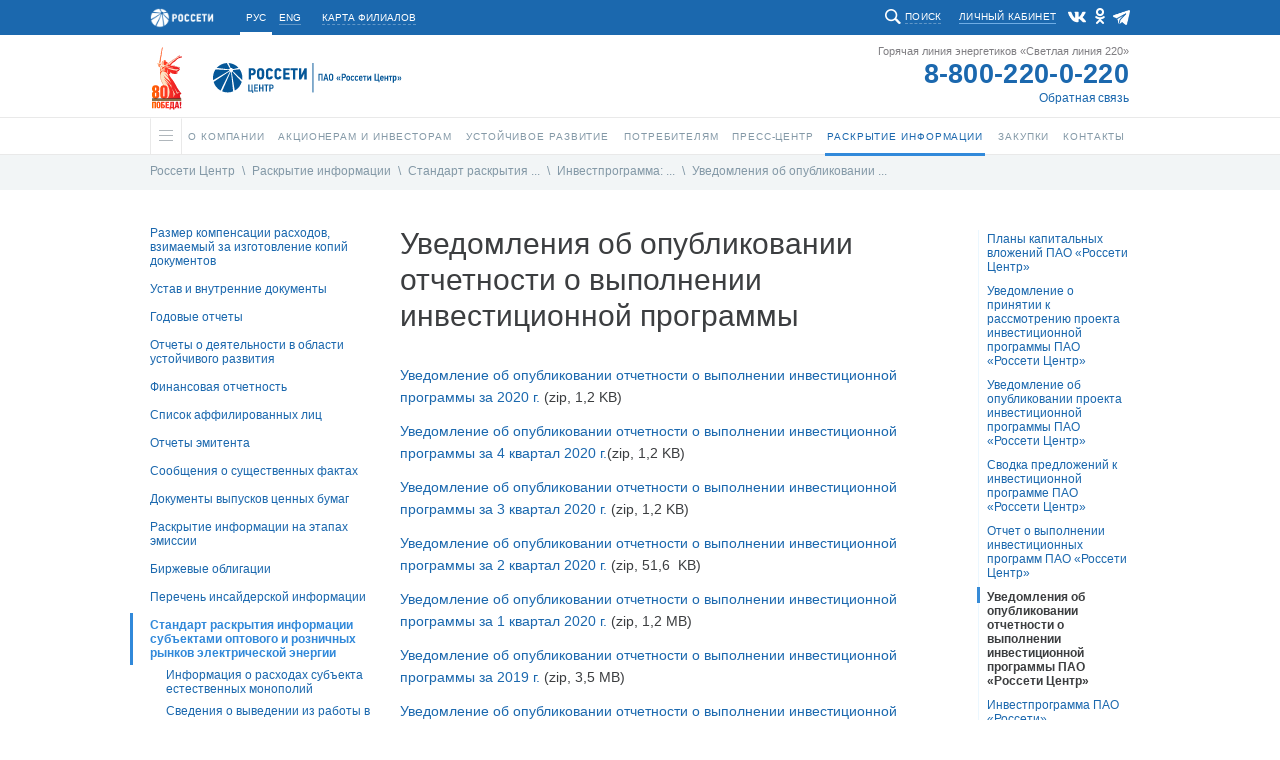

--- FILE ---
content_type: text/html; charset=UTF-8
request_url: https://www.mrsk-1.ru/information/standart/investment/uvedomleniya/
body_size: 13961
content:


<!DOCTYPE html>
<html  >
<head>
    <!-- /information/standart/investment/uvedomleniya/ -->
    <link rel="stylesheet" type="text/css" href="/bitrix/templates/mrsk_2016/template_reset.css">

    <meta http-equiv="Content-Type" content="text/html; charset=UTF-8" />
<meta name="robots" content="index, follow" />
<meta name="keywords" content="Россети,Центр,электросетевая,компания" />
<meta name="description" content="ПАО «Россети Центр» – ведущая электросетевая компания России" />
<link href="/bitrix/cache/css/s1/mrsk_2016/template_c67fe70b2b6ad64764498c7ecaebced8/template_c67fe70b2b6ad64764498c7ecaebced8_v1.css?1762774610378788" type="text/css"  data-template-style="true" rel="stylesheet" />

    <title>Россети Центр - Уведомления об опубликовании отчетности о выполнении инвестиционной программы</title>
    <link rel="shortcut icon" type="image/x-icon" href="/bitrix/templates/mrsk_2016/favicon_rosseti.ico">
    <meta http-equiv="X-UA-Compatible" content="IE=Edge"/>

	<!--<meta name="keywords" content="Россети,Центр,электросетевая,компания" />-->
	<!--<meta name="description" content="ПАО «Россети Центр» – ведущая электросетевая компания России" />-->

	<meta property="og:title" content="Уведомления об опубликовании отчетности о выполнении инвестиционной программы" />
        <meta property="og:description" content="ПАО «Россети Центр» – ведущая электросетевая компания России" />
        <meta property="fb:app_id" content="2715091958547292" />
	<meta property="og:type" content="website" />
	<meta property="og:url" content="https://www.mrsk-1.ru/information/standart/investment/uvedomleniya/" />
	<meta property="og:image" content="https://www.mrsk-1.ru/bitrix/templates/mrsk_2016/images/rosseti-center-s.jpg" />
	<!--<meta property="og:site_name" content="" />-->

        
     <script type="text/javascript" src="/bitrix/templates/mrsk_2016/js/jquery-1.11.0.min.js"></script>
    <script type="text/javascript" src="/bitrix/templates/mrsk_2016/js/jquery.easing-1.3.js"></script>
    <script type="text/javascript" src="/bitrix/templates/mrsk_2016/js/jquery.mousewheel.js"></script>
    <script type="text/javascript" src="/bitrix/templates/mrsk_2016/js/jquery.nicescroll.js"></script>
    <script type="text/javascript" src="/bitrix/templates/mrsk_2016/js/smartResize.js"></script>
    <script type="text/javascript" src="/bitrix/templates/mrsk_2016/js/inputmask.min.js"></script>
    <script type="text/javascript" src="/bitrix/templates/mrsk_2016/js/validate.js"></script>
    <script type="text/javascript" src="/bitrix/templates/mrsk_2016/js/jquery.tooltip.js"></script>
    <script type="text/javascript" src="/bitrix/templates/mrsk_2016/js/validate-form.js"></script>
    <script type="text/javascript" src="/bitrix/templates/mrsk_2016/js/jquery.finelysliced.js"></script>
    <script type="text/javascript" src="/bitrix/templates/mrsk_2016/js/customscript-vi.js"></script>

    <script type="text/javascript" src="/bitrix/templates/mrsk_2016/js/amcharts/amcharts.js"></script>
    <script type="text/javascript" src="/bitrix/templates/mrsk_2016/js/amcharts/serial.js"></script>
    <script type="text/javascript" src="/bitrix/templates/mrsk_2016/js/amcharts/light.js"></script>
    <script type="text/javascript" src="/bitrix/templates/mrsk_2016/js/toastr/toastr.min.js"></script>
    <link rel="stylesheet" type="text/css" href="/bitrix/templates/mrsk_2016/js/toastr/toastr.css">


    
        <script type="text/javascript" src="/bitrix/templates/mrsk_2016/js/swfobject-2.2/swfobject.js"></script>
                <script type="text/javascript" src="/bitrix/templates/mrsk_2016/js/highcharts5/highcharts.js"></script>
        <script type="text/javascript" src="/bitrix/templates/mrsk_2016/js/fotorama-4.6.2/fotorama.js"></script>
        <link rel="stylesheet" type="text/css" href="/bitrix/templates/mrsk_2016/js/fotorama-4.6.2/fotorama.css">
        <script type="text/javascript" src="/bitrix/templates/mrsk_2016/js/customscript.js?57"></script>
        <script type="text/javascript" src="/bitrix/templates/mrsk_2016/js/customscript-events.js?v=2"></script>
                <script type="text/javascript" src="/bitrix/templates/mrsk_2016/js/customscript-customers.js?8"></script>

                <link rel="stylesheet" type="text/css" href="/bitrix/templates/mrsk_2016/template_styles-esg.css?39">
        <link rel="stylesheet" type="text/css" href="/bitrix/templates/mrsk_2016/template_styles-investors.css?51">
        <link rel="stylesheet" type="text/css" href="/bitrix/templates/mrsk_2016/template_styles-press_center.css?3">
        <link rel="stylesheet" type="text/css" href="/bitrix/templates/mrsk_2016/template_styles-sidebars_content.css?2">
        <link rel="stylesheet" type="text/css" href="/bitrix/templates/mrsk_2016/template_styles-photogalery.css?2">
        <link rel="stylesheet" type="text/css" href="/bitrix/templates/mrsk_2016/template_styles-presscenter_video.css?2">
                <!--<link rel="stylesheet" type="text/css" href="/bitrix/templates/mrsk_2016/template_styles-customers.css?17">-->
                <link rel="stylesheet" type="text/css" href="/bitrix/templates/mrsk_2016/template_styles-information.css?13">
        <link rel="stylesheet" type="text/css" href="/bitrix/templates/mrsk_2016/template_styles-contact.css?2">
                <link href="https://vjs.zencdn.net/7.1.0/video-js.css" rel="stylesheet">

		
		


			<!-- VK -->
        <!-- VK75899 -->
		<script type="text/javascript" src="//vk.com/js/api/openapi.js?112"></script>
		<script type="text/javascript">
			$(document).ready(function(){
				if ($('#vk_like').length > 0) {
					VK.init({apiId: 4363476, onlyWidgets: true});
					VK.Widgets.Like("vk_like", {type: "mini", height: 20});
				}
			});
		</script>
	

	<script type="text/javascript">
		$(document).ready(function(){
			document.querySelector('body').addEventListener("DOMSubtreeModified", function(e) {
				if ( e.target.id == "it_online_widget" ) {
					let chatNode = document.getElementById("it_online_widget");
					let chatTitleNode = chatNode.querySelector(".it_header_text");
					chatTitleNode.innerHTML = '<span class="chatIcon"></span> Задать вопрос об отключении электроэнергии';
				}
			});
		});
	</script>

	
</head>

<!-- homepage:  -->
<body class=" ru  innerpage  information standart investment uvedomleniya  chrome chrome131 macintosh      ">



    
            <div class="vi-panel">
            <div class="vi-panel-wrapper">
                <button type="button" class="vi-close"><span>Стандартная версия сайта</span></button>
                <fieldset class="vi-select">
                    <span>Цветовая схема:</span>
                    <input class="vi-input" type="radio" name="colour" id="vi-white" value="white" checked>
                    <label tabindex="1" for="vi-white" class="vi-label vi-label--white">a</label>
                    <input class="vi-input" type="radio" name="colour" id="vi-black" value="black">
                    <label tabindex="1" for="vi-black" class="vi-label vi-label--black">a</label>
                    <input class="vi-input" type="radio" name="colour" id="vi-blue" value="blue">
                    <label tabindex="1" for="vi-blue" class="vi-label vi-label--blue">a</label>
                </fieldset>
                <fieldset class="vi-select">
                    <span>Масштаб:</span>
                    <input class="vi-input" type="radio" name="font" id="vi-normal" value="normal" checked>
                    <label tabindex="1" for="vi-normal" class="vi-label vi-label--normal">a</label>
                    <input class="vi-input" type="radio" name="font" id="vi-middle" value="middle">
                    <label tabindex="1" for="vi-middle" class="vi-label vi-label--middle">a</label>
                    <input class="vi-input" type="radio" name="font" id="vi-large" value="large">
                    <label tabindex="1" for="vi-large" class="vi-label vi-label--large">a</label>
                </fieldset>
            </div>
        </div>
        <div id="w_topBar">
            <div id="topBar">
                <div id="siteHeadTopBlock">
                    
                                            <div class="parent-logo">
                                <a target="_blank" href="http://www.rosseti.ru/"><img alt="" src="/bitrix/templates/mrsk_2016/images/rosseti_small_logo.png" /></a>
                                </div>
                                            
                    <div class="lang">
                        <a class='s' href="/"><span>РУС</span></a>
                        <a class='non-s' href="/en/information"><span>ENG</span></a>
                    </div>
                    <div class="filialsMapLink">
                                            <a name="filialsMapLink" onclick="createPopup('filialsMap', true);"><span>Карта филиалов</span></a>
                                        </div>


                    <div class="social">
                        							<a class="vk" href="https://vk.com/rosseti_centr" target="_blank"></a>
							<a class="ok" href="https://ok.ru/rosseticip" target="_blank"></a>
							<a class="tg" href="https://t.me/rosseticentriprivolzhye" target="_blank"></a>
							                            							                                                                                                    </div>

                                            <div class="feedback">
                                                        <a href="https://lkk.mrsk-1.ru/" target="_blank"><span>Личный кабинет</span></a>
                        </div>
                    
                    <div class="search">
                        <div class="search-action"><span>Поиск</span></div>
                                            <div class="search-form">
                        
<form id="main_search" action="/search/index.php">

			<input type="text"  class="search-form-input" id="input_search" value="" name="q" autocomplete="off" />
		
	<input id="but_search" name="s" type="submit" value="" />

</form>                      </div>
                    </div>

                </div>





            </div>
        </div>

    <div id="w_siteHead">
            <div id="siteHead">
                <div class="logo">
                                                        <a target="_blank" href="https://may9.ru/" style="padding-left: 2px;"><img alt="" src="/bitrix/templates/mrsk_2016/images/80-pobeda.svg" style="height: 63px;"></a>
                                <a href="/" style="padding-top: 1px;"><img alt="" src="/bitrix/templates/mrsk_2016/images/rosseti_logo_new_2021.svg" style="height: 30px;"/></a>
                                        </div>

                <div class="phone">
                                            <div class="t1">Горячая линия энергетиков «Светлая линия 220»</div>
                        <div class="t2"><a href="tel:88002200220">8-800-220-0-220</a></div>
                        <div class="t3"><span><a href="/customers/customer-service/feedback/complaint/nat/">Обратная связь</a></span></div>
                                    </div>
            </div>
    </div>

    <div id="w_siteMenu">
        <div id="siteMenu">
            <ul id="horizontal-multilevel-menu">
    
    
    <li id="main_li">
        <a name="burgerButton" class="hasChilds">
        	<span class="line"></span>
        	<span class="shadowfix"></span>
      	</a>
        <ul>
            <div id="w_siteMap">
    <div id="siteMap">

        <div class="sitemap">
            <div class="title">Весь сайт</div>
            <table class="map-columns">
<tr>
	<td>
		<ul class="map-level-0">

		
			

			
			
				<li><a href="/information/">Раскрытие информации</a>					<ul class="map-level-1">

			

			
		
			

			
			
					<li><a href="/information/payment/">Размер компенсации расходов, взимаемый за изготовление копий документов</a></li>

			

			
		
			

			
			
					<li><a href="/information/documents/">Устав и внутренние документы</a></li>

			

			
		
			

			
			
					<li><a href="/information/annual-reports/">Годовые отчеты</a></li>

			

			
		
			

			
			
					<li><a href="/information/sustainability-reports/">Отчеты о деятельности в области устойчивого развития</a></li>

			

			
		
			

			
			
					<li><a href="/information/statements/">Финансовая отчетность</a></li>

			

			
		
			

			
			
					<li><a href="/information/affiliates/">Список аффилированных лиц</a></li>

			

			
		
			

			
			
					<li><a href="/information/quarterly-reports/">Отчеты эмитента</a></li>

			

			
		
			

			
			
					<li><a href="/information/facts/">Сообщения о существенных фактах</a></li>

			

			
		
			

			
			
					<li><a href="/information/securities/">Документы выпусков ценных бумаг</a></li>

			

			
		
			

			
			
					<li><a href="/information/emission/">Раскрытие информации на этапах эмиссии</a></li>

			

			
		
			

			
			
					<li><a href="/information/bonds/">Биржевые облигации</a></li>

			

			
		
			

			
			
					<li><a href="/information/insider-info/">Перечень инсайдерской информации</a></li>

			

			
		
			

			
			
					<li><a href="/information/standart/">Стандарт раскрытия информации субъектами оптового и розничных рынков электрической энергии</a></li>

			

			
		
			

			
			
					<li><a href="/information/access/">Раскрытие информации о предоставлении доступа к ВЛ для размещения ВОЛС в соответствии с постановлением Правительства РФ от 22.11.2022 № 2106</a></li>

			

			
		
			

			
			
					<li><a href="/information/notice/">Уведомления акционеров</a></li>

			

			
		
			

			
			
					<li><a href="/information/property/">Управление собственностью</a></li>

			

			
		
			

			
			
					<li><a href="/information/spetsialnaya-otsenka-usloviy-truda/">Специальная оценка условий труда</a></li>

			

			
		
			

			
			
					<li><a href="/information/fiberoptic-lines/">Тарифы на размещение ВОЛС на воздушных линиях электропередачи</a></li>

			

			
		
							</ul></li>			

							</ul></td><td><ul class="map-level-0">
			
			
				<li><a href="/customers/">Потребителям</a>					<ul class="map-level-1">

			

			
		
			

			
			
					<li><a href="/customers/customer-service/">Обслуживание потребителей</a></li>

			

			
		
			

			
			
					<li><a href="/customers/services/">Услуги</a></li>

			

			
		
			

			
			
					<li><a href="/customers/territory/">Территория обслуживания</a></li>

			

			
		
			

			
			
					<li><a href="/customers/electrical-safety/">Электробезопасность</a></li>

			

			
		
			

			
			
					<li><a href="/customers/additional-info/">Дополнительная информация</a></li>

			

			
		
			

			
			
					<li><a href="/customers/transferfacilities/">Передача объектов</a></li>

			

			
		
			

			
			
					<li><a href="/customers/against-theft/">Борьба с хищениями электроэнергии</a></li>

			

			
		
							</ul></li>			

			
			
				<li><a href="/purchases/">Закупки</a>					<ul class="map-level-1">

			

			
		
			

			
			
					<li><a href="/purchases/announcement/">Планирование закупок</a></li>

			

			
		
			

			
			
					<li><a href="/purchases/notice/">Извещения о проведении закупок, документация о закупке, информация о проведении закупок</a></li>

			

			
		
			

			
			
					<li><a href="/purchases/sales/">Извещения о продаже имущества, документация о продаже</a></li>

			

			
		
			

			
			
					<li><a href="/purchases/contracts/">Сведения о заключенных договорах, изменения заключенных договоров</a></li>

			

			
		
			

			
			
					<li><a href="/purchases/management/">Управление закупочной деятельностью</a></li>

			

			
		
			

			
			
					<li><a href="/purchases/roadmap/">Сотрудничество с субъектами МСП</a></li>

			

			
		
			

			
			
					<li><a href="/purchases/reestr/">Реестр недобросовестных поставщиков</a></li>

			

			
		
			

			
			
					<li><a href="/purchases/news/">Новости</a></li>

			

			
		
							</ul></li>			

							</ul></td><td><ul class="map-level-0">
			
			
				<li><a href="/press-center/">Пресс-центр</a>					<ul class="map-level-1">

			

			
		
			

			
			
					<li><a href="/press-center/news/">Новости</a></li>

			

			
		
			

			
			
					<li><a href="/press-center/media/">Корпоративная газета</a></li>

			

			
		
			

			
			
					<li><a href="/press-center/photo/">Фотогалерея</a></li>

			

			
		
			

			
			
					<li><a href="/press-center/booklets/">Буклеты, брошюры, листовки</a></li>

			

			
		
			

			
			
					<li><a href="/press-center/video/">Видеоархив</a></li>

			

			
		
			

			
			
					<li><a href="/press-center/mass-media/">Порядок запроса информации для СМИ</a></li>

			

			
		
			

			
			
					<li><a href="/press-center/contact_press/">Контакты пресс-центра</a></li>

			

			
		
							</ul></li>			

			
			
				<li><a href="/about/">О компании</a>					<ul class="map-level-1">

			

			
		
			

			
			
					<li><a href="/about/company/">О компании</a></li>

			

			
		
			

			
			
					<li><a href="/about/management/">Корпоративное управление</a></li>

			

			
		
			

			
			
					<li><a href="/about/director-rosseti">Информация о руководстве ПАО «Россети»</a></li>

			

			
		
			

			
			
					<li><a href="/about/development/">Технологическое развитие и инновации</a></li>

			

			
		
			

			
			
					<li><a href="/information/standart/investment/">Инвестпрограмма: хроника и основные события</a></li>

			

			
		
			

			
			
					<li><a href="/about/analytics-services/">Услуги аналитики</a></li>

			

			
		
			

			
			
					<li><a href="/about/personnel/">Кадровая политика</a></li>

			

			
		
			

			
			
					<li><a href="/about/personnel/nasha-molodezh/">Наша молодежь</a></li>

			

			
		
			

			
			
					<li><a href="/about/branches/">Филиалы «Россети Центр»</a></li>

			

			
		
			

			
			
					<li><a href="/about/projects/">Проекты «Россети Центр»</a></li>

			

			
		
							</ul></li>			

							</ul></td><td><ul class="map-level-0">
			
			
				<li><a href="/investors/">Акционерам и инвесторам</a>					<ul class="map-level-1">

			

			
		
			

			
			
					<li><a href="/investors/calendar/">Календарь инвестора</a></li>

			

			
		
			

			
			
					<li><a href="/investors/presentations/">Презентации и IR-информация</a></li>

			

			
		
			

			
			
					<li><a href="/investors/securities/">Рынок ценных бумаг</a></li>

			

			
		
			

			
			
					<li><a href="/investors/analytical_services/">Аналитическая поддержка</a></li>

			

			
		
			

			
			
					<li><a href="/investors/indicators/">Показатели деятельности </a></li>

			

			
		
			

			
			
					<li><a href="/investors/dividend/">Дивидендная политика</a></li>

			

			
		
			

			
			
					<li><a href="/investors/capital/">Акционерный капитал</a></li>

			

			
		
			

			
			
					<li><a href="/about/management/controls/stockholders/">Общее собрание акционеров</a></li>

			

			
		
			

			
			
					<li><a href="/investors/registrar/">Регистратор</a></li>

			

			
		
			

			
			
					<li><a href="/investors/lk-shareholder/">Личный кабинет акционера</a></li>

			

			
		
			

			
			
					<li><a href="/investors/attention_to_shareholders/">Вниманию акционеров</a></li>

			

			
		
			

			
			
					<li><a href="/investors/faq/">Часто задаваемые вопросы</a></li>

			

			
		
			

			
			
					<li><a href="/investors/contacts/">Контактная информация</a></li>

			

			
		
							</ul></li>			

							</ul></td><td><ul class="map-level-0">
			
			
					<li><a href="/contact/">Контакты</a></li>

			

			
		
			

			
			
				<li><a href="/esg/">Устойчивое развитие</a>					<ul class="map-level-1">

			

			
		
			

			
			
					<li><a href="/esg/esg_main">Устойчивое развитие</a></li>

			

			
		
			

			
			
					<li><a href="/about/management/">Корпоративное управление</a></li>

			

			
		
			

			
			
					<li><a href="/esg/esg_news">ESG-Новости</a></li>

			

			
		
			

			
			
					<li><a href="/esg/esg_goals">Цели в области устойчивого развития</a></li>

			

			
		
			

			
			
					<li><a href="/esg/esg_ratings">Рейтинги, награды достижения</a></li>

			

			
		
			

			
			
					<li><a href="/investors/indicators/esg/">Наши результаты</a></li>

			

			
		
			

			
			
					<li><a href="/information/annual-reports/">Отчеты</a></li>

			

			
		
			

			
			
					<li><a href="/about/projects/">Проекты</a></li>

			

			
		
			

			
			
					<li><a href="/press-center/booklets/">Буклеты, брошюры, листовки</a></li>

			

			
		
			

			
			
					<li><a href="/esg/esg_documents">Документы в области устойчивого развития</a></li>

			

			
		
		
		</ul>
	</td>
</tr>
</table>


<script type="text/javascript">
    /*if($('body').hasClass('en')) {
        $('#siteMap .map-level-1').each(function(){
            if($(this).prev('a').attr('href').indexOf('/about/') !== -1) {
                $(this).parent('li').prependTo($('#siteMap td').last().find('.map-level-0'));
            }
            
            if($(this).prev('a').attr('href').indexOf('/purchases/') !== -1) {
                $(this).parent('li').prependTo($('#siteMap td').eq(1).find('.map-level-0'));
            }
        });

    } else {
        $('#siteMap .map-level-1').each(function(){
            if($(this).prev('a').attr('href').indexOf('/about/') !== -1) {
                $(this).parent('li').prependTo($('#siteMap td').last().find('.map-level-0'));
            }
        });
    }*/
</script>        </div>
                <div class="filials">
                                                                                                                                                                                                                                                                                                                                                                                                                                                                                                                                                                    <div class="title">11 филиалов</div>
                <ul>
                

                                            <li><a href="/about/branches/belgorod/" code="belgorod">Белгородэнерго</a></li>
                                            <li><a href="/about/branches/bryansk/" code="bryansk">Брянскэнерго</a></li>
                                            <li><a href="/about/branches/voronez/" code="voronez">Воронежэнерго</a></li>
                                            <li><a href="/about/branches/kostroma/" code="kostroma">Костромаэнерго</a></li>
                                            <li><a href="/about/branches/kursk/" code="kursk">Курскэнерго</a></li>
                                            <li><a href="/about/branches/lipetsk/" code="lipetsk">Липецкэнерго</a></li>
                                            <li><a href="/about/branches/orel/" code="orel">Орелэнерго</a></li>
                                            <li><a href="/about/branches/smolensk/" code="smolensk">Смоленскэнерго</a></li>
                                            <li><a href="/about/branches/tambov/" code="tambov">Тамбовэнерго</a></li>
                                            <li><a href="/about/branches/tver/" code="tver">Тверьэнерго</a></li>
                                            <li><a href="/about/branches/yaroslavl/" code="yaroslavl">Ярэнерго</a></li>
                                    </ul>

                <div class="map">
                    <a href="/about/branches/" class="button">
                        <span>Карта</span>
                    </a>
                    <svg id="siteMap_regionsMap" xmlns="http://www.w3.org/2000/svg" viewBox="0 0 351 371">
                        <g id="siteMap_Regions">
                            <path class="region" code="kostroma" d="M1226.22,413.575l20.37-5.82,7.76-8.73,21.34,9.7,21.34-.97,15.52-10.67,5.82-10.67,11.64,1.94,14.55-7.76,25.22-30.07-11.64-27.16-14.55-1.94-13.58,14.55-28.13,1.94-45.59-6.79-4.85,10.67-11.64,5.82-2.91,14.55,4.85,13.58-11.64,13.58,2.91,9.7-6.79,5.82v8.73Z" transform="translate(-1022 -318)"/>
                            <path class="region" code="yaroslavl" d="M1176.73,429.815l6.79,6.79,16.5,1,4.84-16.49,16.49-8.73v-8.73l6.79-5.82-2.91-9.7,11.65-13.58-4.85-13.58-15.52.97-10.68-11.64-15.52-2.91-1.93,6.79-23.28,8.73-0.97,11.64,3.87,5.82-3.87,9.7,7.76,7.76,0.9,5.76,7.83,3.91Z" transform="translate(-1022 -318)"/>
                            <path class="region" code="tver" d="M1113.59,457.53l6.79-15.52,9.71,3.88,20.36-7.76,10.68-12.61,10.66,5.82,3.89-22.31-5.83-2.91-2.9-7.76-7.76-7.76,3.87-9.7-3.87-5.82,0.97-11.64-8.73-12.61-14.55,12.61-20.37,3.88-5.82,7.76-28.14,1.94-3.87,6.79-4.85,18.43-10.68,2.91-24.25,16.49h-10.66l-2.92,9.7,12.62,14.55L1036,464.32l36.86,4.85,14.55-15.52Z" transform="translate(-1022 -318)"/>
                            <path class="region" code="smolensk" d="M1063.25,548.605l-16.49-10.67v-9.7l-8.72-4.85-12.62-19.4,4.86-9.7-2.92-7.76,3.89-18.43,42.68,5.82,14.55-15.52,26.18,3.88,2.92,5.82-0.97,23.28-16.5,21.34h-14.55l-2.9,14.55-7.76,4.85-0.97,4.85Z" transform="translate(-1022 -318)"/>
                            <path class="region" code="bryansk" d="M1095.41,600.905l13.58-12.61,3.89-13.58-4.85-4.85,6.79-5.82v-11.64l-8.73-.97-7.76-16.49-12.61-4.85-7.76,4.85-0.97,4.85-9.71,10.67-10.66,12.61-12.62-5.82-5.82,8.73,5.82,6.79,1.94,17.46,7.77,7.76,25.21-10.67,12.62,1.94Z" transform="translate(-1022 -318)"/>
                            <path class="region" code="orel" d="M1118.75,551.63l16.49-4.76,17.46,11.64,18.52-.97,3.88,5.82-2.91,18.37,5.85,6.82-5.85,6.82v7.76l-20.46-3.91-9.7-7.73-12.61,3.88-3.88-6.82-13.61.97,5.88-15.58-4.85-3.85,5.79-4.82V551.63Z" transform="translate(-1022 -318)"/>
                            <path class="region" code="kursk" d="M1104.2,607.24l7.58-13.61,12.61-.97,3.88,6.82,13.61-3.88,9.7,7.73,22.46,3.91,8.73,2.91v10.67l-19.4,2.91-6.79,7.76-15.52-.97-5.82,5.82h-6.79l-22.31-8.73L1103.23,615Z" transform="translate(-1022 -318)"/>
                            <path class="region" code="belgorod" d="M1130.16,640.33h6.79l5.81-5.82,15.52,0.97,6.79-7.76,18.4-2.91L1201.93,652l2.92,25.19-21.34-3.88-13.59-13.58-14.55,4.85L1135,660.7Z" transform="translate(-1022 -318)"/>
                            <path class="region" code="lipetsk" d="M1179.79,561.435l18.55,7.91,3.89-14.49,11.63,3.88,9.71-4.85,5.82,6.79-4.85,25.22,13.58,12.61-1.95,9.7-18.42.97-5.83-4.85-5.82,3.88-21.49-2.09-8.72-2.91v-6.76l6.85-7.82-5.85-6.82Z" transform="translate(-1022 -318)"/>
                            <path class="region" code="voronez" d="M1208.86,677.055l-2.92-26.19-18.46-28.19v-12.67l19.49,2.09,4.82-2.88,3.83,3.85,19.42-.97,44.63,10.64,4.84,8.73-32,15.52,3.87,15.52-11.63,17.46-8.73,5.82-15.53-.97Z" transform="translate(-1022 -318)"/>
                            <path class="region" code="tambov" d="M1283.4,619.86l-42.71-10.67,1.94-11.7-13.58-12.61,4.85-25.22,11.67-4.79,10.67,0.97,2.91-8.73,16.49-.97L1297.95,583Z" transform="translate(-1022 -318)"/>
                        </g>
                    </svg>
                </div>
                    </div>
    </div>
</div>
<script>
    function regionsMapClickCallback1(regionObj) { return false; }
    function regionsMapHoverCallback1(regionObj) { return false; }
    function regionsMapBlurCallback1(regionObj) { return false; }
    function regionsMapDoHover1(regionCode) {
        $('#siteMap_regionsMap *[code="'+ regionCode +'"]').each(function(){
            $(this).attr('class', $(this).attr('class') + ' hover');
        });
    }
    function regionsMapDoBlur1(regionCode) {
        $('#siteMap_regionsMap *[code="'+ regionCode +'"]').each(function(){
            $(this).attr('class', $(this).attr('class').replace('hover','').trim());
        });
    }
    function regionsMapDoSelect1(regionCode) {
        $('#siteMap_regionsMap *[code="'+ regionCode +'"]').each(function(){
            $(this).attr('class', $(this).attr('class') + ' selected');
        });
    }
    function regionsMapGetCode1(regionObj) { 
        return $(regionObj).attr('code');
    }

    $(document).on('mouseenter', '#siteMap_regionsMap .region, #siteMap_regionsMap .label, #siteMap_regionsMap .marker', function(){
        regionsMapHoverCallback1(this);
        regionsMapDoHover1(regionsMapGetCode1(this));
    }).on('mouseleave', '#siteMap_regionsMap .region, #siteMap_regionsMap .label, #siteMap_regionsMap .marker', function(){
        regionsMapBlurCallback1(this);
        regionsMapDoBlur1(regionsMapGetCode1(this));
    });

    function regionsMapClickCallback1(regionObj) {
        var code = regionsMapGetCode1(regionObj);
        document.location.href = $('#regionsSelector a[code="'+code+'"]').attr('href');
    }



    $('.filials ul li a').on('mouseenter', function(){
        regionsMapDoHover1($(this).attr('code'));
    }).on('mouseleave', function(){
        regionsMapDoBlur1($(this).attr('code'));
    });
        
</script>        </ul>

    </li>

	
	
		    <li><a href="/about/" class="root-item hasChilds"><span class="name">О компании<span class="selectedline"></span></span><span class="shadowfix"></span></a>
				<ul>
		
	
	

	
										<li><a href="/about/company/">О компании</a></li>
			
		
	
	

	
										<li><a href="/about/management/">Корпоративное управление</a></li>
			
		
	
	

	
										<li><a href="/about/director-rosseti">Информация о руководстве ПАО «Россети»</a></li>
			
		
	
	

	
										<li><a href="/about/development/">Технологическое развитие и инновации</a></li>
			
		
	
	

	
										<li class="item-selected"><a href="/information/standart/investment/">Инвестпрограмма: хроника и основные события</a></li>
			
		
	
	

	
										<li><a href="/about/analytics-services/">Услуги аналитики</a></li>
			
		
	
	

	
										<li><a href="/about/personnel/">Кадровая политика</a></li>
			
		
	
	

	
										<li><a href="/about/personnel/nasha-molodezh/">Наша молодежь</a></li>
			
		
	
	

	
										<li><a href="/about/branches/">Филиалы «Россети Центр»</a></li>
			
		
	
	

	
										<li><a href="/about/projects/">Проекты «Россети Центр»</a></li>
			
		
	
	

			</ul></li>	
	
		    <li><a href="/investors/" class="root-item hasChilds"><span class="name">Акционерам и инвесторам<span class="selectedline"></span></span><span class="shadowfix"></span></a>
				<ul>
		
	
	

	
										<li><a href="/investors/calendar/">Календарь инвестора</a></li>
			
		
	
	

	
										<li><a href="/investors/presentations/">Презентации и IR-информация</a></li>
			
		
	
	

	
										<li><a href="/investors/securities/">Рынок ценных бумаг</a></li>
			
		
	
	

	
										<li><a href="/investors/analytical_services/">Аналитическая поддержка</a></li>
			
		
	
	

	
										<li><a href="/investors/indicators/">Показатели деятельности </a></li>
			
		
	
	

	
										<li><a href="/investors/dividend/">Дивидендная политика</a></li>
			
		
	
	

	
										<li><a href="/investors/capital/">Акционерный капитал</a></li>
			
		
	
	

	
										<li><a href="/about/management/controls/stockholders/">Общее собрание акционеров</a></li>
			
		
	
	

	
										<li><a href="/investors/registrar/">Регистратор</a></li>
			
		
	
	

	
										<li><a href="/investors/lk-shareholder/">Личный кабинет акционера</a></li>
			
		
	
	

	
										<li><a href="/investors/attention_to_shareholders/">Вниманию акционеров</a></li>
			
		
	
	

	
										<li><a href="/investors/faq/">Часто задаваемые вопросы</a></li>
			
		
	
	

	
										<li><a href="/investors/contacts/">Контактная информация</a></li>
			
		
	
	

			</ul></li>	
	
		    <li><a href="/esg/" class="root-item hasChilds"><span class="name">Устойчивое развитие<span class="selectedline"></span></span><span class="shadowfix"></span></a>
				<ul>
		
	
	

	
										<li><a href="/esg/esg_main">Устойчивое развитие</a></li>
			
		
	
	

	
										<li><a href="/about/management/">Корпоративное управление</a></li>
			
		
	
	

	
										<li><a href="/esg/esg_news">ESG-Новости</a></li>
			
		
	
	

	
										<li><a href="/esg/esg_goals">Цели в области устойчивого развития</a></li>
			
		
	
	

	
										<li><a href="/esg/esg_ratings">Рейтинги, награды достижения</a></li>
			
		
	
	

	
										<li><a href="/investors/indicators/esg/">Наши результаты</a></li>
			
		
	
	

	
										<li><a href="/information/annual-reports/">Отчеты</a></li>
			
		
	
	

	
										<li><a href="/about/projects/">Проекты</a></li>
			
		
	
	

	
										<li><a href="/press-center/booklets/">Буклеты, брошюры, листовки</a></li>
			
		
	
	

	
										<li><a href="/esg/esg_documents">Документы в области устойчивого развития</a></li>
			
		
	
	

			</ul></li>	
	
		    <li><a href="/customers/" class="root-item hasChilds"><span class="name">Потребителям<span class="selectedline"></span></span><span class="shadowfix"></span></a>
				<ul>
		
	
	

	
										<li><a href="/customers/customer-service/">Обслуживание потребителей</a></li>
			
		
	
	

	
										<li><a href="/customers/services/">Услуги</a></li>
			
		
	
	

	
										<li><a href="/customers/territory/">Территория обслуживания</a></li>
			
		
	
	

	
										<li><a href="/customers/electrical-safety/">Электробезопасность</a></li>
			
		
	
	

	
										<li><a href="/customers/additional-info/">Дополнительная информация</a></li>
			
		
	
	

	
										<li><a href="/customers/transferfacilities/">Передача объектов</a></li>
			
		
	
	

	
										<li><a href="/customers/against-theft/">Борьба с хищениями электроэнергии</a></li>
			
		
	
	

			</ul></li>	
	
		    <li><a href="/press-center/" class="root-item hasChilds"><span class="name">Пресс-центр<span class="selectedline"></span></span><span class="shadowfix"></span></a>
				<ul>
		
	
	

	
										<li><a href="/press-center/news/">Новости</a></li>
			
		
	
	

	
										<li><a href="/press-center/media/">Корпоративная газета</a></li>
			
		
	
	

	
										<li><a href="/press-center/photo/">Фотогалерея</a></li>
			
		
	
	

	
										<li><a href="/press-center/booklets/">Буклеты, брошюры, листовки</a></li>
			
		
	
	

	
										<li><a href="/press-center/video/">Видеоархив</a></li>
			
		
	
	

	
										<li><a href="/press-center/mass-media/">Порядок запроса информации для СМИ</a></li>
			
		
	
	

	
										<li><a href="/press-center/contact_press/">Контакты пресс-центра</a></li>
			
		
	
	

			</ul></li>	
	
		    <li><a href="/information/" class="root-item-selected hasChilds"><span class="name">Раскрытие информации<span class="selectedline"></span></span><span class="shadowfix"></span></a>
				<ul>
		
	
	

	
										<li><a href="/information/payment/">Размер компенсации расходов, взимаемый за изготовление копий документов</a></li>
			
		
	
	

	
										<li><a href="/information/documents/">Устав и внутренние документы</a></li>
			
		
	
	

	
										<li><a href="/information/annual-reports/">Годовые отчеты</a></li>
			
		
	
	

	
										<li><a href="/information/sustainability-reports/">Отчеты о деятельности в области устойчивого развития</a></li>
			
		
	
	

	
										<li><a href="/information/statements/">Финансовая отчетность</a></li>
			
		
	
	

	
										<li><a href="/information/affiliates/">Список аффилированных лиц</a></li>
			
		
	
	

	
										<li><a href="/information/quarterly-reports/">Отчеты эмитента</a></li>
			
		
	
	

	
										<li><a href="/information/facts/">Сообщения о существенных фактах</a></li>
			
		
	
	

	
										<li><a href="/information/securities/">Документы выпусков ценных бумаг</a></li>
			
		
	
	

	
										<li><a href="/information/emission/">Раскрытие информации на этапах эмиссии</a></li>
			
		
	
	

	
										<li><a href="/information/bonds/">Биржевые облигации</a></li>
			
		
	
	

	
										<li><a href="/information/insider-info/">Перечень инсайдерской информации</a></li>
			
		
	
	

	
										<li class="item-selected"><a href="/information/standart/">Стандарт раскрытия информации субъектами оптового и розничных рынков электрической энергии</a></li>
			
		
	
	

	
										<li><a href="/information/access/">Раскрытие информации о предоставлении доступа к ВЛ для размещения ВОЛС в соответствии с постановлением Правительства РФ от 22.11.2022 № 2106</a></li>
			
		
	
	

	
										<li><a href="/information/notice/">Уведомления акционеров</a></li>
			
		
	
	

	
										<li><a href="/information/property/">Управление собственностью</a></li>
			
		
	
	

	
										<li><a href="/information/spetsialnaya-otsenka-usloviy-truda/">Специальная оценка условий труда</a></li>
			
		
	
	

	
										<li><a href="/information/sustainability-reports/"></a></li>
			
		
	
	

	
										<li><a href="/information/fiberoptic-lines/">Тарифы на размещение ВОЛС на воздушных линиях электропередачи</a></li>
			
		
	
	

			</ul></li>	
	
		    <li><a href="/purchases/" class="root-item hasChilds"><span class="name">Закупки<span class="selectedline"></span></span><span class="shadowfix"></span></a>
				<ul>
		
	
	

	
										<li><a href="/purchases/announcement/">Планирование закупок</a></li>
			
		
	
	

	
										<li><a href="/purchases/notice/">Извещения о проведении закупок, документация о закупке, информация о проведении закупок</a></li>
			
		
	
	

	
										<li><a href="/purchases/sales/">Извещения о продаже имущества, документация о продаже</a></li>
			
		
	
	

	
										<li><a href="/purchases/contracts/">Сведения о заключенных договорах, изменения заключенных договоров</a></li>
			
		
	
	

	
										<li><a href="/purchases/management/">Управление закупочной деятельностью</a></li>
			
		
	
	

	
										<li><a href="/purchases/roadmap/">Сотрудничество с субъектами МСП</a></li>
			
		
	
	

	
										<li><a href="/purchases/reestr/">Реестр недобросовестных поставщиков</a></li>
			
		
	
	

	
										<li><a href="/purchases/news/">Новости</a></li>
			
		
	
	

			</ul></li>	
										<li><a href="/contact/" class="root-item"><span class="name">Контакты<span class="selectedline"></span></span></a></li>
			
		
	
	


</ul>


        </div>
    </div>



    <div id="w_siteContent">
                      <div id="breadcrumb">
                <div>
                                        <a class="" href="/" title="Россети Центр">Россети Центр</a><span class="separator ">\</span><a class="" href="/information/" >Раскрытие информации</a><span class="separator ">\</span><a class="" href="/information/standart/" >Стандарт раскрытия ...</a><span class="separator ">\</span><a class="" href="/information/standart/investment/" >Инвестпрограмма: ...</a><span class="separator last">\</span><a class="last" href="/information/standart/investment/uvedomleniya/" >Уведомления об опубликовании ...</a><div class="fade"></div>                </div>
            </div>
            <div id="workarea_top">
                				            </div>
        
                        <div id="siteContent">
            <div id="fb-root"></div>

                        <div id="sidebar">
                
    
<div id="sidebarMenu">
	
		
		
		
			
									<div><a  href="/information/payment/" class="root-item">Размер компенсации расходов, взимаемый за изготовление копий документов</a></div>
				
			
		
		
	
		
		
		
							<div><a  href="/information/documents/" class="root-item">Устав и внутренние документы</a>
					<div class="root-item" style="display: none;" >
			
		
		
	
		
		
		
			
									<div><a  href="/information/documents/ustav/" >Устав</a></div>
				
			
		
		
	
		
		
		
			
									<div><a  href="/information/documents/internal/" >Внутренние документы</a></div>
				
			
		
		
	
		
		
		
			
									<div><a  href="/information/documents/archive/" >Архив</a></div>
				
			
		
		
	
		
					</div></div>		
		
			
									<div><a  href="/information/annual-reports/" class="root-item">Годовые отчеты</a></div>
				
			
		
		
	
		
		
		
			
									<div><a  href="/information/sustainability-reports/" class="root-item">Отчеты о деятельности в области устойчивого развития</a></div>
				
			
		
		
	
		
		
		
							<div><a  href="/information/statements/" class="root-item">Финансовая отчетность</a>
					<div class="root-item" style="display: none;" >
			
		
		
	
		
		
		
			
									<div><a  href="/information/statements/rsbu/" >Бухгалтерская отчетность по РСБУ   </a></div>
				
			
		
		
	
		
		
		
			
									<div><a  href="/information/statements/msfo/" >Консолидированная финансовая отчетность по МСФО</a></div>
				
			
		
		
	
		
		
		
			
									<div><a  href="/information/statements/information/" >Сведения об аудиторской организации Общества</a></div>
				
			
		
		
	
		
					</div></div>		
		
			
									<div><a  href="/information/affiliates/" class="root-item">Список аффилированных лиц</a></div>
				
			
		
		
	
		
		
		
			
									<div><a  href="/information/quarterly-reports/" class="root-item">Отчеты эмитента</a></div>
				
			
		
		
	
		
		
		
			
									<div><a  href="/information/facts/" class="root-item">Сообщения о существенных фактах</a></div>
				
			
		
		
	
		
		
		
			
									<div><a  href="/information/securities/" class="root-item">Документы выпусков ценных бумаг</a></div>
				
			
		
		
	
		
		
		
							<div><a  href="/information/emission/" class="root-item">Раскрытие информации на этапах эмиссии</a>
					<div class="root-item" style="display: none;" >
			
		
		
	
		
		
		
			
									<div><a  href="/information/emission/idgc/" >Сообщение о принятии решения о размещении ценных бумаг</a></div>
				
			
		
		
	
		
		
		
			
									<div><a  href="/information/emission/report/" >Сообщение об утверждении решения о выпуске (дополнительном выпуске) ценных бумаг</a></div>
				
			
		
		
	
		
		
		
			
									<div><a  href="/information/emission/report_1/" >Сообщение о дате начала размещения ценных бумаг</a></div>
				
			
		
		
	
		
					</div></div>		
		
			
									<div><a  href="/information/bonds/" class="root-item">Биржевые облигации</a></div>
				
			
		
		
	
		
		
		
			
									<div><a  href="/information/insider-info/" class="root-item">Перечень инсайдерской информации</a></div>
				
			
		
		
	
		
		
		
							<div><a  href="/information/standart/" class="root-item-selected">Стандарт раскрытия информации субъектами оптового и розничных рынков электрической энергии</a>
					<div class="root-item"  >
			
		
		
	
		
		
		
			
									<div><a  href="/information/standart/monopoly/" >Информация о расходах субъекта естественных монополий</a></div>
				
			
		
		
	
		
		
		
			
									<div><a  href="/information/standart/repair/" >Сведения о выведении из работы в ремонт оборудования</a></div>
				
			
		
		
	
		
		
		
			
									<div><a  href="/information/standart/informations/" >Сведения о результатах контрольных замеров электрических параметров ПАО «Россети Центр»</a></div>
				
			
		
		
	
		
		
		
			
									<div><a  href="/information/standart/otchety/" >Отчет о движении активов ПАО «Россети Центр»</a></div>
				
			
		
		
	
		
		
		
			
									<div><a  href="/information/standart/otchet/" >Отчет о расширении пропускной способности </a></div>
				
			
		
		
	
		
		
		
			
									<div><a  href="/information/standart/information_structur/" >Информация о структуре и объемах затрат на оказание услуг по передаче электрической энергии филиалов ПАО «Россети Центр»</a></div>
				
			
		
		
	
		
		
		
			
									<div><a  href="/information/standart/gpinfo/" >Информация по ГП</a></div>
				
			
		
		
	
		
		
		
			
									<div><a  href="/information/standart/rmm/" >Величина резервируемой максимальной мощности</a></div>
				
			
		
		
	
		
		
		
			
									<div><a  href="/information/standart/graf/" >Графики аварийного ограничения на ОЗП</a></div>
				
			
		
		
	
		
		
		
			
									<div><a  href="/information/standart/info_quality/" >Информация о качестве обслуживания потребителей сетевой организации</a></div>
				
			
		
		
	
		
		
		
			
									<div><a  href="/information/standart/expenses/" >Сведения о расходах, показатели раздельного учета расходов субъекта естественных монополий, оказывающего услуги по передаче электроэнергии (мощности) по электрическим сетям</a></div>
				
			
		
		
	
		
		
		
			
									<div><a  href="/information/standart/tariffapplication/" >Тарифные заявки филиалов Россети Центра</a></div>
				
			
		
		
	
		
		
		
			
									<div><a  href="/information/standart/prognosis/" >Прогнозные сведения о расходах на технологическое присоединение</a></div>
				
			
		
		
	
		
		
		
			
									<div><a  href="/information/standart/investment/"  class="item-selected">Инвестиционная программа «Россети Центр»</a></div>
				
			
		
		
	
		
		
		
			
									<div><a  href="/information/standart/targets/" >Целевые показатели надежности и качества оказываемых услуг по передаче электрической энергии</a></div>
				
			
		
		
	
		
		
		
			
									<div><a  href="/information/standart/info_quality/" >Информация о качестве обслуживания потребителей услуг</a></div>
				
			
		
		
	
		
		
		
			
									<div><a  href="/information/standart/informatsiya-o-vvedenii-ogranicheniya-rezhima-potrebleniya-elektricheskoy-energii/" >Информация о введении ограничения режима потребления электрической энергии</a></div>
				
			
		
		
	
		
					</div></div>		
		
			
									<div><a  href="/information/access/" class="root-item">Раскрытие информации о предоставлении доступа к ВЛ для размещения ВОЛС в соответствии с постановлением Правительства РФ от 22.11.2022 № 2106</a></div>
				
			
		
		
	
		
		
		
			
									<div><a  href="/information/notice/" class="root-item">Уведомления акционеров</a></div>
				
			
		
		
	
		
		
		
			
									<div><a  href="/information/property/" class="root-item">Управление собственностью</a></div>
				
			
		
		
	
		
		
		
			
									<div><a  href="/information/spetsialnaya-otsenka-usloviy-truda/" class="root-item">Специальная оценка условий труда</a></div>
				
			
		
		
	
		
		
		
			
									<div><a  href="/information/sustainability-reports/" class="root-item"></a></div>
				
			
		
		
	
		
		
		
			
									<div><a  href="/information/fiberoptic-lines/" class="root-item">Тарифы на размещение ВОЛС на воздушных линиях электропередачи</a></div>
				
			
		
		
	
	
	<script type="text/javascript">
		$('#sidebarMenu a.item-selected').each(function(){
			$(this).parent('div').parent('div').siblings('a').addClass('subselected');
		});
	</script>
</div>




                                                                </div>
            
            <div id="workarea" class="for3col">

                                                        
                                        
                        <h1 id="pageTitle">Уведомления об опубликовании отчетности о выполнении инвестиционной программы</h1>
                    

                    
                                                        	            <p>
 <a href="/upload/documents/investment/МРСК_Центра_Уведомление_2020.zip">Уведомление об опубликовании отчетности о выполнении инвестиционной программы за&nbsp;2020 г.</a> (zip, 1,2 KB)
</p>
<p>
 <a href="/upload/documents/investment/МРСК_Центра_Уведомление_4_кв_2020.zip">Уведомление об опубликовании отчетности о выполнении инвестиционной программы за&nbsp;4 квартал 2020 г.</a>(zip, 1,2 KB)
</p>
<p>
 <a href="/upload/documents/investment/МРСК_Центра_Уведомление_3_кв_2020.zip">Уведомление об опубликовании отчетности о выполнении инвестиционной программы за&nbsp;3 квартал 2020 г.</a> (zip, 1,2 KB)
</p>
<p>
 <a href="/upload/documents/investment/МРСК_Центра_Уведомление_2_кв_2020.zip">Уведомление об опубликовании отчетности о выполнении инвестиционной программы за&nbsp;2 квартал 2020 г.</a> (zip, 51,6&nbsp; KB)
</p>
<p>
 <a href="/upload/documents/investment/МРСК_Центра_Уведомление_1_кв_2020.zip">Уведомление об опубликовании отчетности о выполнении инвестиционной программы за&nbsp;1 квартал 2020 г.</a> (zip, 1,2 MB)
</p>
<p>
 <a href="/upload/documents/investment/МРСК_Центра_Уведомление_2019.zip">Уведомление об опубликовании отчетности о выполнении инвестиционной программы за&nbsp;2019 г.</a> (zip, 3,5&nbsp;MB)
</p>
<p>
 <a href="/upload/documents/investment/МРСК_Центра_Уведомление_4_кв_2019.zip">Уведомление об опубликовании отчетности о выполнении инвестиционной программы за&nbsp;4 квартал 2019 г.</a> (zip, 3,5&nbsp;MB)
</p>
<p>
 <a href="/upload/documents/investment/МРСК_Центра_Уведомление_3_кв_2019.zip">Уведомление об опубликовании отчетности о выполнении инвестиционной программы за&nbsp;3 квартал 2019 г.</a> (zip, 3,5&nbsp;MB)
</p>
<p>
 <a href="/upload/documents/investment/МРСК_Центра_Уведомление_2_кв_2019.zip">Уведомление об опубликовании отчетности о выполнении инвестиционной программы за&nbsp;2 квартал 2019 г.</a> (zip, 3,5 MB)
</p>
<p>
 <a href="/upload/documents/investment/МРСК_Центра_Уведомление_1_кв_2019.zip">Уведомление об опубликовании отчетности о выполнении инвестиционной программы за&nbsp;1 квартал 2019 г.</a> (zip, 3,5 MB)
</p>
<p>
 <a href="/upload/documents/investment/МРСК_Центра_Уведомление_2018.zip">Уведомление об опубликовании отчетности о выполнении инвестиционной программы за&nbsp;2018 г.</a> (zip, 60 KB)
</p>
<p>
 <a href="/upload/documents/investment/МРСК_Центра_Уведомление_4_кв_2018.zip">Уведомление об опубликовании отчетности о выполнении инвестиционной программы за&nbsp;4 квартал 2018 г.</a> (zip, 293 KB)
</p>
<p>
 <a href="/upload/documents/investment/МРСК_Центра_Уведомление_3_кв_2018.zip">Уведомление об опубликовании отчетности о выполнении инвестиционной программы за&nbsp;3 квартал 2018 г.</a> (zip, 60 KB)
</p>
<p>
 <a href="/upload/documents/investment/МРСК_Центра_Уведомление_2_кв_2018.zip">Уведомление об опубликовании отчетности о выполнении инвестиционной программы за&nbsp;2 квартал 2018 г.</a> (zip, 307 KB)
</p>
<p>
 <a href="/upload/documents/investment/МРСК_Центра_Уведомление_1_кв_2018.zip">Уведомление об опубликовании отчетности о выполнении инвестиционной программы за&nbsp;1 квартал 2018 г.</a> (zip, 864 KB)
</p><style>
    img#companyLogo {
        height: 40px;
    }
	a.privacyPolicy {
		margin-right: 35px;
	}
</style>
<!--    -->                                            </div><!-- #workarea -->

                                        <div id="rightBar" class="hideMenu-">
                            
<div id="rightbarMenu">
	
		
		
		
			
									<div><a  href="/information/standart/investment/plans/" class="root-item">Планы капитальных вложений ПАО «Россети Центр»</a></div>
				
			
		
		
	
		
		
		
			
									<div><a  href="/information/standart/investment/notification-acceptance/" class="root-item">Уведомление о принятии к рассмотрению проекта инвестиционной программы ПАО «Россети Центр»</a></div>
				
			
		
		
	
		
		
		
			
									<div><a  href="/information/standart/investment/project-notice/" class="root-item">Уведомление об опубликовании  проекта инвестиционной программы ПАО «Россети Центр»</a></div>
				
			
		
		
	
		
		
		
			
									<div><a  href="/information/standart/investment/offers" class="root-item">Сводка предложений к инвестиционной программе ПАО «Россети Центр»</a></div>
				
			
		
		
	
		
		
		
			
									<div><a  href="/information/standart/investment/reports/" class="root-item">Отчет о выполнении инвестиционных программ ПАО «Россети Центр»</a></div>
				
			
		
		
	
		
		
		
			
									<div><a  href="/information/standart/investment/uvedomleniya" class="root-item-selected">Уведомления об опубликовании отчетности о выполнении инвестиционной программы ПАО «Россети Центр»</a></div>
				
			
		
		
	
		
		
		
			
									<div><a  href="https://www.rosseti.ru/investment/dzo/long/" class="root-item">Инвестпрограмма ПАО «Россети»</a></div>
				
			
		
		
	
	
	<script type="text/javascript">
		$('#sidebarMenu a.item-selected').each(function(){
			$(this).parent('div').parent('div').siblings('a').addClass('subselected');
		});
	</script>
</div>

                                                                                                        </div>
                    
            </div><!-- #siteContent -->
            <div class="clearfix"></div>
        </div><!-- #w_siteContent -->


    <script type="text/javascript">
            $('.spoilerHead').each(function(){
                    $(this).html('<span>'+$(this).html()+'</span>');
            });


            $('.cutText').each(function(){
                    $(this).before('<a onclick="return false" class="cutTextControl">[...]</span>');
            });


            $('.frPhotoSlider').fotorama({
                    nav: "thumbs",
                    thumbwidth: "80",
                    thumbheight: "58",
                    transition: "crossfade",
                    loop: "true",
                    arrows: "true",
                    click: "true",
                    swipe: "true"
            });
    </script>
        <div id="footer">
        <div id="w_companies">
            <div id="companies">
                                    <table>
                        <tr>
                            <td><a target="_blank" href="https://светлаястрана.рф/"><img id="companyLogo" alt="Светлая Страна" src="/bitrix/templates/mrsk_2016/images/brightCountry_logo.png"></a></td>
                            <td><a target="_blank" href="https://minenergo.gov.ru/"><img id="companyLogo" alt="Министерство энергетики РФ" src="/bitrix/templates/mrsk_2016/images/minenergo_logo.png"></a></td>
                            <td><a target="_blank" href="https://rosseti.ru/"><img id="companyLogo" alt="ПАО «Россети»" src="/bitrix/templates/mrsk_2016/images/rosseti_logo.png"></a></td>
                            <td><a target="_blank" href="https://портал-тп.рф/"><img id="companyLogo" alt="Портал электросетевых услуг" src="/bitrix/templates/mrsk_2016/images/portal_logo.png"></a></td>
                            <td><a target="_blank" href="https://fas.gov.ru/"><img id="companyLogo" alt="ФАС России" src="/bitrix/templates/mrsk_2016/images/fas_logo.png"></a></td>
                            <td><a target="_blank" href="https://cbr.ru/"><img id="companyLogo" alt="Банк России" src="/bitrix/templates/mrsk_2016/images/cbr_logo.png"></a></td>
                            <td><a target="_blank" href="https://opora.ru/"><img id="companyLogo" alt="Опора России" src="/bitrix/templates/mrsk_2016/images/opora_logo.png"></a></td>
                            <td><a target="_blank" href="https://era-rossii.ru/"><img id="companyLogo" alt="ЭРА России" src="/bitrix/templates/mrsk_2016/images/eraRossii_logo.png"></a></td>
                            <td><a target="_blank" href="https://pfc-cska.com/"><img id="companyLogo" alt="ЦСКА" src="/bitrix/templates/mrsk_2016/images/cska_logo.png"></a></td>
                        </tr>
                    </table>
                            </div>
        </div>
                        
                        
        <div id="w_bottomBar">
            <div id="bottomBar">
                <div class="copyright">
					&copy; 2003–2026 «Россети Центр»                </div>

                                    <a class="sitemap_link" href="/sitemap.php"><span>Карта сайта</span></a>
                									<a class="vi-open" href="#"><span>Версия для слабовидящих</span></a>
													<a class="privacyPolicy" href="/upload/documents/PrivacyPolicy_20251016_Ru.pdf" target="_blank"><span>Политика обработки персональных данных</span></a>
				            </div>
        </div>
    </div>
		


<!-- Yandex.Metrika counter -->
<script type="text/javascript" >
   (function(m,e,t,r,i,k,a){m[i]=m[i]||function(){(m[i].a=m[i].a||[]).push(arguments)};
   m[i].l=1*new Date();k=e.createElement(t),a=e.getElementsByTagName(t)[0],k.async=1,k.src=r,a.parentNode.insertBefore(k,a)})
   (window, document, "script", "https://mc.yandex.ru/metrika/tag.js", "ym");

   ym(27919797, "init", {
        clickmap:true,
        trackLinks:true,
        accurateTrackBounce:true
   });
</script>
<noscript><div><img src="https://mc.yandex.ru/watch/27919797" style="position:absolute; left:-9999px;" alt="" /></div></noscript>
<!-- /Yandex.Metrika counter -->

<!-- Yandex.Metrika counter 2-->
<!-- <script type="text/javascript">
(function (d, w, c) {
    (w[c] = w[c] || []).push(function() {
        try {
            w.yaCounter27919797 = new Ya.Metrika({id:27919797,
                    webvisor: $('html').hasClass('bx-ie8') ? false : true,
                    clickmap:true,
                    trackLinks:true,
                    accurateTrackBounce:true});
        } catch(e) { }
    });

    var n = d.getElementsByTagName("script")[0],
        s = d.createElement("script"),
        f = function () { n.parentNode.insertBefore(s, n); };
    s.type = "text/javascript";
    s.async = true;
    s.src = (d.location.protocol == "https:" ? "https:" : "http:") + "//mc.yandex.ru/metrika/watch.js";

    if (w.opera == "[object Opera]") {
        d.addEventListener("DOMContentLoaded", f, false);
    } else { f(); }
})(document, window, "yandex_metrika_callbacks");
</script> 
<noscript><div><img src="//mc.yandex.ru/watch/27919797" style="position:absolute; left:-9999px;" alt="" /></div></noscript>-->
<!-- /Yandex.Metrika counter -->
<script type="text/javascript">
    var langUrl = "";
    if(langUrl){
        document.getElementsByClassName('non-s')[0].href=langUrl;
    }

</script>
<div style="display: none" id="aHistoryDate"></div>
</body>
</html>

--- FILE ---
content_type: text/css
request_url: https://www.mrsk-1.ru/bitrix/cache/css/s1/mrsk_2016/template_c67fe70b2b6ad64764498c7ecaebced8/template_c67fe70b2b6ad64764498c7ecaebced8_v1.css?1762774610378788
body_size: 76934
content:


/* Start:/bitrix/templates/mrsk_2016/template_styles-customers.css?1740569057122991*/
@charset "UTF-8";

#sidebarMenu2 > div {
	margin: 0 0 20px;
}
#sidebarMenu2 a {
	display: inline-block;
	font: 12px/14px Arial;
	margin: 0 0 10px;
	position: relative;
}
#sidebarMenu2 a.selected {
	font-weight: bold;
	color: #3189da;
}
#sidebarMenu2 a.selected:before {
	content: "•";
	font: bold 16px/14px Arial;
	position: absolute;
	left: -11px;
}
#sidebarMenu2 .subselected > a.selected {
	color: #3c3e40;
}
#sidebarMenu2 .subselected > a.selected:before {
	display: none;
}
#sidebarMenu2 a.level1 {
	color: #3c3e40;
	font: bold 14px/14px Arial;
}
#sidebarMenu2 div.level2 {
	display: none;
	padding: 0 0 10px 20px;
}
#sidebarMenu2 div.level2.subshow {
	display: block;
}


.customers #breadcrumb > div {
	position: relative;
	width: 780px;
	padding-right: 200px;
	white-space: nowrap;
	overflow: hidden;
}
.customers #breadcrumb .fade {
	position: absolute;
	right: 0;
	top: 0;
	height: 100%;
	width: 230px;
	background: url(/bitrix/templates/mrsk_2016/images/breadcrumbs_fade2.png) repeat-y 0 0;
	z-index: 1;
}



#customersFilialDisplay {
	left: 50%;
	margin: 11px 0 0 290px;
	position: absolute;
	top: 0;
	width: 200px;
	color: #8499a7;
	font: 12px Arial;
	z-index: 1;
	text-align: right;
}
#customersFilialDisplay a {
	margin: 0 0 0 2px;
	color: #1b68ae;
	text-decoration: none;
	border-bottom: 1px dashed #b1cae0;
}
#customersFilialDisplay a:hover {
	border-bottom: 1px dashed transparent;
}
#customersFilialSet {
	display: none;
	background: #f6f5ea;
	width: 100%;
	color: #3c3e40;
	padding: 15px 0;
	font: 14px/30px Arial;
	position: relative;
	top: -36px;
        border-top: 1px solid #e5e5e5;
}
#customersFilialSet.fixed {
	position: fixed;
	top: 0;
	left: 0;
	z-index: 999;
}
#customersFilialSet.loading {
	opacity: 0.9;
}
#customersFilialSet.loading * {
	cursor: default !important;
}
#customersFilialSet * {
	vertical-align: middle;
}
#customersFilialSet > div {
	position: relative;
	width: 980px;
	margin: 0 auto;
}
#customersFilialSet form {
	display: inline-block;
}
#customersFilialSet.loading form {
	padding-right: 42px;
	background: url(/bitrix/templates/mrsk_2016/images/customers/loader_filialset.gif) no-repeat right center;
}
#customersFilialSet select {
	border: 1px solid #b0b7bc;
	border-radius: 2px;
	padding: 0 0 0 8px;
	margin: 0 0 0 6px;
	font: 14px/30px Arial;
	color: #3189da;
	background: #fff;
	display: inline-block;
	height: 30px;
}
.bx-ie9 #customersFilialSet select {
	padding: 0;
}
.bx-ie8 #customersFilialSet select {
	height: auto;
	line-height: auto;
	padding: 5px 0 5px;
}
#customersFilialSet select option {
	color: #3c3e40;
}
#customersFilialSet select option[selected],
#customersFilialSet select option[selected]:hover {
	color: #3189da;
}
#customersFilialSet select option[selected][disabled] {
	color: #999;
}
#customersFilialSet input[type="submit"] {
	height: 30px;
	color: #fff;
	border: none;
	border-radius: 2px;
	background: #3189da;
	padding: 0 15px;
	font: 12px/28px Arial;
	margin: 0 0 0 10px;
	cursor: pointer;
}
#customersFilialSet input[type="submit"]:hover {
	opacity: 0.9;
}
#customersFilialSet a[name="customersFilialReset"] {
	position: absolute;
	top: 7px;
	right: 0;
	background: url(/bitrix/templates/mrsk_2016/images/ico_x-grey.png) no-repeat 0 4px;
	color: #8499a7;
	padding: 0 0 0 17px;
	font: 12px Arial;
	text-decoration: none;
}
#customersFilialSet a[name="customersFilialReset"] span {
	border-bottom: 1px dashed #8499a7;
}
#customersFilialSet a[name="customersFilialReset"]:hover span {
	border-bottom: 1px dashed transparent;
}


.customersLandpage #workarea {
	width: 980px !important;
	padding-left: 0 !important;
}
.customersLandpage #workarea .layout80-20 {
	overflow: hidden;
}
.customersLandpage #workarea .layout80-20 .s1 {
	width: 700px;
	float: left;
}
.customersLandpage #workarea .layout80-20 .s2 {
	width: 252px;
	float: right;
}


.customersLandpage #workarea h1 {
	font: bold 24px/24px Arial;
	color: #3c3e40;
	margin: 45px 0 14px;
	text-align: left;
	width: 700px;
}
.customersLandpage #workarea h2 {
	font: bold 21px/21px Arial;
	color: #3c3e40;
	margin: 36px 0 14px;
}


.customersLandpage #workarea #customersSection {
	border-radius: 2px;
	overflow: hidden;
}
.customersLandpage #workarea #customersSection .tp {
	position: relative;
	height: 217px;
	background: url(/bitrix/templates/mrsk_2016/images/customers/back_tp.jpg) no-repeat right 0 #647887;
	padding: 40px 0 0 60px;
	box-sizing: border-box;
}
.customersLandpage #workarea #customersSection .tp .tp-lk {
	position: absolute;
	left: 0;
	right: 0;
	top: 0;
	bottom: 0;
	text-decoration: none;
	border: none;
}
.customersLandpage #workarea #customersSection .tp h6 {
	font: 34px Arial;
	color: #fff;
	margin: 0 0 20px;
}
.customersLandpage #workarea #customersSection .tp a {
	display: inline-block;
	vertical-align: middle;
	font: 14px Arial;
	color: #fff;
	text-decoration: none;
	border-bottom: 1px solid rgba(255,255,255, 0.3);
	margin: 0 0 0 20px;
}
.customersLandpage #workarea #customersSection .tp a:hover {
	border-bottom: 1px solid transparent;
}
.customersLandpage #workarea #customersSection .tp a:first-child {
	margin-left: 0;
	background: #3189da;
	border: none;
	border-radius: 2px;
	padding: 0 12px;
	height: 32px;
	line-height: 32px;
}
.customersLandpage #workarea #customersSection .tp a:first-child:hover {
	border: none;
	background: #2179ca;
}
.customersLandpage #workarea #customersSection .portal {
	position: relative;
    width: 233px;
    height: 198px;
    float: left;
    font-size: 12px;
    padding-top: 150px;
    color: #fff;
    text-align: center;
    background: url(/bitrix/templates/mrsk_2016/images/customers/portal-service.png) no-repeat center top 40px, linear-gradient(to bottom right, #325b98, #4167a0);
    box-sizing: border-box;
}
.customersLandpage #workarea #customersSection .portal a {
	display: block;
	position: absolute;
	top: 0;
	left: 0;
	width: 100%;
	height: 100%;
	z-index: 1;
	background: #fff;
	opacity: 0;
	filter: alpha(opacity=0);
}
.customersLandpage #workarea #customersSection .indication {
    position: relative;
    height: 198px;
    width: 235px;
    float: left;
    background: url(/bitrix/templates/mrsk_2016/images/customers/back_indication.jpg) no-repeat -22px 0 #7c7b7e;
    padding: 40px 0 0 19px;
    box-sizing: border-box;
}
.customersLandpage #workarea #customersSection .indication h6 {
	font: bold 18px/20px Arial;
	color: #fff;
	margin: 0;
}
.customersLandpage #workarea #customersSection .indication a {
	display: block;
	position: absolute;
	top: 0;
	left: 0;
	width: 100%;
	height: 100%;
	z-index: 1;
	background: #fff;
	opacity: 0;
	filter: alpha(opacity=0);
}
.customersLandpage #workarea #customersSection .feedback {
    height: 198px;
    width: 232px;
    float: right;
    background: url(/bitrix/templates/mrsk_2016/images/customers/back_feedback.jpg) no-repeat right -75px bottom #1b68ae;
    padding: 45px 0 0 30px;
    box-sizing: border-box;
}
.customersLandpage #workarea #customersSection .feedback h6 {
	font: bold 21px/30px Arial;
	color: #fff;
	margin: 0 0 4px;
}
.customersLandpage #workarea #customersSection .feedback ul {
	line-height: 24px;
	margin: 0;
	padding: 0;
}
.customersLandpage #workarea #customersSection .feedback ul li {
	background: none;
	margin: 0;
	padding: 0 0 0 20px;
	position: relative;
}
.customersLandpage #workarea #customersSection .feedback ul li:before {
        content: "—";
        color: #fff;
        display: inline-block;
        width: 20px;
        position: absolute;
        left: 0;
        top: 0;
        background: none;
}
.customersLandpage #workarea #customersSection .feedback ul li,
.customersLandpage #workarea #customersSection .feedback ul li a {
	font: 12px/24px Arial;
}
.customersLandpage #workarea #customersSection .feedback ul li a {
	color: #fff;
	text-decoration: none;
	border-bottom: 1px solid rgba(255,255,255, 0.3);
}
.customersLandpage #workarea #customersSection .feedback ul li a:hover {
	border-bottom: 1px solid transparent;
}






.customersLandpage #workarea #servicesSection {
	overflow: hidden;
	border: 1px solid #d7e6f0;
	border-radius: 2px;
}
.customersLandpage #workarea #servicesSection h6 {
	font: bold 24px/24px Arial;
	color: #3c3e40;
	margin: 0 0 14px;
}
.customersLandpage #workarea #servicesSection p {
	margin: 0 0 14px;
}
.customersLandpage #workarea #servicesSection .tabsList {
	height: 358px;
	width: 230px;
	overflow: hidden;
	background: #3189da;
	float: left;
}
.customersLandpage #workarea #servicesSection .tabsList > a {
	display: block;
	padding: 19px 0 0 60px;
	box-sizing: border-box;
	font: 12px/15px Arial;
	color: #fff;
	text-decoration: none;
	height: 72px;
	border-top: 1px solid #d7e6f0;
	border-right: 1px solid #d7e6f0;
	border-left: 3px solid transparent;
}
.customersLandpage #workarea #servicesSection .tabsList a:first-child {
	border-top: none;
}
.customersLandpage #workarea #servicesSection .tabsList a[name="tab1"] { background: url(/bitrix/templates/mrsk_2016/images/customers/back_t_tp.png) no-repeat 17px center; }
.customersLandpage #workarea #servicesSection .tabsList a[name="tab2"] { background: url(/bitrix/templates/mrsk_2016/images/customers/back_t_transmission.png) no-repeat 18px center; }
.customersLandpage #workarea #servicesSection .tabsList a[name="tab3"] { background: url(/bitrix/templates/mrsk_2016/images/customers/back_t_activity.png) no-repeat 22px center; }
.customersLandpage #workarea #servicesSection .tabsList a[name="tab4"] { background: url(/bitrix/templates/mrsk_2016/images/customers/back_t_commerce.png) no-repeat 17px center; }
.customersLandpage #workarea #servicesSection .tabsList a[name="tab5"] { background: url(/bitrix/templates/mrsk_2016/images/customers/back_t_extra.png) no-repeat 16px center; }
.customersLandpage #workarea #servicesSection .tabsList a[name="tab1"].s { background-image: url(/bitrix/templates/mrsk_2016/images/customers/back_t_tp-s.png) }
.customersLandpage #workarea #servicesSection .tabsList a[name="tab2"].s { background-image: url(/bitrix/templates/mrsk_2016/images/customers/back_t_transmission-s.png) }
.customersLandpage #workarea #servicesSection .tabsList a[name="tab3"].s { background-image: url(/bitrix/templates/mrsk_2016/images/customers/back_t_activity-s.png) }
.customersLandpage #workarea #servicesSection .tabsList a[name="tab4"].s { background-image: url(/bitrix/templates/mrsk_2016/images/customers/back_t_commerce-s.png) }
.customersLandpage #workarea #servicesSection .tabsList a[name="tab5"].s { background-image: url(/bitrix/templates/mrsk_2016/images/customers/back_t_extra-s.png) }
.customersLandpage #workarea #servicesSection .tabsList a span {
	display: inline-block;
	border-bottom: 1px dashed #fff;
}
.customersLandpage #workarea #servicesSection .tabsList a:hover span {
	border-bottom: 1px dashed transparent;
}
.customersLandpage #workarea #servicesSection .tabsList a.s {
	font: 14px/15px Arial;
	background-color: #fff;
	border-right: 1px solid transparent;
	border-left: 3px solid #3189da;
	color: #3c3e40;
	cursor: default;
}
.customersLandpage #workarea #servicesSection .tabsList a.s span {
	border-bottom: 1px dashed transparent;
}
.customersLandpage #workarea #servicesSection .tabsContent {
	width: 465px;
	height: 358px;
	float: right;
	background: url(/bitrix/templates/mrsk_2016/images/customers/back_services.png) no-repeat right 0 #fff;
	padding: 42px 40px 0 38px;
	box-sizing: border-box;
	font: 12px/18px Arial;
	color: #3c3e40;
}
.customersLandpage #workarea #servicesSection .tabsContent ul {
	line-height: 16px;
	margin: 0 0 24px;
	padding: 0;
}
.customersLandpage #workarea #servicesSection .tabsContent ul li {
	background: none;
	margin: 0 0 6px;
	padding: 0 0 0 22px;
	position: relative;
}
.customersLandpage #workarea #servicesSection .tabsContent ul li:before {
        content: "—";
        color: #3189da;
        display: inline-block;
        width: 22px;
        position: absolute;
        left: 0;
        top: 0;
        background: none;
}
.customersLandpage #workarea #servicesSection .tabsContent ul li,
.customersLandpage #workarea #servicesSection .tabsContent ul li a {
	font: 13px/16px Arial;
}
.customersLandpage #workarea #servicesSection .tabsContent ul li a {
	color: #1b68ae;
	text-decoration: none;
	border-bottom: 1px solid rgba(27,104,174, 0.3);
}
.customersLandpage #workarea #servicesSection .tabsContent ul li a:hover {
	border-bottom: 1px solid transparent;
}
.customersLandpage #workarea #servicesSection .tabsContent > div {
	display: none;
	opacity: 0;
}
.customersLandpage #workarea #servicesSection .tabsContent > div.s {
	display: block;
	opacity: 1;
}
.customersLandpage #workarea #servicesSection .tabsContent a.more {
	display: inline-block;
	text-decoration: none;
	border-radius: 2px;
	color: #fff;
	background: #657a8d;
	padding: 0 12px;
	height: 32px;
	font: 14px/32px Arial;
}
.customersLandpage #workarea #servicesSection .tabsContent a.more:hover {
	opacity: 0.9;
}


.customersLandpage #workarea #territorySection {
	overflow: hidden;
	border-radius: 2px;
	display: table;
	width: 100%;
}
.customersLandpage #workarea #territorySection a {
	display: table-cell;
	height: 109px;
	padding: 30px 0 0 60px;
	box-sizing: border-box;
	color: #fff;
	font: 14px Arial;
	text-decoration: none;
}
.customersLandpage #workarea #territorySection a span {
	border-bottom: 1px solid transparent;
}
.customersLandpage #workarea #territorySection a:hover span {
	border-bottom: 1px solid rgba(255,255,255, 0.3);
}
.customersLandpage #workarea #territorySection .plan {
	background: url(/bitrix/templates/mrsk_2016/images/customers/back_plan.png) no-repeat 21px 32px #3c3e40;
}
.customersLandpage #workarea #territorySection .tech {
	background: url(/bitrix/templates/mrsk_2016/images/customers/back_tech.png) no-repeat 21px 32px #2f353a;
}
.customersLandpage #workarea #territorySection .bandwidth {
	background: url(/bitrix/templates/mrsk_2016/images/customers/back_bandwidth.png) no-repeat 21px 32px #3b5163;
}
.customersLandpage #workarea #territorySection .power {
	background: url(/bitrix/templates/mrsk_2016/images/customers/back_power.png) no-repeat 21px 30px #1a3e5d;
	padding-right: 10px;
}




.customersLandpage #workarea .sb_contacts {
	margin: 0 0 36px;
}
.customersLandpage #workarea .sb_contacts h4 {
	font: bold 16px/21px Arial;
	color: #3c3e40;
	margin: 0;
}
.customersLandpage #workarea .sb_contacts .callback {
	border-radius: 2px;
	background: #ebf7ff;
	box-sizing: border-box;
	padding: 8px 18px;
	margin: 8px 0 0;
	font: 12px/18px Arial;
}
.customersLandpage #workarea .sb_contacts .callback b {
	display: block;
	font: bold 16px/18px Arial;
	margin: 0 0 1px;
}
.customersLandpage #workarea .sb_contacts .callback a {
	text-decoration: none;
	font: 12px/18px Arial;
}
.customersLandpage #workarea .sb_contacts .callback a span {
	border-bottom: 1px dashed #accce7;
}
.customersLandpage #workarea .sb_contacts .callback a:hover span {
	border-bottom: 1px dashed transparent;
}
.customersLandpage #workarea .sb_contacts .contactsdata {
	font: 14px/16px Arial;
	padding: 8px 18px 10px;
}
.customersLandpage #workarea .sb_contacts .contactsdata .tel {
	margin: 4px 0 0;
	font: 12px/16px Arial;
}
.customersLandpage #workarea .sb_contacts > a {
	display: inline-block;
	text-align: center;
	background: #3189da;
	color: #fff;
	text-decoration: none;
	height: 32px;
	padding: 0 16px;
	font: 14px/30px Arial;
	border-radius: 2px;
	white-space: nowrap;
}
.customersLandpage #workarea .sb_contacts > a span {
	border-bottom: 1px solid rgba(255,255,255, 0.3);
}
.customersLandpage #workarea .sb_contacts > a:hover span {
	border-bottom: 1px solid transparent;
}


.customersLandpage #workarea .sb_disconnections,
.customersLandpage #workarea .sb_transferfacilities,
.customersLandpage #workarea .sb_electricalSafety,
.customersLandpage #workarea .sb_additionalinfo,
.customersLandpage #workarea .sb_disconnect-msg {
	border-radius: 4px;
	box-sizing: border-box;
	padding: 30px 21px 34px;
	margin: 0 0 20px;
	font: 14px Arial;
}
.customersLandpage #workarea .sb_disconnect-msg {
	padding-right: 15px;
}
.customersLandpage #workarea .sb_transferfacilities {
    background: #f6f5ea url("/bitrix/templates/mrsk_2016/images/customers/back_sb_transferfacilities.png") no-repeat scroll 187px 96px;
}
.customersLandpage #workarea .sb_disconnections {
    background: #f6f5ea;
}
.customersLandpage #workarea .sb_disconnections h4,
.customersLandpage #workarea .sb_transferfacilities h4 {
	font: bold 20px Arial;
	color: #3c3e40;
	margin: 0 0 14px;
	background: url(/bitrix/templates/mrsk_2016/images/customers/back_sb-disconnections.png) no-repeat 147px center;
}
.customersLandpage #workarea .sb_disconnect-msg h4 {
	font: bold 20px Arial;
	color: #3c3e40;
	margin: 0 0 14px;
}
.customersLandpage #workarea .sb_disconnect-msg {
	background: url(/bitrix/templates/mrsk_2016/images/customers/back-sb-disconnect-msg.png) no-repeat 180px 125px #f6f5ea;
}
.customersLandpage #workarea .sb_transferfacilities h4 {
        background: none;
}
.customersLandpage #workarea .sb_disconnections h6 {
	font: bold 16px Arial;
	color: #3c3e40;
	margin: 0 0 10px;
}
.customersLandpage #workarea .sb_disconnections p {
	margin: 0 0 20px;
}
.customersLandpage #workarea .sb_disconnections > a,
.customersLandpage #workarea .sb_transferfacilities > a {
	background: url(/bitrix/templates/mrsk_2016/images/ico_arrow2-right.png) no-repeat right center;
	padding: 0 12px 0 0;
	display: inline-block;
	text-decoration: none;
	font: 14px/18px Arial;
	color: #3189da;
}
.customersLandpage #workarea .sb_transferfacilities > a {
    background: none;
}
.customersLandpage #workarea .sb_disconnections > a span,
.customersLandpage #workarea .sb_transferfacilities > a span {
	display: inline-block;
	border-bottom: 1px solid rgba(49,137,218, 0.3);
}
.customersLandpage #workarea .sb_disconnect-msg > a {
	color: #3189da;
}
.customersLandpage #workarea .sb_disconnect-msg > a:hover {
	text-decoration: none;
}
.customersLandpage #workarea .sb_disconnect-msg > a span {
	border-bottom: 1px solid rgba(49,137,218, 0.3);
}
.customersLandpage #workarea .sb_disconnections > a:hover span,
.customersLandpage #workarea .sb_transferfacilities > a:hover span,
.customersLandpage #workarea .sb_disconnect-msg > a:hover span {
	border-bottom: 1px solid transparent;
}
.customersLandpage.filialInitialized #workarea .sb_disconnections h4 {
	margin: 0 0 8px;
}
.customersLandpage.filialInitialized #workarea .sb_disconnections p {
	margin: 0 0 14px;
}
.customersLandpage #workarea .sb_electricalSafety{
    background: #f3f7f7;
    padding: 24px 21px 22px;
}
.customersLandpage #workarea .sb_electricalSafety h4{
    	font: bold 16px/21px Arial;
	color: #3c3e40;
	margin: 0 0 3px;
}
.customersLandpage #workarea .sb_electricalSafety div{
    padding-left: 15px;
    line-height: 18px;
    background: url(/bitrix/templates/mrsk_2016/images/ico-energoWarning.png) no-repeat left 4px;
}
.customersLandpage #workarea .sb_electricalSafety div a{
    text-decoration: none;
    display: inline-block;
}
.customersLandpage #workarea .sb_electricalSafety div a span{
    border-bottom: 1px solid rgba(49,137,218, 0.3);
}
.customersLandpage #workarea .sb_electricalSafety div a:hover span{
    border-bottom: transparent;
}

.customersLandpage #workarea .sb_additionalinfo {
	background: #ebf7ff;
	padding: 24px 21px 26px;
}
.customersLandpage #workarea .sb_additionalinfo h4 {
	font: bold 16px/21px Arial;
	color: #3c3e40;
	margin: 0 0 14px;
}
.customersLandpage #workarea .sb_additionalinfo ul {
	margin: 0;
	padding: 0;
	line-height: 16px;
}
.customersLandpage #workarea .sb_additionalinfo ul li {
	padding: 0;
	margin: 0 0 10px;
	background: none;
}
.customersLandpage #workarea .sb_additionalinfo ul li:before {
    display: none;
}
.customersLandpage #workarea .sb_additionalinfo ul li,
.customersLandpage #workarea .sb_additionalinfo ul li a {
	font: 14px/16px Arial;
}




.customers.callback {
	min-width:730px;
	background: #f7f8f8;
}
.customers.callback #w_siteHead,
.customers.callback #w_topBar,
.customers.callback #w_siteMenu,
.customers.callback #w_siteMap,
.customers.callback #w_companies,
.customers.callback #w_filials,
.customers.callback #w_bottomBar,
.customers.callback #w_siteContent #breadcrumb,
.customers.callback #w_siteContent #workarea_top,
.customers.callback #w_siteContent #siteContent #fb-root,
.customers.callback #w_siteContent #siteContent #sidebar,
.customers.callback #w_siteContent #siteContent #workarea #pageTitle {
	display: none;
}
.customers.callback #w_siteContent {
	padding: 0;
}
.customers.callback #w_siteContent #siteContent {
	margin:0;
	width:730px;
}
.customers.callback #w_siteContent #siteContent #workarea {
	margin:0;
	padding:0;
	width:730px;
}
.customersLandpage .customers.callback #w_siteContent #siteContent #workarea {
	width:730px !important;
}
.customers.callback #w_siteContent #siteContent #workarea form {
	display: block;
	padding: 25px 46px;
        border: none;
}
.customers.callback #w_siteContent #siteContent #workarea > p {
	padding: 0 46px;
	margin:1em 0;
}
.customers.callback #w_siteContent #siteContent #workarea > h3 {
	padding: 0 46px;
}
.customers.callback #w_siteContent #siteContent #workarea > [id^=comp_] > p {
	padding: 0 46px;
	margin:0;
}
.customers.callback #w_siteContent #siteContent #workarea form .formTable .calendar-icon {
	display:inline-block;
	position: absolute;
	margin: 4px 0 0 0;
}
.customers.callback #w_siteContent #siteContent #workarea form .formTable .example {
	margin-top: 10px;
	display: inline-block;
}
.customers.callback #w_siteContent #siteContent #workarea form .formTable input[name="form_date_1810"] {
	display:inline-block;
	width: 160px;
}
.customers.callback #workarea form .formTable tr.formControls{
    position: static;
    display: table-row;
    padding: 0;
    background: transparent;
}
.customers.callback #workarea form .formTable tr.formControls td:first-child{
    display: table-cell;
}
.customers.callback #workarea form .formTable tr.formControls td{
    padding:  0 0 0 40px;
}

#contractTemporary a {
	text-decoration: underline;
}
#contractTemporary a:hover {
	text-decoration: none;
}
#contractTemporary blockquote {
	background: #eaf3fb;
	padding: 24px 34px;
	color: #3c3e40;
	font: italic 14px/20px Arial;
	margin: 0 0 40px;
}
#contractTemporary blockquote::before,
#contractTemporary blockquote::after {
	display: none;
}
#contractTemporary table.documentsList {
	margin-top: 40px;
}
#contractTemporary table.documentsList td {
	font: 13px/18px Arial;
	color: #3c3e40;
	padding-top: 32px;
}
#contractTemporary table.documentsList tr:first-child td {
	padding-top: 0;
}
#contractTemporary table.documentsList td a {
	text-decoration: none;
	color: #1b68ae;
	font: 18px/18px Arial;
	padding-bottom: 4px;
	display: inline-block;
}
#contractTemporary table.documentsList td a:hover {
	text-decoration: underline;
}
#contractTemporary table.documentsList td:first-child a {
	display: block;
	text-align: center;
	background: url(/bitrix/templates/mrsk_2016/images/ico_download_document.png) no-repeat center 0;
	width: 80px;
	padding-top: 50px;
	padding-bottom: 0;
	color: #b0b7bc;
	font: 10px/10px Arial;
}
#contractTemporary table.documentsList td:first-child a:hover {
	text-decoration: none;
}





#workarea form.formSteps {
	padding: 0;
	background: none;
	border-radius: 3px;
	border: 1px solid #d9d8da;
	overflow: hidden;
	background: #fff;
}
#workarea form.formSteps h3 {
	margin: 50px 0 20px;
}
#workarea form.formSteps h5 {
	color: #3d3f41;
	font: 14px/20px Arial;
	margin: 14px 0 10px;
}
#workarea form.formSteps ul {
	margin-bottom: 14px;
}
#workarea form.formSteps .question:first-child h3:first-child,
#workarea form.formSteps .step[name="docs"] .question h3:first-child {
	margin-top: 0;
}
#workarea form.formSteps input[type="text"],
#workarea form.formSteps input[list="localities"] {
	background: #fff;
	border: 1px solid #b0b7bc;
	border-radius: 0;
	color: #3c3e40;
	font: 14px/16px Arial;
	margin: 0;
	padding: 6px 0;
	text-indent: 10px;
}
#workarea form.formSteps textarea {
	border-radius: 0;
	width: 362px;
	resize: vertical;
}
#workarea form.formSteps select,
#workarea #newSubscribe select {
	cursor: pointer;
	background: url(/bitrix/templates/mrsk_2016/images/select.png) no-repeat right center #fff;
	border: 1px solid #b0b7bc;
	border-radius: 0;
	color: #3c3e40;
	font: 14px/16px Arial;
	margin: 0;
	padding: 6px 0;
	-webkit-appearance: none;
	-moz-appearance: none;
	appearance: none;
}
#workarea form.formSteps select::-ms-expand {
	display: none;
}


#workarea .formStepsIndicates {
	border-bottom: 1px solid #d9d8da;
	font-size: 0;
	display: table;
}
#workarea .formStepsIndicates a {
	display: table-cell;
	position: relative;
	overflow: visible;
	height: 55px;
	font: 12px/14px Arial;
	color: #8499a7;
	cursor: default;
	text-decoration: none;
	padding: 0 14px 0 24px;
	border-right: 1px solid #d9d8da;
	vertical-align: middle;
}
#workarea .formStepsIndicates a::after {
	content: '';
	position: absolute;
	top: 0;
	right: -6px;
	width: 9px;
	height: 53px;
	background: url(/bitrix/templates/mrsk_2016/images/formsteps_step_indicator-separator.png) no-repeat right center;
}
#workarea .formStepsIndicates a:last-child {
	border: none;
}
#workarea .formStepsIndicates a:last-child::after {
	display: none;
}
#workarea .formStepsIndicates a.s {
	color: #3c3e40;
	font-weight: bold;
}
#workarea .formStepsIndicates a.d {
	color: #1b68ae;
}
#workarea .formStepsIndicates a.d span {
	display: block;
	position: absolute;
	bottom: -1px;
	left: 0;
	padding: 0 7px 0 0;
	height: 5px;
	width: 100%;
	background: url(/bitrix/templates/mrsk_2016/images/formsteps_step_indicator-selected.png) repeat-x center bottom;
	z-index: 1;
}


#workarea .formStepControls {
	border-top: 1px solid #d9d8da;
	padding: 18px 60px 19px;
	width: 100%;
	margin: 60px 0 0 -60px;
}
#workarea .formStepControls a[name="nextStep"].btn--sm,
#workarea .formStepControls a[name="prevStep"].btn--sm,
#workarea .formStepControls input.btn--sm {
	font-size: 12px;
}
#workarea .formStepControls > * {
	vertical-align: middle;
}
#workarea .formStepControls a[name="nextStep"],
#workarea .formStepControls input {
	display: inline-block;
	padding: 0 20px;
	min-width: 50px;
	text-align: center;
	height: 37px;
	font: 14px/36px Arial;
	color: #fff;
	background: #1b68ae;
	border-radius: 3px;
	text-decoration: none;
}
#workarea .formStepControls a[name="prevStep"] {
	font: 12px/12px Arial;
	border-bottom: 1px solid #b8cade;
	text-decoration: none;
	margin: 0 0 0 22px;
}
#workarea .formStepControls a[name="prevStep"]:hover {
	border-bottom: 1px solid transparent;
}
#workarea .formStepControls.disabled a,
#workarea .formStepControls.disabled input {
	cursor: default;
	opacity: 0.3;
	filter: alpha(opacity=30);
}
#workarea .formStepControls.hidden {
	display: none;
}
#workarea .formStepControls .error {
	color: red;
	margin: 10px 0;
	float: right;
}


#workarea .formStepsData {
	padding: 60px 60px 0;
}
#workarea .formStepsData > div {
	display: none;
}
#workarea .formStepsData > div.s {
	display: block;
}
#workarea .formStepsData > div.previewLabels {
	display: block;
	text-align: center;
	color: #3c3e40;
}
#workarea .formStepsData > div.previewLabels > div {
	margin: 0 0 30px;
	border-bottom: 1px solid #d9d8da;
}
#workarea .formStepsData > div.previewLabels h2 {
	margin: 0 0 16px;
}
#workarea .formStepsData > div.previewLabels p {
	margin: 0 0 30px;
}
#workarea .formStepsData > div.previewLabels .extra {
	font-style: italic;
	font-size: 12px;
	margin: 6px 0 30px;
}
#workarea .formStepsData .step .question > div {
	margin: 0 0 16px;
	position: relative;
}
#workarea .formStepsData .step .question > div > * {
	vertical-align: top;
}
#workarea .formStepsData .step .question > div > span,
#workarea .formStepsData .step .question #formStepDocuments-queue > div > span {
	display: inline-block;
	width: 200px;
	margin: 0 20px 0 0;
	padding: 7px 0 0;
}
#workarea .formStepsData .step .question input[readonly],
#workarea .formStepsData .step .question select[disabled] {
	background-color: #ececec;
	cursor: default;
}
#workarea .formStepsData .step .question table {
	margin: 0 0 20px;
}
#workarea .formStepsData .step .question table th {
	background: none;
	border: none;
	border-top: 1px solid #c1ccd3;
	border-bottom: 1px solid #c1ccd3;
	color: #807f83;
	text-align: left;
	font: 12px/13px Arial;
	padding: 8px 10px 6px 0;
	min-width: 20px;
}
#workarea .formStepsData .step .question table td {
	border: none;
	padding: 10px 10px 0 0;
	color: #3c3e40;
	font: 14px/14px Arial;
	vertical-align: middle;
}
#workarea .formStepsData .step .question table input,
#workarea .formStepsData .step .question table select {
	margin: 0;
}
#workarea .formStepsData .step .h {
	display: none;
}
#workarea .formStepsData .step .r .error {
	padding: 10px 0 10px 226px;
	color: red;
}
#workarea .formStepsData .step .e,
#workarea .formStepsData .step .e_check,
#workarea .formStepsData .step .e h3,
#workarea .formStepsData .step tr.e td {
	color: red;
}
#workarea .formStepsData .step .ta {
	opacity: 0.3;
	display: none;
}
#workarea form.formSteps input[type="text"],
#workarea form.formSteps input[list="localities"] {
	width: 382px;
}
#workarea form.formSteps select {
	min-width: 237px;
}
#workarea form.formSteps .switch {
	display: inline-block;
}
#workarea form.formSteps .switch br {
	display: none;
}
#workarea form.formSteps .switch input[type="radio"] {
	position: absolute;
	z-index: -1;
	opacity: 0;
	filter: alpha(opacity=0);
}
#workarea form.formSteps:not(.powerOutage, .unauthorizedFOCL) .switch label[for] {
	display: inline-block;
	height: 28px;
	border: 1px solid #8499a7;
	border-right: none;
	border-radius: 0;
	color: #1b68ae;
	font: 14px/28px Arial;
	background: #fff;
	cursor: pointer;
	padding: 0 12px;
}
#workarea form.formSteps .switch label[for].s {
	cursor: default;
	background: #8499a7;
	color: #fff;
}
#workarea form.formSteps .switch label[for]:nth-child(2) {
	border-radius: 3px 0 0 3px;
}
#workarea form.formSteps .switch label[for]:last-child {
	border-right: 1px solid #8499a7;
	border-radius: 0 3px 3px 0;
}
#workarea form.formSteps .checkbox input[type="checkbox"] {
	position: absolute;
	z-index: -1;
	opacity: 0;
	filter: alpha(opacity=0);
}
#workarea form.formSteps .checkbox label[for] {
	cursor: pointer;
	background: url(/bitrix/templates/mrsk_2016/images/input_checkbox.png) no-repeat 0 1px;
	padding: 0 0 0 25px;
}
#workarea form.formSteps .checkbox label[for].s {
	background-image: url(/bitrix/templates/mrsk_2016/images/input_checkbox-checked.png);
}
#workarea form.formSteps .description {
	width: 384px;
	margin: 0 0 0 224px;
	font: 12px/16px Arial;
}
#workarea form.formSteps .description ul {
	line-height: 16px;
}
#workarea form.formSteps .description ul li {
	background-position: 0 8px;
}


#workarea form.formSteps div[question="DECLARANT_F"] input[name="PASSPORT_SER"],
#workarea form.formSteps div[question="DECLARANT_FU_ADDRESS"] input[name="ADDRESS_INDEX"],
#workarea form.formSteps div[question="DECLARANT_FU_ADDRESS"] input[name="ADDRESS_INDEX_FACT"] {
	width: 75px;
	margin-right: 10px;
}
#workarea form.formSteps div[question="DECLARANT_F"] input[name="PASSPORT_NUM"],
#workarea form.formSteps div[question="DECLARANT_FU_ADDRESS"] input[name="ADDRESS"],
#workarea form.formSteps div[question="DECLARANT_FU_ADDRESS"] input[name="ADDRESS_FACT"] {
	width: 291px;
}
#workarea form.formSteps div[question="DECLARANT_FU_EMAIL"] input[type="text"],
#workarea form.formSteps div[question="DECLARANT_FU_TEL"] input[type="text"],
#workarea form.formSteps div[question="OBJECT_TECH"] input[type="text"] {
	width: 237px;
}
#workarea form.formSteps div[question="OBJECT_TECH"] input[name="CHARACTER"],
#workarea form.formSteps div[question="OBJECT_TECH"] input[name="TRANSFORM"],
#workarea form.formSteps div[question="OBJECT_TECH"] input[name="GENERATORS"],
#workarea form.formSteps div[question="OBJECT_TECH"] input[name="GENERATORS_TECHMIN_VALUE"],
#workarea form.formSteps div[question="OBJECT_TECH"] input[name="RESERVATION"],
#workarea form.formSteps div[question="OBJECT_TECH"] input[name="RESERVATION_VALUE"] {
	width: 382px;
}
#workarea form.formSteps div[question="OBJECT_TECH"] select[name="RELIABILITY"],
#workarea form.formSteps div[question="OBJECT_TECH"] select[name="CONNECTIONS_COUNT"],
#workarea .formStepsData div[question="PROJECT_STAGES"] table select {
	min-width: 0;
	width: 66px;
}
#workarea form.formSteps div[question="OBJECT_TECH"] .CONNECTIONS_COUNT_trigger .description {
	margin-top: -22px;
}
#workarea form.formSteps div[question="OBJECT_TECH"] .CONNECTIONS_COUNT_trigger .description table td input {
	width: 154px;
}
#workarea form.formSteps div[question="OBJECT_TECH"] .CONNECTIONS_COUNT_trigger .description table td:first-child input {
	width: 205px;
}
#workarea .formStepsData div[question="PROJECT_STAGES"] table input {
	min-width: 0;
	width: 154px;
}
#workarea .formStepsData div[question="PROJECT_STAGES"] a[name="addStage"] {
	text-decoration: none;
	font: 14px/14px Arial;
	border-bottom: 1px dashed #b8cade;
}
#workarea .formStepsData div[question="PROJECT_STAGES"] a[name="addStage"]:hover {
	border-bottom: 1px dashed transparent;
}
#workarea .formStepsData div[question="PROJECT_STAGES"] a[name="removeStage"] {
	margin-left: 20px;
	text-decoration: none;
	font: 14px/14px Arial;
	color: #807f83;
	border-bottom: 1px solid #ecebec;
}
#workarea .formStepsData div[question="PROJECT_STAGES"] a[name="removeStage"].hidden {
	display: none;
}
#workarea .formStepsData div[question="PROJECT_STAGES"] a[name="removeStage"]:hover {
	border-bottom: 1px solid transparent;
}


#workarea form.formSteps div[question="DOCUMENTS_PASSPORT"],
#workarea form.formSteps div[question="DOCUMENTS_EGRUL"]
#workarea form.formSteps div[question="DOCUMENTS_EGRIP"]
#workarea form.formSteps div[question="DOCUMENTS_DEVICES"],
#workarea form.formSteps div[question="DOCUMENTS_PROPERTYRIGHTS"],
#workarea form.formSteps div[question="DOCUMENTS_PLAN"],
#workarea form.formSteps div[question="DOCUMENTS_DRAFT"],
#workarea form.formSteps div[question="DOCUMENTS"] {
	margin: 0 0 50px;
}
#workarea form.formSteps div[question="DOCUMENTS_PASSPORT"] #formStepDocumentsPassportUploader,
#workarea form.formSteps div[question="DOCUMENTS_EGRUL"] #formStepDocumentsEgrulUploader,
#workarea form.formSteps div[question="DOCUMENTS_EGRIP"] #formStepDocumentsEgripUploader,
#workarea form.formSteps div[question="DOCUMENTS_DEVICES"] #formStepDocumentsDevicesUploader,
#workarea form.formSteps div[question="DOCUMENTS_PROPERTYRIGHTS"] #formStepDocumentsPropertyRightsUploader,
#workarea form.formSteps div[question="DOCUMENTS_PLAN"] #formStepDocumentsPlanUploader,
#workarea form.formSteps div[question="DOCUMENTS_DRAFT"] #formStepDocumentsDraftUploader,
#workarea form.formSteps div[question="DOCUMENTS"] #formStepDocumentsUploader {
	position: relative;
	overflow: hidden;
	display: inline-block;
}
#workarea form.formSteps div[question="DOCUMENTS_PASSPORT"] #formStepDocumentsPassportUploader input,
#workarea form.formSteps div[question="DOCUMENTS_EGRUL"] #formStepDocumentsEgrulUploader input,
#workarea form.formSteps div[question="DOCUMENTS_EGRIP"] #formStepDocumentsEgripUploader input,
#workarea form.formSteps div[question="DOCUMENTS_DEVICES"] #formStepDocumentsDevicesUploader input,
#workarea form.formSteps div[question="DOCUMENTS_PROPERTYRIGHTS"] #formStepDocumentsPropertyRightsUploader input,
#workarea form.formSteps div[question="DOCUMENTS_PLAN"] #formStepDocumentsPlanUploader input,
#workarea form.formSteps div[question="DOCUMENTS_DRAFT"] #formStepDocumentsDraftUploader input,
#workarea form.formSteps div[question="DOCUMENTS"] #formStepDocumentsUploader input {
	position: absolute;
	top: 0;
	right: 0;
	margin: 0;
	opacity: 0;
	-ms-filter: 'alpha(opacity=0)';
	font-size: 200px;
	direction: ltr;
	cursor: pointer;
}
#workarea form.formSteps div[question="DOCUMENTS_PASSPORT"] .progress,
#workarea form.formSteps div[question="DOCUMENTS_EGRUL"] .progress,
#workarea form.formSteps div[question="DOCUMENTS_EGRIP"] .progress,
#workarea form.formSteps div[question="DOCUMENTS_DEVICES"] .progress,
#workarea form.formSteps div[question="DOCUMENTS_PROPERTYRIGHTS"] .progress,
#workarea form.formSteps div[question="DOCUMENTS_PLAN"] .progress,
#workarea form.formSteps div[question="DOCUMENTS_DRAFT"] .progress,
#workarea form.formSteps div[question="DOCUMENTS"] .progress {
	display: none;
	background-color: #f5f5f5;
	border-radius: 3px;
	box-shadow: 0 1px 2px rgba(0, 0, 0, 0.1) inset;
	height: 10px;
	overflow: hidden;
}
#workarea form.formSteps div[question="DOCUMENTS_PASSPORT"] .progress-bar,
#workarea form.formSteps div[question="DOCUMENTS_EGRUL"] .progress-bar,
#workarea form.formSteps div[question="DOCUMENTS_EGRIP"] .progress-bar,
#workarea form.formSteps div[question="DOCUMENTS_DEVICES"] .progress-bar,
#workarea form.formSteps div[question="DOCUMENTS_PROPERTYRIGHTS"] .progress-bar,
#workarea form.formSteps div[question="DOCUMENTS_PLAN"] .progress-bar,
#workarea form.formSteps div[question="DOCUMENTS_DRAFT"] .progress-bar,
#workarea form.formSteps div[question="DOCUMENTS"] .progress-bar {
	background-color: #1b68ae;
	box-shadow: 0 -1px 0 rgba(0, 0, 0, 0.15) inset;
	color: #fff;
	height: 100%;
	width: 0;
	-webkit-transition: width 0.6s ease 0s;
	transition: width 0.6s ease 0s;
}
#workarea form.formSteps div[question="DOCUMENTS_PASSPORT"] #formStepDocumentsPassportUploader span,
#workarea form.formSteps div[question="DOCUMENTS_EGRUL"] #formStepDocumentsEgrulUploader span,
#workarea form.formSteps div[question="DOCUMENTS_EGRIP"] #formStepDocumentsEgripUploader span,
#workarea form.formSteps div[question="DOCUMENTS_DEVICES"] #formStepDocumentsDevicesUploader span,
#workarea form.formSteps div[question="DOCUMENTS_PROPERTYRIGHTS"] #formStepDocumentsPropertyRightsUploader span,
#workarea form.formSteps div[question="DOCUMENTS_PLAN"] #formStepDocumentsPlanUploader span,
#workarea form.formSteps div[question="DOCUMENTS_DRAFT"] #formStepDocumentsDraftUploader span,
#workarea form.formSteps div[question="DOCUMENTS"] #formStepDocumentsUploader span {
	display: inline;
	height: auto;
	width: auto;
	font: 14px/14px Arial;
	border-bottom: 1px dashed #b8cade;
	color: #1b68ae;
}
#workarea form.formSteps div[question="DOCUMENTS_PASSPORT"] #formStepDocumentsPassportUploader:hover span,
#workarea form.formSteps div[question="DOCUMENTS_EGRUL"] #formStepDocumentsEgrulUploader:hover span,
#workarea form.formSteps div[question="DOCUMENTS_EGRIP"] #formStepDocumentsEgripUploader:hover span,
#workarea form.formSteps div[question="DOCUMENTS_DEVICES"] #formStepDocumentsDevicesUploader:hover span,
#workarea form.formSteps div[question="DOCUMENTS_PROPERTYRIGHTS"] #formStepDocumentsPropertyRightsUploader:hover span,
#workarea form.formSteps div[question="DOCUMENTS_PLAN"] #formStepDocumentsDevicesUploader:hover span,
#workarea form.formSteps div[question="DOCUMENTS_DRAFT"] #formStepDocumentsDraftUploader:hover span,
#workarea form.formSteps div[question="DOCUMENTS"] #formStepDocumentsUploader:hover span {
	border-bottom: 1px dashed transparent;
}
#workarea form.formSteps div[question="DOCUMENTS_PASSPORT"] #formStepDocumentsPassportFilesList .fileitem,
#workarea form.formSteps div[question="DOCUMENTS_EGRUL"] #formStepDocumentsEgrultFilesList .fileitem,
#workarea form.formSteps div[question="DOCUMENTS_EGRIP"] #formStepDocumentsEgripFilesList .fileitem,
#workarea form.formSteps div[question="DOCUMENTS_DEVICES"] #formStepDocumentsDevicesFilesList .fileitem,
#workarea form.formSteps div[question="DOCUMENTS_PROPERTYRIGHTS"] #formStepDocumentsPropertyRightsFilesList .fileitem,
#workarea form.formSteps div[question="DOCUMENTS_PLAN"] #formStepDocumentsPlanFilesList .fileitem,
#workarea form.formSteps div[question="DOCUMENTS_DRAFT"] #formStepDocumentsDraftFilesList .fileitem,
#workarea form.formSteps div[question="DOCUMENTS"] #formStepDocumentsFilesList .fileitem {
	margin: 0 0 30px;
}
#workarea form.formSteps div[question="DOCUMENTS_PASSPORT"] #formStepDocumentsPassportFilesList .fileitem > span,
#workarea form.formSteps div[question="DOCUMENTS_EGRUL"] #formStepDocumentsEgrulFilesList .fileitem > span,
#workarea form.formSteps div[question="DOCUMENTS_EGRIP"] #formStepDocumentsEgripFilesList .fileitem > span,
#workarea form.formSteps div[question="DOCUMENTS_DEVICES"] #formStepDocumentsDevicesFilesList .fileitem > span,
#workarea form.formSteps div[question="DOCUMENTS_PROPERTYRIGHTS"] #formStepDocumentsPropertyRightsFilesList .fileitem > span,
#workarea form.formSteps div[question="DOCUMENTS_PLAN"] #formStepDocumentsPlanFilesList .fileitem > span,
#workarea form.formSteps div[question="DOCUMENTS_DRAFT"] #formStepDocumentsDraftFilesList .fileitem > span,
#workarea form.formSteps div[question="DOCUMENTS"] #formStepDocumentsFilesList .fileitem > span {
	display: inline-block;
	width: 220px;
}
#workarea form.formSteps div[question="DOCUMENTS_PASSPORT"] #formStepDocumentsPassportFilesList .fileitem .filename,
#workarea form.formSteps div[question="DOCUMENTS_EGRUL"] #formStepDocumentsEgrulFilesList .fileitem .filename,
#workarea form.formSteps div[question="DOCUMENTS_EGRIP"] #formStepDocumentsEgripFilesList .fileitem .filename,
#workarea form.formSteps div[question="DOCUMENTS_DEVICES"] #formStepDocumentsDevicesFilesList .fileitem .filename,
#workarea form.formSteps div[question="DOCUMENTS_PROPERTYRIGHTS"] #formStepDocumentsPropertyRightsFilesList .fileitem .filename,
#workarea form.formSteps div[question="DOCUMENTS_PLAN"] #formStepDocumentsPlanFilesList .fileitem .filename,
#workarea form.formSteps div[question="DOCUMENTS_DRAFT"] #formStepDocumentsDraftFilesList .fileitem .filename,
#workarea form.formSteps div[question="DOCUMENTS"] #formStepDocumentsFilesList .fileitem .filename {
	display: inline-block;
	width: 384px;
	padding: 7px 0 0;
	margin: 0 0 14px 226px;
	color: #807f83;
	font: 12px/12px Arial;
	position: relative;
}
#workarea form.formSteps div[question="DOCUMENTS_PASSPORT"] #formStepDocumentsPassportFilesList .fileitem .filename div,
#workarea form.formSteps div[question="DOCUMENTS_EGRUL"] #formStepDocumentsEgrulFilesList .fileitem .filename div,
#workarea form.formSteps div[question="DOCUMENTS_EGRIP"] #formStepDocumentsEgripFilesList .fileitem .filename div,
#workarea form.formSteps div[question="DOCUMENTS_DEVICES"] #formStepDocumentsDevicesFilesList .fileitem .filename div,
#workarea form.formSteps div[question="DOCUMENTS_PROPERTYRIGHTS"] #formStepDocumentsPropertyRightsFilesList .fileitem .filename div,
#workarea form.formSteps div[question="DOCUMENTS_PLAN"] #formStepDocumentsPlanFilesList .fileitem .filename div,
#workarea form.formSteps div[question="DOCUMENTS_DRAFT"] #formStepDocumentsDraftFilesList .fileitem .filename div,
#workarea form.formSteps div[question="DOCUMENTS"] #formStepDocumentsFilesList .fileitem .filename div {
	width: 324px;
	white-space: normal;
}
#workarea form.formSteps div[question="DOCUMENTS_PASSPORT"] #formStepDocumentsPassportFilesList .fileitem .filename a[name="fileDelete"],
#workarea form.formSteps div[question="DOCUMENTS_EGRUL"] #formStepDocumentsEgrulFilesList .fileitem .filename a[name="fileDelete"],
#workarea form.formSteps div[question="DOCUMENTS_EGRIP"] #formStepDocumentsEgripFilesList .fileitem .filename a[name="fileDelete"],
#workarea form.formSteps div[question="DOCUMENTS_DEVICES"] #formStepDocumentsDevicesFilesList .fileitem .filename a[name="fileDelete"],
#workarea form.formSteps div[question="DOCUMENTS_PROPERTYRIGHTS"] #formStepDocumentsPropertyRightsFilesList .fileitem .filename a[name="fileDelete"],
#workarea form.formSteps div[question="DOCUMENTS_PLAN"] #formStepDocumentsPlanFilesList .fileitem .filename a[name="fileDelete"],
#workarea form.formSteps div[question="DOCUMENTS_DRAFT"] #formStepDocumentsDraftFilesList .fileitem .filename a[name="fileDelete"],
#workarea form.formSteps div[question="DOCUMENTS"] #formStepDocumentsFilesList .fileitem .filename a[name="fileDelete"] {
	text-decoration: none;
	font: 12px/16px Arial;
	color: #807f83;
	border-bottom: 1px solid #ecebec;
	position: absolute;
	top: 7px;
	right: 0;
}
#workarea form.formSteps div[question="DOCUMENTS_PASSPORT"] #formStepDocumentsPassportFilesList .fileitem .filename a[name="fileDelete"]:hover,
#workarea form.formSteps div[question="DOCUMENTS_EGRUL"] #formStepDocumentsEgrulFilesList .fileitem .filename a[name="fileDelete"]:hover,
#workarea form.formSteps div[question="DOCUMENTS_EGRIP"] #formStepDocumentsEgripFilesList .fileitem .filename a[name="fileDelete"]:hover,
#workarea form.formSteps div[question="DOCUMENTS_DEVICES"] #formStepDocumentsDevicesFilesList .fileitem .filename a[name="fileDelete"]:hover,
#workarea form.formSteps div[question="DOCUMENTS_PROPERTYRIGHTS"] #formStepDocumentsPropertyRightsFilesList .fileitem .filename a[name="fileDelete"]:hover,
#workarea form.formSteps div[question="DOCUMENTS_PLAN"] #formStepDocumentsPlanFilesList .fileitem .filename a[name="fileDelete"]:hover,
#workarea form.formSteps div[question="DOCUMENTS_DRAFT"] #formStepDocumentsDraftFilesList .fileitem .filename a[name="fileDelete"]:hover,
#workarea form.formSteps div[question="DOCUMENTS"] #formStepDocumentsFilesList .fileitem .filename a[name="fileDelete"]:hover {
	border-bottom: 1px solid transparent;
}


#workarea form.formSteps div[question="DATE"] > div {
	margin: 30px 0 20px !important;
}
#workarea form.formSteps div[question="DATE"] input[type="text"] {
	width: 95px;
}
#workarea form.formSteps div[question="CAPTCHA"] input[type="text"] {
	width: 178px;
	margin-top: 16px;
}

#workarea form [question="locality"] {
	position: relative;
}

#workarea form.formSteps.preview .step[name="person"],
#workarea form.formSteps.preview .step[name="object"],
#workarea form.formSteps.preview .step[name="tech"],
#workarea form.formSteps.preview .step[name="docs"] {
	margin-bottom: 50px;
}
#workarea form.formSteps.preview .question a[name],
#workarea form.formSteps.preview #formStepDocumentsPassportUploader,
#workarea form.formSteps.preview #formStepDocumentsEgrulUploader,
#workarea form.formSteps.preview #formStepDocumentsEgripUploader,
#workarea form.formSteps.preview #formStepDocumentsDevicesUploader,
#workarea form.formSteps.preview #formStepDocumentsPropertyRightsUploader,
#workarea form.formSteps.preview #formStepDocumentsPlanUploader,
#workarea form.formSteps.preview #formStepDocumentsDraftUploader,
#workarea form.formSteps.preview #formStepDocumentsUploader,
#workarea form.formSteps.preview label {
	display: none !important;
	cursor: default;
}
#workarea form.formSteps.preview label.s {
	/*display: block !important;
	border: none !important;
	background: none !important;
	color: #3c3e40 !important;
	padding: 0 !important;*/
}
#workarea form.formSteps.preview input,
#workarea form.formSteps.preview select,
#workarea form.formSteps.preview textarea {
	border: none !important;
	background: none !important;
	color: #3c3e40 !important;
	cursor: default !important;
	text-indent: 0 !important;
}
#workarea form.formSteps.preview select {
	position: relative !important;
	left: -5px !important;
}
#workarea form.formSteps.preview .step .question table td {
	border-bottom: 1px solid #c1ccd3 !important;
	padding-bottom: 8px !important;
}






.customers #workarea form {
	background: none;
	border-radius: 0;
	padding: 0;
	color: #807f83;
	font: 14px/16px Arial;
}
.customers #workarea form .formTable {
	margin: 0;
}
.customers #workarea form .formTable.natlegSelector {
	margin: 0;
}
.customers #workarea form .formRequired {
	margin: 0;
}
.customers #workarea form .formTable .calendar-ww {
        width: 16px;
	height: 17px;
	margin: 6px 0 0 -24px;
        display: inline-block;
}
.customers #workarea form .formTable img.calendar-icon {
	width: 16px;
	height: 17px;
	background: none;
	border: none;
}
.customers #workarea form .formTable th {
	color: #3c3e40;
	font: bold 16px Arial;
	padding: 26px 0 20px;
	vertical-align: bottom;
	background: none;
	text-align: left;
	border: none;
}
.customers #workarea form .formTable th h3 {
	border: none;
	border-top: 1px solid #d7e6f0;
	color: #3c3e40;
	font: bold 16px Arial;
	margin: 0 -60px;
	padding: 40px 60px 0;
	width: 100%;
}
.customers #workarea form .formTable input[type="text"],
.customers #workarea form .formTable textarea {
	background: #fff;
	border: 1px solid #b0b7bc;
	border-radius: 0;
	color: #3c3e40;
	font: 14px/16px Arial;
	margin: 0;
	padding: 0 10px;
	box-sizing: content-box;
	height: 28px;
}
.customers #workarea form .formTable textarea {
	padding: 6px 10px;
	height: auto;
	box-sizing: border-box;
}
.customers #workarea form .formTable select,
.customers #workarea #visitForm form#officeRecord .dateList select {
	-webkit-appearance: none;
	-moz-appearance: none;
	-ms-appearance: none;
	-o-appearance: none;
	appearance: none;
	-webkit-border-radius: 0;
	cursor: pointer;
	color: #3c3e40;
	font: 14px Arial;
	box-sizing: border-box;
	height: 28px;
	padding: 0 20px 0 6px;
	background: url(/bitrix/templates/mrsk_2016/images/input_select.png) no-repeat right center #fff;
	border: 1px solid #b0b7bc;
	border-radius: 0;
}
.bx-ie .customers #workarea form .formTable select,
.bx-ie .customers #workarea form .formTable select,
.bx-ie .customers #workarea #visitForm form#officeRecord .dateList select {
	padding: 0;
	background: none;
}
.bx-ie8 .customers #workarea form .formTable select {
	height: auto;
}
.customers #workarea form .formTable input[type="checkbox"],
.customers #workarea form .formTable input[type="radio"] {
	display:none;
}
.customers #workarea form .formTable input[type="checkbox"]+label,
.customers #workarea form .formTable input[type="radio"]+label {
	cursor: pointer;
}
.customers #workarea form .formTable input[type="checkbox"]+label:hover,
.customers #workarea form .formTable input[type="radio"]+label:hover {
	color: #3189da;
}
.customers #workarea form .formTable input[type="checkbox"]+label:before,
.customers #workarea form .formTable input[type="radio"]+label:before {
	content: "";
	display: inline-block;
	height: 18px;
	width: 18px;
	margin: 0 5px 0 0;
	vertical-align: top;
	position: relative;
	top: -1px;
}
.customers #workarea form .formTable input[type="checkbox"]+label:before {
	background: url(/bitrix/templates/mrsk_2016/images/input_checkbox.png) no-repeat 0 center;
}
.customers #workarea form .formTable input[type="radio"]+label:before {
	background: url(/bitrix/templates/mrsk_2016/images/input_radio.png) no-repeat 0 center;
}
.customers #workarea form .formTable input[type="checkbox"]:checked+label:before {
	background-image: url(/bitrix/templates/mrsk_2016/images/input_checkbox-checked.png);
}
.customers #workarea form .formTable input[type="radio"]:checked+label:before {
	background-image: url(/bitrix/templates/mrsk_2016/images/input_radio-checked.png);
}

.customers #workarea form[name="QUALITY_MARK"] .formTable tr.radio td {
	padding-bottom: 35px;
}
.customers #workarea form[name="QUALITY_MARK"] .formTable tr.radio br {
	display: none;
}
.customers #workarea form[name="QUALITY_MARK"] .formTable tr.radio input[type="radio"]+label {
	position: relative;
	top: 17px;
	left: -15px;
	margin: 0 5px 17px 0;
}
.customers #workarea form[name="QUALITY_MARK"] .formTable tr.radio input[type="radio"]+label:before {
	top: -18px;
	left: 13px;
	margin: 0;
}

.customers #workarea .infoblock h2 {
	font: 21px Arial;
	margin: 0 0 20px;
}
.customers #workarea a.button {
	display: inline-block;
	height: 35px;
	padding: 0 16px;
	font: 14px/34px Arial;
	color: #fff;
	border: 1px solid #1b68ae;
	background: #1b68ae;
	border-radius: 3px;
	transition: .08s ease;
	text-decoration: none;
}
.customers #workarea a.button.lightblue {
	background: #3189da;
	color: #fff;
	border-color: #3189da;
}
.customers #workarea a.button.lightblue:hover {
	opacity: 0.92;
	transition: .13s ease;
}
.customers #workarea a.button.white {
	background: #fff;
	color: #1b68ae;
	border-color: #95b7d9;
}
.customers #workarea a.button.white:hover {
	background: #95b7d9;
	color: #fff;
	transition: .13s ease;
}



.customers #workarea #regionsSelector {
	border: 1px solid #d9d8da;
	border-radius: 3px;
	margin: 0 0 35px;
	height: 395px;
	overflow: hidden;
}
.customers #workarea #regionsSelector ul {
	display: block;
	border-right: 1px solid #d9d8da;
	height: 395px;
	width: 248px;
	box-sizing: border-box;
	padding: 30px 0 0 60px;
	float: left;
	list-style: none;
	margin: 0;
}
.customers #workarea #regionsSelector ul li {
	list-style: none;
	margin: 0;
	padding: 0;
	background: none;
}
.customers #workarea #regionsSelector ul li a {
	display: inline-block;
	font: 16px/30px Arial;
	text-decoration: none;
}
.customers #workarea #regionsSelector ul li a:hover {
	color: #3189da;
}
.customers #workarea #regionsSelector ul li a.selected {
	color: #3c3e40;
	font-weight: bold;
}
.customers #workarea #regionsSelector .map {
	background: url(/bitrix/templates/mrsk_2016/images/customers/back_regions_map.png) repeat 0 0;
	height: 395px;
	width: 480px;
	float: right;
	position: relative;
}
.customers #workarea #regionsSelector .map #regionsMap {
	position: absolute;
	top: 12px;
	left: 72px;
	background: url(/bitrix/templates/mrsk_2016/images/rosseti_centr_c.png) no-repeat 118px 141px;
}
.customers #workarea .tabsblock form{
    border: none;
}
.customers #workarea .tabsblock .controls {
	display: inline-block;
	font-size: 0;
}
.customers #workarea .tabsblock .controls a {
	display: inline-block;
	vertical-align: bottom;
	text-decoration: none;
	border-top: 1px solid #d7e6f0;
	border-left: 1px solid #7bb4e7;
	border-right: 1px solid #7bb4e7;
	margin: 0 0 0 -1px;
}
.customers #workarea .tabsblock .controls a span {
	display: inline-block;
	padding: 0 20px;
	height: 46px;
	font: 12px/46px Arial;
	color: #fff;
	background: #1b68ae;
}
.customers #workarea .tabsblock .controls a:hover span {
	opacity: 0.95;
}
.customers #workarea .tabsblock .controls a:first-child {
	border-left: 1px solid #d7e6f0;
	border-radius: 2px 0 0 0;
	margin-left: 0;
}
.customers #workarea .tabsblock .controls a:last-child {
	border-radius: 0 2px 0 0;
	border-right: 1px solid #d7e6f0;
}
.customers #workarea .tabsblock .controls a.s {
	cursor: default;
	border-radius: 2px 2px 0 0;
	border-left: 1px solid #d7e6f0;
	border-right: 1px solid #d7e6f0;
	border-bottom: 1px solid #fff;
	margin-bottom: -1px;
	position: relative;
	z-index: 1;
}
.customers #workarea .tabsblock .controls a.s span {
	height: 47px;
	font: 14px/50px Arial;
	background: #fff;
	color: #3c3e40;
	border-top: 3px solid #3189da;
	border-bottom: 1px solid #fff;
}
.customers #workarea .tabsblock .controls a.s:hover span {
	opacity: 1;
}
.customers #workarea .tabsblock .content {
	border: 1px solid #d7e6f0;
	border-radius: 0 2px 2px 2px;
}
.customers #workarea .tabsblock .content > div {
	display: none;
	position: relative;
	box-sizing: border-box;
        overflow: hidden;
}
.customers #workarea .tabsblock .content > div.s {
	display: block;
}

.customers #workarea .subtabsblock .subcontrols {
	display: inline-block;
	font-size: 0px;
	border: 1px solid #9bbad9;
	border-radius: 3px;
}
.customers #workarea .subtabsblock .subcontrols a {
	display: inline-block;
	border-left: 1px solid #9bbad9;
	padding: 0 14px;
	height: 35px;
	font: 12px/35px Arial;
	color: #1b68ae;
	background: #fff;
}
.customers #workarea .subtabsblock .subcontrols a:first-child {
	border-left: none;
	border-radius: 3px 0 0 3px;
}
.customers #workarea .subtabsblock .subcontrols a:last-child {
	border-radius: 0 3px 3px 0;
}
.customers #workarea .subtabsblock .subcontrols a:hover {
	text-decoration: none;
	color: #3189da;
}
.customers #workarea .subtabsblock .subcontrols a.s {
	cursor: default;
	border: 1px solid #1b68ae;
	background: #1b68ae;
	color: #fff;
	margin: -1px;
}
.customers #workarea .subtabsblock .subcontent > div {
	display: none;
}
.customers #workarea .subtabsblock .subcontent > div.s {
	display: block;
}




.customers.centers #workarea .tabsblock div[name="tab1"] {
	padding: 50px 60px 150px;
}
.customers.centers #workarea .tabsblock div[name="tab1"] table {
	border: none;
	margin: 0;
	width: auto;
}
.customers.centers #workarea .tabsblock div[name="tab1"] table td {
	padding: 8px 0 8px 34px;
	border: none;
	color: #3c3e40;
	font: 14px Arial;
}
.customers.centers #workarea .tabsblock div[name="tab1"] table td:first-child {
	padding-left: 0;
	color: #807f83;
	font: 14px Arial;
}
.customers.centers #workarea .tabsblock div[name="tab1"] table td .person {
	margin: 8px 0 0;
}
.customers.centers #workarea .tabsblock div[name="tab1"] table td .person:first-child {
	margin-top: 0;
}
.customers.centers #workarea .tabsblock div[name="tab1"] table td .person .work {
	font: 12px Arial;
	color: #8499a7;
}
.customers.centers #workarea .tabsblock div[name="tab1"] table .activityZones .fileType{
        display: inline-block;
        margin-left: 5px;
        background: #8499a7;
        color: #fff;
        height: 12px;
        padding: 0 3px;
        vertical-align: middle;
        font: normal 8px/12px Arial;
        text-transform: uppercase;
}
.bx-chrome .customers.centers #workarea .tabsblock div[name="tab1"] table .activityZones .fileType{
        font: normal 8px/13px Arial;
}
.customers.centers #workarea .tabsblock div[name="tab1"] table .activityZones .fileSize{
        color: #807f83;
        font: 11px/12px Arial;
        margin-left: 1px;
}
.customers.centers #workarea .tabsblock div[name="tab1"] a.disconnectionsLink {
	display: block;
	width: 100%;
	height: 108px;
	position: absolute;
	bottom: 0;
	left: 0;
	background: url(/bitrix/templates/mrsk_2016/images/customers/back_disconnections.png) no-repeat 0 0;
	text-decoration: none;
	padding: 33px 0 0 126px;
	box-sizing: border-box;
}
.customers.centers #workarea .tabsblock div[name="tab1"] a.disconnectionsLink .text1 {
	display: block;
	color: #3c3e40;
	font: bold 18px/18px Arial;
}
.customers.centers #workarea .tabsblock div[name="tab1"] a.disconnectionsLink .text2 {
	display: inline-block;
	background: url(/bitrix/templates/mrsk_2016/images/ico_arrow2-right.png) no-repeat right 5px;
	color: #3189da;
	font: 14px/14px Arial;
	padding-right: 12px;
	margin: 6px 0 0;
}
.customers.centers #workarea .tabsblock div[name="tab1"] a.disconnectionsLink:hover .text2 {
	text-decoration: underline;
}
.customers.centers #workarea .tabsblock div[name="tab2"] {
	padding: 35px 30px;
}
.customers.centers #workarea .tabsblock div[name="tab2"] .infoblock,
.customers.feedback #workarea .infoblock,
.against-theft #workarea .infoblock{
	margin-bottom: 30px;
	font: 12px/18px Arial;
	padding: 38px 40px 35px;
}
.customers.feedback #workarea .infoblock,
.against-theft #workarea .infoblock {
	padding-left: 60px;
	padding-right: 60px;
	margin-bottom: 20px;
}
.customers.centers #workarea .tabsblock div[name="tab2"] .infoblock .text1,
.customers.feedback #workarea .infoblock .text1,
.against-theft #workarea .infoblock .text1 {
	font: 12px/12px Arial;
	color: #807f83;
	margin: 0 0 20px;
}
.customers.feedback #workarea .infoblock .text1,
.against-theft #workarea .infoblock .text1 {
	margin: 0 0 10px;
}
.customers.centers #workarea .tabsblock div[name="tab2"] .infoblock .text1 b,
.against-theft #workarea .infoblock .text1 b,
.customers.feedback #workarea .infoblock .text1 b {
	font: bold 24px/24px Arial;
	color: #3c3e40;
	display: inline-block;
	margin-top: 4px;
}
.customers.centers #workarea .tabsblock div[name="tab2"] .infoblock .text1 a[name="callback"],
.customers.feedback #workarea .infoblock .text1 a[name="callback"],
.against-theft #workarea .infoblock .text1 a[name="callback"] {
	position: relative;
	float: right;
	top: -12px;
}
.customers.centers #workarea .tabsblock div[name="tab2"] .infoblock .text2 a[name="contactcenter"],
.customers.feedback #workarea .infoblock .text2 a[name="contactcenter"],
.against-theft #workarea .infoblock .text2 a[name="contactcenter"] {
	border-bottom: 1px dashed #acb4ba;
	text-decoration: none;
	cursor: help;
}
.customers.centers #workarea .tabsblock div[name="tab2"] .infoblock .text2 a[name="contactcenter"]:hover,
.customers.feedback #workarea .infoblock .text2 a[name="contactcenter"]:hover,
.against-theft #workarea .infoblock .text2 a[name="contactcenter"]:hover {
	border-bottom: 1px dashed transparent;
}
.customers.centers #workarea .tabsblock div[name="tab2"] .infoblock .text2 a[name="contactcenter"]:hover:before,
.customers.feedback #workarea .infoblock .text2 a[name="contactcenter"]:hover:before,
.against-theft #workarea .infoblock .text2 a[name="contactcenter"]:hover:before {
	display: block;
	position: absolute;
	font: 12px Arial;
	color: #fff;
	content: "Представляет собой совокупность оборудования, программного обеспечения, сотрудников, бизнес — процессов для обеспечения заочного обслуживания потребителей.";
	max-width: 385px;
	padding: 8px 13px;
	margin: -70px 0 0;
	background: #3a6ba1;
	box-shadow: 0 2px 10px rgba(10,61,118, .35);
}
.customers.centers #workarea .tabsblock div[name="tab2"] .infoblock .morecontent,
.customers.feedback #workarea .infoblock .morecontent,
.against-theft #workarea .infoblock .morecontent {
	display: none;
	margin: 10px 0 0;
}
.customers.centers #workarea .tabsblock div[name="tab2"] .infoblock .morecontent p,
.customers.feedback #workarea .infoblock .morecontent p,
.against-theft #workarea .infoblock .morecontent p {
	margin: 0 0 10px;
}
.customers.centers #workarea .tabsblock div[name="tab2"] .infoblock .morecontent ul,
.customers.feedback #workarea .infoblock .morecontent ul,
.against-theft #workarea .infoblock .morecontent ul {
	margin: 0;
}
.customers.centers #workarea .tabsblock div[name="tab2"] .infoblock .morecontent ul li,
.customers.feedback #workarea .infoblock .morecontent ul li,
.against-theft #workarea .infoblock .morecontent ul li {
	margin: 0;
}
.customers.centers #workarea .tabsblock div[name="tab2"] table,
.customers.intelligent-networks #workarea table {
	border: none;
	width: 625px;
	overflow: visible;
	margin: 0 auto 30px;
}
.customers.centers #workarea .tabsblock div[name="tab2"] table th,
.customers.intelligent-networks #workarea table th{
	background: none;
	padding: 0 10px 6px 0;
	border: none;
	border-bottom: 1px solid #d7e6f0;
	font: 12px/16px Arial;
	color: #8499a7;
	text-align: left;
}
.customers.centers #workarea .tabsblock div[name="tab2"] table th:first-child,
.customers.intelligent-networks #workarea table th:first-child {
	font: bold 14px/16px Arial;
	color: #3c3e40;
	width: 378px;
	padding-left: 10px;
}
.customers.centers #workarea .tabsblock div[name="tab2"] table th:last-child,
.customers.intelligent-networks #workarea table th:last-child {
	width: 82px;
}
.customers.centers #workarea .tabsblock div[name="tab2"] table td,
.customers.intelligent-networks #workarea table td {
	border: none;
	padding: 7px 10px 7px 0;
	font: 12px/16px Arial;
	color: #3c3e40;
	background: #fff;
	text-align: left;
}
.customers.centers #workarea .tabsblock div[name="tab2"] table td:first-child,
.customers.intelligent-networks #workarea table td:first-child {
	padding-left: 10px;
}
.customers.centers #workarea .tabsblock div[name="tab2"] table tr:nth-child(odd) td,
.customers.intelligent-networks #workarea table tr:nth-child(odd) td {
	background: #f9f9f9;
}
.customers.centers #workarea .tabsblock div[name="tab2"] table tr:nth-child(2) td,
.customers.intelligent-networks #workarea table tr:nth-child(2) td {
	padding-top: 22px;
}
.customers.centers #workarea .tabsblock div[name="tab2"] table tr.notfound td,
.customers.intelligent-networks #workarea table tr.notfound td {
	background: #fff;
}
.customers.centers #workarea .tabsblock div[name="tab2"] table a {
	text-decoration: none;
}
.customers.centers #workarea .tabsblock div[name="tab2"] table a:hover {
	color: #3189da;
}
.customers.centers #workarea .tabsblock div[name="tab2"] table tr td:first-child a:hover {
	display: inline-block;
	padding: 7px 0 7px 32px;
	margin: -7px 0 -7px -32px;
	background: url(/bitrix/templates/mrsk_2016/images/ico_calendar.png) no-repeat 9px 6px #fff;
}
.customers.centers #workarea .tabsblock div[name="tab2"] table tr:nth-child(odd) a:hover {
	background-color: #f9f9f9;
}
.customers.centers #workarea .tabsblock div[name="tab2"] table b {
	display: inline-block;
	margin-right: 6px;
}
.customers.centers #workarea .tabsblock div[name="tab2"] table input[name="quicksearch"],
.customers.intelligent-networks #workarea table input[name="quicksearch"] {
	background: url(/bitrix/templates/mrsk_2016/images/ico_search_blue.png) no-repeat 7px center;
	border: 1px solid #d7e6f0;
	border-radius: 3px;
	width: 625px;
	height: 30px;
	box-sizing: border-box;
	padding: 0 14px 0 30px;
	font: 12px/28px Arial;
	color: #666;
	margin: -7px -10px;
	position: relative;
	top: -5px;
}
.customers.centers #workarea .tabsblock div[name="tab3"] .event {
	border-top: 1px solid #d7e6f0;
	padding: 30px 60px 32px 198px;
	box-sizing: border-box;
	position: relative;
	min-height: 140px;
}
.customers.centers #workarea .tabsblock div[name="tab3"] .event:first-child {
	border-top: none;
}
.customers.centers #workarea .tabsblock div[name="tab3"] .event .date {
	position: absolute;
	top: 34px;
	left: 62px;
	padding: 47px 0 0;
	background: url(/bitrix/templates/mrsk_2016/images/ico_calendar2.png) no-repeat 0 0;
}
.customers.centers #workarea .tabsblock div[name="tab3"] .event .date .days {
	font: bold 14px Arial;
	margin: 0 0 6px;
}
.customers.centers #workarea .tabsblock div[name="tab3"] .event .date .time {
	font: 12px Arial;
}
.customers.centers #workarea .tabsblock div[name="tab3"] .event .name {
	font: 16px Arial;
	margin: 0 0 4px;
}
.customers.centers #workarea .tabsblock div[name="tab3"] .event .address {
	font: italic 12px Arial;
	color: #1b68ae;
	margin: 0 0 10px;
}
.customers.centers #workarea .tabsblock div[name="tab3"] .event .field {
	font: 12px/16px Arial;
	overflow: hidden;
	margin-bottom: 4px;
}
.customers.centers #workarea .tabsblock div[name="tab3"] .event .field span {
	color: #807f83;
}
.customers.centers #workarea .tabsblock div[name="tab3"] .notfound {
	padding: 30px 30px 32px;
	box-sizing: border-box;
}
.customers.centers #workarea .tabsblock div[name="tab4"] {
	padding: 36px 60px 0;
}
.customers.centers #workarea .tabsblock div[name="tab4"] .subtabsblock .subcontent {
	padding: 30px 0 0;
}
.customers.centers #workarea .tabsblock div[name="tab4"] form[name] {
	overflow: visible;
}
.customers.centers #workarea .tabsblock div[name="tab4"] form[name] table {
	position: relative;
	margin-bottom: 122px;
}
.customers.centers #workarea .tabsblock div[name="tab4"] form[name] tr.formControls {
	display: block;
	position: absolute;
	bottom: -122px;
	left: -60px;
	background: #f4f9fd;
	box-sizing: border-box;
	height: 92px;
	width: 728px;
	padding: 25px 60px 30px;
}
.customers.centers #workarea .tabsblock div[name="tab4"] form[name] tr.formControls td {
	padding: 0;
}
.customers.centers #workarea .tabsblock div[name="tab4"] form[name] tr.formControls td:first-child {
	display: none;
}

.customers.centers #workarea .tabsblock div[name="tab5"] {
	padding: 50px 60px 150px;
}


.customers #workarea .orderTabs.tabsblock,
.customers #workarea .resultOk.formSentSuccess {
	position: relative;
}
.customers #workarea .orderTabs.tabsblock .controls a {
	border: none;
}
.customers #workarea .orderTabs.tabsblock .controls a span {
	background: none;
	color: #1b68ae;
	font: 14px/50px Arial;
	height: 50px;
}
.customers #workarea .orderTabs.tabsblock .controls a span:hover {
	color: #3189da;
}
.customers #workarea .orderTabs.tabsblock .controls a.s {
	border-top: 1px solid #96c3ec;
	border-left: 1px solid #96c3ec;
	border-right: 1px solid #96c3ec;
}
.customers #workarea .orderTabs.tabsblock .controls a.s span {
	border-top: none;
	border-bottom: 1px solid #eaf3fb;
	font-weight: bold;
	background: #eaf3fb;
	height: 50px;
	color: #3c3e40;
}
.customers #workarea .orderTabs.tabsblock .controls a.s:hover span {
	color: #3c3e40;
}
.customers #workarea .orderTabs.tabsblock .controls a[name="tab3"] {
	position: absolute;
	right: 0;
	top: 17px;
	background: none;
	border: none;
}
.customers #workarea .orderTabs.tabsblock .controls a[name="tab3"] span {
	padding: 0 0 0 22px;
	height: 18px;
	background: url(/bitrix/templates/mrsk_2016/images/ico_calc.png) no-repeat 0 0;
	font: 14px/18px Arial;
}
.customers #workarea .orderTabs.tabsblock .content {
	border-top: 1px solid #96c3ec;
	border-left: none;
	border-right: none;
}
.customers #workarea .orderTabs.tabsblock .content .section1,
.customers #workarea .resultOk.formSentSuccess .section1 {
	border-left: 1px solid #96c3ec;
	border-right: 1px solid #96c3ec;
	background: #eaf3fb;
	padding: 60px 70px 45px 80px;
}
.customers #workarea .resultOk.formSentSuccess .section1 {
	border-radius: 2px 2px 0 0;
	border-top: 1px solid #96c3ec;
}
.customers #workarea .orderTabs.tabsblock .content .section2,
.customers #workarea .resultOk.formSentSuccess .section2 {
	border-left: 1px solid #d7e6f0;
	border-right: 1px solid #d7e6f0;
	padding: 40px 70px 65px 80px;
}
.customers #workarea .resultOk.formSentSuccess .section2 {
	border-bottom: 1px solid #d7e6f0;
	border-radius: 0 0 2px 2px;
}
.customers #workarea .orderTabs.tabsblock .content .section1 a {
	color: #3189da;
}
.customers #workarea .orderTabs.tabsblock .section1 {
	position: relative;
}
.customers #workarea .orderTabs.tabsblock .section1 > h2,
.customers #workarea .resultOk.formSentSuccess .section1 > h2 {
	font: bold 18px/18px Arial;
	margin: 0 0 10px;
}
.customers #workarea .orderTabs.tabsblock .section1 > p {
	font: 12px/18px Arial;
	color: #807f83;
	margin: 0 0 14px;
}
.customers #workarea .orderTabs.tabsblock div[name="tab1"] .section1 a.button {
	border-color: #3189da;
	background: #3189da;
	color: #fff;
}
.customers #workarea .orderTabs.tabsblock div[name="tab1"] .section1 a.button:hover {
	opacity: 0.9;
}
.customers #workarea .orderTabs.tabsblock div[name="tab1"] .section1 a.button.ico {
	padding: 0 20px 0 18px;
	margin-right: 12px;
}
.customers #workarea .orderTabs.tabsblock div[name="tab1"] .section1 a.button.ico span {
	background: url(/bitrix/templates/mrsk_2016/images/ico_button_pen.png) no-repeat 0 0;
	padding-left: 24px;
}
.customers #workarea .orderTabs.tabsblock div[name="tab1"] .section1 a[name="showSection1_2"] {
	margin-left: 12px;
}
.customers #workarea .orderTabs.tabsblock div[name="tab1"] .section1 a[name="showSection1_2"]:hover {
	text-decoration: none;
}
.customers #workarea .orderTabs.tabsblock div[name="tab1"] .section1 a[name="showSection1_2"].s {
	padding-right: 16px;
	background: url(/bitrix/templates/mrsk_2016/images/ico_x-blue.png) no-repeat right 3px;
}
.customers #workarea .orderTabs.tabsblock div[name="tab1"] .section1 a[name="showSection1_2"] span {
	border-bottom: 1px dashed #b2d3f1;
}
.customers #workarea .orderTabs.tabsblock div[name="tab1"] .section1 a[name="showSection1_2"]:hover span {
	border-bottom: 1px dashed transparent;
}
.customers #workarea .orderTabs.tabsblock div[name="tab1"] .section1 > span {
	content: "";
	display: block;
	width: 7px;
	height: 7px;
	border-radius: 4px;
	background: #3189da;
	position: absolute;
	left: -43px;
	top: 14px;
	z-index: 1;
}
.customers #workarea .orderTabs.tabsblock div[name="tab1"] .section1 > span {
	background: #eaf3fb;
	border: 1px solid #3189da;
	padding: 5px;
	border-radius: 9px;
	top: 58px;
	left: 32px;
}
.customers #workarea .orderTabs.tabsblock div[name="tab1"] .section1 > span:before {
	content: "";
	display: block;
	width: 7px;
	height: 7px;
	border-radius: 4px;
	background: #3189da;
	position: absolute;
	left: 5px;
	top: 5px;
}
.customers #workarea .resultOk.formSentSuccess .section1 > span {
	content: "";
	display: block;
	width: 9px;
	height: 9px;
	border-radius: 5px;
	background: #3189da;
	position: absolute;
	left: 38px;
	top: 67px;
	z-index: 1;
}
.customers #workarea .orderTabs.tabsblock div[name="tab1"] .section1_2 {
	display: none;
	position: relative;
	padding: 30px;
	margin: 25px 0 0;
	background: #fff;
	border: 1px solid #d9d8da;
	border-radius: 4px;
	font: 14px/18px Arial;
}
.customers #workarea .orderTabs.tabsblock div[name="tab1"] .section1_2:before {
	content: "";
	display: block;
	width: 22px;
	height: 20px;
	position: absolute;
	top: -16px;
	left: 346px;
	background: url(/bitrix/templates/mrsk_2016/images/customers/dec_bidtp_section1_2.png) no-repeat 0 0;
	z-index: 1;
}
.customers #workarea .orderTabs.tabsblock div[name="tab1"] .section1_2 p {
	margin: 0 0 20px;
}
.customers #workarea .orderTabs.tabsblock div[name="tab1"] .section1_2 a {
	color: #1b68ae;
}
.customers #workarea .orderTabs.tabsblock div[name="tab1"] .section1_2 ul.fileList {
	padding: 0;
	margin: 0;
}
.customers #workarea .orderTabs.tabsblock div[name="tab1"] .section1_2 ul.fileList li {
	position: relative;
	padding: 0 0 0 40px;
	margin: 18px 0 0;
	background: none;
}
.customers #workarea .orderTabs.tabsblock div[name="tab1"] .section1_2 ul.fileList li:first-child {
	margin-top: 0;
}
.customers #workarea .orderTabs.tabsblock div[name="tab1"] .section1_2 ul.fileList li p {
	margin: 0;
	color: #807f83;
	font: 12px/16px Arial;
}
.customers #workarea .orderTabs.tabsblock div[name="tab1"] .section1_2 ul.fileList li a {
	font: 14px/16px;
}
.customers #workarea .orderTabs.tabsblock div[name="tab1"] .section1_2 ul.fileList li .fileType {
	position: absolute;
	display: block;
	top: 5px;
	left: 0;
	background: #4db245;
	color: #fff;
	height: 12px;
	padding: 0 3px;
	font: bold 8px/12px Arial;
	text-transform: uppercase;
}
.bx-chrome .customers #workarea .orderTabs.tabsblock div[name="tab1"] .section1_2 ul.fileList li .fileType {
    font: bold 8px/13px Arial;
}
.customers #workarea .resultOk.formSentSuccess .section1 > div {
	padding-top: 4px;
	overflow: hidden;
}
.customers #workarea .resultOk.formSentSuccess .section1 .section1_1 {
	padding: 8px 0 0;
	width: 300px;
	float: left;
	font: 14px/18px Arial;
}
.customers #workarea .resultOk.formSentSuccess .section1 .section1_1 p {
	margin: 0 0 20px;
}
.customers #workarea .resultOk.formSentSuccess .section1 .section1_1 ul {
	padding: 0;
	line-height: 16px;
	margin: 10px 0 0;
}
.customers #workarea .resultOk.formSentSuccess .section1 .section1_1 ul li {
	padding: 0 0 0 20px;
	margin: 8px 0 0;
	position: relative;
	background: none;
}
.customers #workarea .resultOk.formSentSuccess .section1 .section1_1 ul li:first-child {
	margin-top: 0;
}
.customers #workarea .resultOk.formSentSuccess .section1 .section1_1 ul li:before {
	content: "–";
	color: #3c3e40;
	font: 14px/16px Arial;
	display: block;
	position: absolute;
	top: 0;
	left: 0;
}
.customers #workarea .resultOk.formSentSuccess .section1 .section1_1 ul li a {
	font: 14px/16px Arial;
	display: inline-block;
}
.customers #workarea .resultOk.formSentSuccess .section1 .section1_2 {
	float: right;
	background: #1b68ae;
	border-radius: 3px;
	box-sizing: border-box;
	padding: 28px 10px 30px 25px;
	width: 252px;
	color: #fff;
	font: 12px Arial;
}
.customers #workarea .resultOk.formSentSuccess .section1 .section1_2 h6 {
	font: bold 14px/14px Arial;
	margin: 0 0 14px;
}
.customers #workarea .resultOk.formSentSuccess .section1 .section1_2 b {
	display: block;
	font: bold 24px/26px Arial;
	margin: 8px 0 0;
}
.customers #workarea .orderTabs.tabsblock div[name="tab1"] .section2 h6,
.customers #workarea .resultOk.formSentSuccess .section2 h6 {
	font: bold 12px/12px Arial;
	margin: 0 0 25px;
}
.customers #workarea .orderTabs.tabsblock div[name="tab1"] .section2 ul,
.customers #workarea .resultOk.formSentSuccess .section2 ul {
	margin: 0;
	padding: 0;
}
.customers #workarea .orderTabs.tabsblock div[name="tab1"] .section2 ul li,
.customers #workarea .resultOk.formSentSuccess .section2 ul li {
	margin: 20px 0 0;
	padding: 0 0 0 40px;
	font: 14px/18px Arial;
	min-height: 30px;
	box-sizing: content-box;
	position: relative;
}
.customers #workarea .orderTabs.tabsblock div[name="tab1"] .section2 ul li:first-child,
.customers #workarea .resultOk.formSentSuccess .section2 ul li:first-child {
	margin-top: 0;
}
.customers #workarea .orderTabs.tabsblock div[name="tab1"] .section2 ul li.stage1,
.customers #workarea .resultOk.formSentSuccess .section2 ul li.stage1 { background: url(/bitrix/templates/mrsk_2016/images/customers/ico_bidtp_1.png) no-repeat 3px 0; padding-top: 3px; margin-bottom: -6px; }
.customers #workarea .orderTabs.tabsblock div[name="tab1"] .section2 ul li.stage2,
.customers #workarea .resultOk.formSentSuccess .section2 ul li.stage2 { background: url(/bitrix/templates/mrsk_2016/images/customers/ico_bidtp_2.png) no-repeat 3px 0; }
.customers #workarea .orderTabs.tabsblock div[name="tab1"] .section2 ul li.stage3,
.customers #workarea .resultOk.formSentSuccess .section2 ul li.stage3 { background: url(/bitrix/templates/mrsk_2016/images/customers/ico_bidtp_3.png) no-repeat 0 3px; }
.customers #workarea .orderTabs.tabsblock div[name="tab1"] .section2 ul li.stage4,
.customers #workarea .resultOk.formSentSuccess .section2 ul li.stage4 { background: url(/bitrix/templates/mrsk_2016/images/customers/ico_bidtp_4.png) no-repeat 1px 4px; }
.customers #workarea .orderTabs.tabsblock div[name="tab1"] .section2 ul li.stage5,
.customers #workarea .resultOk.formSentSuccess .section2 ul li.stage5 { background: url(/bitrix/templates/mrsk_2016/images/customers/ico_bidtp_5.png) no-repeat 0 3px; }
.customers #workarea .orderTabs.tabsblock div[name="tab1"] .section2 ul li.stage6,
.customers #workarea .resultOk.formSentSuccess .section2 ul li.stage6 { background: url(/bitrix/templates/mrsk_2016/images/customers/ico_bidtp_6.png) no-repeat 3px 3px; }
.customers #workarea .orderTabs.tabsblock div[name="tab1"] .section2 ul li span,
.customers #workarea .resultOk.formSentSuccess .section2 ul li span {
	content: "";
	display: block;
	width: 7px;
	height: 7px;
	border-radius: 4px;
	background: #8499a7;
	position: absolute;
	left: -42px;
	top: 14px;
	z-index: 1;
}
.customers #workarea .orderTabs.tabsblock div[name="tab1"] .section2 ul li.stage1 span,
.customers #workarea .resultOk.formSentSuccess .section2 ul li.stage1 span {
	top: 12px;
}
.customers #workarea .orderTabs.tabsblock div[name="tab1"] .section2 ul li.stage6 span,
.customers #workarea .resultOk.formSentSuccess .section2 ul li.stage6 span,
.customers #workarea .resultOk.formSentSuccess .section2 ul li.stage1 span {
	background: #fff;
	border: 1px solid #8499a7;
	padding: 5px;
	border-radius: 9px;
	top: 9px;
	left: -48px;
}
.customers #workarea .resultOk.formSentSuccess .section2 ul li.stage1 span {
	top: 5px;
	border-color: #3189da;
}
.customers #workarea .orderTabs.tabsblock div[name="tab1"] .section2 ul li.stage6 span:before,
.customers #workarea .resultOk.formSentSuccess .section2 ul li.stage6 span:before,
.customers #workarea .resultOk.formSentSuccess .section2 ul li.stage1 span:before {
	content: "";
	display: block;
	width: 7px;
	height: 7px;
	border-radius: 4px;
	background: #8499a7;
	position: absolute;
	left: 5px;
	top: 5px;
}
.customers #workarea .resultOk.formSentSuccess .section2 ul li.stage1 span:before {
	background: #3189da;
}
.customers #workarea .orderTabs.tabsblock div[name="tab1"] #vertline,
.customers #workarea .resultOk.formSentSuccess #vertline {
	position: absolute;
	top: 70px;
	left: 42px;
	width: 1px;
	border-top: 150px solid #3189da;
	border-bottom: 296px solid #8499a7;
}
.customers #workarea .resultOk.formSentSuccess #vertline {
	border-top: 338px solid #3189da;
	border-bottom: 384px solid #8499a7;
}
.customers #workarea .orderTabs.tabsblock div[name="tab2"] .section1 {
	padding: 55px 65px 45px;
}
.customers #workarea .orderTabs.tabsblock div[name="tab2"] .section2 {
	padding: 40px 65px 55px;
}
.customers #workarea .orderTabs.tabsblock div[name="tab2"] .section1 > p {
	margin: 0;
}
.customers #workarea .orderTabs.tabsblock div[name="tab2"] .section2 #statusCheckResult {
	margin: 0;
}
.customers #workarea .orderTabs.tabsblock div[name="tab2"] .section2 #statusCheckResult > *:first-child {
	margin-top: 45px;
}



.customers.bid-services #workarea .tabsblock div[name="tab1"],
.customers.bid-services #workarea .tabsblock div[name="tab2"],
.customers.transfer-readings #workarea .tabsblock div[name="tab1"] .w,
.customers.transfer-readings #workarea .tabsblock div[name="tab2"] .w,
.customers.feedback #workarea .tabsblock .content > div {
	padding: 50px 60px 0;
}
.customers.bid-services #workarea .tabsblock form[name],
.customers.transfer-readings #workarea .tabsblock form[name],
.customers.feedback #workarea .tabsblock form[name] {
	overflow: visible;
}
.customers.bid-services #workarea .tabsblock form[name] table,
.customers.transfer-readings #workarea .tabsblock form[name] table,
.customers.feedback #workarea .tabsblock form[name] table {
	position: relative;
	margin-bottom: 122px;
}
.customers.bid-services #workarea .tabsblock form[name] tr.formControls,
.customers.transfer-readings #workarea .tabsblock form[name] tr.formControls,
.customers.feedback #workarea .tabsblock form[name] tr.formControls {
	display: block;
	position: absolute;
	bottom: -122px;
	left: -60px;
	background: #f4f9fd;
	box-sizing: border-box;
	height: 92px;
	width: 728px;
	padding: 25px 60px 30px;
}
.customers.bid-services #workarea .tabsblock form[name] tr.formControls td,
.customers.transfer-readings #workarea .tabsblock form[name] tr.formControls td,
.customers.feedback #workarea .tabsblock form[name] tr.formControls td {
	padding: 0;
}
.customers.bid-services #workarea .tabsblock form[name] tr.formControls td:first-child,
.customers.transfer-readings #workarea .tabsblock form[name] tr.formControls td:first-child,
.customers.feedback #workarea .tabsblock form[name] tr.formControls td:first-child {
	display: none;
}
.customers.transfer-readings #workarea .tabsblock .content {
	border-left: none;
	border-right: none;
	border-bottom: none;
}
.customers.transfer-readings #workarea .tabsblock .w {
	border-left: 1px solid #d7e6f0;
	border-right: 1px solid #d7e6f0;
	border-bottom: 1px solid #d7e6f0;
	margin: 0 0 45px;
	border-radius: 0 2px 2px 2px;
}



.customers.record #workarea,
.customers.requestcall #workarea {
	min-height: 600px !important;
}
.customers.record #workarea #visitForm {
	border: 1px solid #d7e6f0;
	border-radius: 3px;
	min-height: 124px;
}
.customers.requestcall #workarea #visitForm {
	display: inline-block;
}
.customers.record #workarea #visitForm .error *,
.customers.requestcall #workarea #visitForm .error * {
	color: red;
}
.customers.record #workarea #visitForm .loaderOverlay,
.customers.requestcall #workarea #visitForm .loaderOverlay {
	float: none;
	margin: 0;
}
.customers.record #workarea #visitForm .loaderOverlay .loader,
.customers.requestcall #workarea #visitForm .loaderOverlay .loader {
	opacity: 1 !important;
}
.customers.record #workarea #visitForm .loaderOverlay .opaco,
.customers.requestcall #workarea #visitForm .loaderOverlay .opaco {
	opacity: 0.8 !important;
}
.customers.record #workarea #visitForm form,
.customers.requestcall #workarea #visitForm form {
	overflow: visible;
}
.customers.record #workarea #visitForm form table td,
.customers.requestcall #workarea #visitForm form table td {
	padding-top: 16px;
	padding-bottom: 0;
	font: 14px Arial;
	color: #807f83;
	vertical-align: middle;
}
.customers.record #workarea #visitForm form table td:first-child,
.customers.requestcall #workarea #visitForm form table td:first-child {
	width: 200px;
}
.customers.record #workarea #visitForm form table tr:first-child td,
.customers.requestcall #workarea #visitForm form table tr:first-child td {
	padding-top: 0;
}
.customers.record #workarea #visitForm form table tr.formControls td,
.customers.requestcall #workarea #visitForm form table tr.formControls td {
	padding-top: 20px;
}
.customers.record #workarea #visitForm form#officeRecordRegion,
.customers.requestcall #workarea #visitForm form#officeRecordRegion {
	margin: 0;
	padding: 24px 30px;
        border: none;
}
/*.customers.record #workarea #visitForm form#officeRecordRegion select[name="region"],*/
.customers.record #workarea #visitForm form#officeRecordRegion select[name="region"]+select,
.customers.requestcall #workarea #visitForm form#officeRecordRegion select[name="region"]+select {
	height: auto !important;
	padding-top: 2px;
	padding-bottom: 2px;
}
.customers.record #workarea #visitForm form#officeRecordRegion select[name="region"]~div,
.customers.requestcall #workarea #visitForm form#officeRecordRegion select[name="region"]~div{
    cursor: pointer;
}
.customers.record #workarea #visitForm form#officeRecord,
.customers.requestcall #workarea #visitForm form#officeRecord {
	overflow: hidden;
	border: none;
	margin: 0;
	padding: 30px 30px 24px;
}
.customers.requestcall #workarea #visitForm form#officeRecord {
	padding: 0;
}
.customers.record #workarea #visitForm form#officeRecord {
	border-top: 1px solid #d7e6f0;
}
.customers.requestcall #workarea #visitForm form#officeRecord {
	display: inline-block;
}
.customers.record #workarea #visitForm form#officeRecord .officesList div,
.customers.requestcall #workarea #visitForm form#officeRecord .officesList div {
	background: none;
	border: none;
	border-radius: 0;
	cursor: default;
	margin: 0;
	padding: 0;
	transition: none;
	color: inherit;
}
.customers.record #workarea #visitForm form#officeRecord > div > *,
.customers.requestcall #workarea #visitForm form#officeRecord > div > * {
	opacity: 0.3;
}
.customers.record #workarea #visitForm form#officeRecord > div.complete > *,
.customers.requestcall #workarea #visitForm form#officeRecord > div.complete > *,
.customers.record #workarea #visitForm form#officeRecord > div.current > *,
.customers.requestcall #workarea #visitForm form#officeRecord > div.current > * {
	opacity: 1;
}
.customers.record #workarea #visitForm form#officeRecord > div .stageindicator,
.customers.requestcall #workarea #visitForm form#officeRecord > div .stageindicator {
	box-sizing: border-box;
	padding: 0 15px 14px 9px;
	margin: 0 0 18px;
	background: url(/bitrix/templates/mrsk_2016/images/customers/visitform_stage-next.png) no-repeat right bottom;
	font: 13px/20px Arial;
	color: #c4c5c5;
	width: 100%;
	opacity: 1;
}
.customers.record #workarea #visitForm form#officeRecord > div .stageindicator span,
.customers.requestcall #workarea #visitForm form#officeRecord > div .stageindicator span {
	color: #fff;
	display: inline-block;
	height: 20px;
	width: 20px;
	font: 12px/20px Arial;
	background: #c4c5c5;
	border-radius: 10px;
	margin: 0 5px 0 0;
	padding: 0;
	text-align: center;
}
.customers.record #workarea #visitForm form#officeRecord > div.complete .stageindicator,
.customers.requestcall #workarea #visitForm form#officeRecord > div.complete .stageindicator {
	background-image: url(/bitrix/templates/mrsk_2016/images/customers/visitform_stage-complete.png);
	color: #3c3e40;
}
.customers.record #workarea #visitForm form#officeRecord > div.complete .stageindicator span,
.customers.requestcall #workarea #visitForm form#officeRecord > div.complete .stageindicator span {
	background: #3c3e40;
}
.customers.record #workarea #visitForm form#officeRecord > div.current .stageindicator,
.customers.requestcall #workarea #visitForm form#officeRecord > div.current .stageindicator {
	background-image: url(/bitrix/templates/mrsk_2016/images/customers/visitform_stage-current.png);
	color: #3189da;
}
.customers.record #workarea #visitForm form#officeRecord > div.current .stageindicator span,
.customers.requestcall #workarea #visitForm form#officeRecord > div.current .stageindicator span {
	background: #3189da;
}
.customers.record #workarea #visitForm form#officeRecord .officesList,
.customers.requestcall #workarea #visitForm form#officeRecord .officesList {
	width: 246px;
	margin: 0;
}
.customers.record #workarea #visitForm form#officeRecord .dateList,
.customers.requestcall #workarea #visitForm form#officeRecord .dateList {
	width: 218px;
	margin: 0 4px;
}
.customers.record #workarea #visitForm form#officeRecord .timeList,
.customers.requestcall #workarea #visitForm form#officeRecord .timeList {
	width: 196px;
	margin: 0;
}
.customers.record #workarea #visitForm form#officeRecord .officesList .data > div,
.customers.requestcall #workarea #visitForm form#officeRecord .officesList .data > div {
	border: 1px solid #d9d9d9;
	border-top: none;
	font: 12px/16px Arial;
	padding: 11px 10px 10px 34px;
	background: url(/bitrix/templates/mrsk_2016/images/customers/visitform_check.png) no-repeat 9px 11px;
	color: #1b68ae;
	cursor: pointer;
}
.customers.record #workarea #visitForm form#officeRecord .officesList .data > div:hover,
.customers.requestcall #workarea #visitForm form#officeRecord .officesList .data > div:hover {
	color: #3189da;
}
.customers.record #workarea #visitForm form#officeRecord .officesList .data > div.ina,
.customers.requestcall #workarea #visitForm form#officeRecord .officesList .data > div.ina {
	color: #555;
	cursor: default;
	opacity: 0.4;
}
.customers.record #workarea #visitForm form#officeRecord .officesList .data > div.s,
.customers.requestcall #workarea #visitForm form#officeRecord .officesList .data > div.s {
	background-image: url(/bitrix/templates/mrsk_2016/images/customers/visitform_check-checked.png);
	color: #3189da;
	font-weight: bold;
	cursor: default;
}
.customers.record #workarea #visitForm form#officeRecord .officesList .data > div:first-child,
.customers.requestcall #workarea #visitForm form#officeRecord .officesList .data > div:first-child {
	border-top: 1px solid #d9d9d9;
}
.customers.record #workarea #visitForm form#officeRecord .dateList .data,
.customers.requestcall #workarea #visitForm form#officeRecord .dateList .data {
	padding: 0 12px;
}
.customers.record #workarea #visitForm form#officeRecord .dateList select[name="month"],
.customers.requestcall #workarea #visitForm form#officeRecord .dateList select[name="month"] {
	margin: 0;
	width: 115px;
}
.customers.record #workarea #visitForm form#officeRecord .dateList select[name="year"],
.customers.requestcall #workarea #visitForm form#officeRecord .dateList select[name="year"] {
	width: 75px;
	margin: 0;
}
.customers.record #workarea #visitForm form#officeRecord .dateList table td,
.customers.requestcall #workarea #visitForm form#officeRecord .dateList table td {
	padding: 0;
}
.customers.record #workarea #visitForm form#officeRecord .dateList table td:first-child,
.customers.requestcall #workarea #visitForm form#officeRecord .dateList table td:first-child {
	width: auto;
}
.customers.record #workarea #visitForm form#officeRecord .dateList table.days td,
.customers.requestcall #workarea #visitForm form#officeRecord .dateList table.days td {
	font: 12px/20px Arial;
}
.customers.record #workarea #visitForm form#officeRecord .dateList table.days td.ina,
.customers.requestcall #workarea #visitForm form#officeRecord .dateList table.days td.ina {
	color: #555;
}
.customers.record #workarea #visitForm form#officeRecord .dateList table.days td.outofmonth,
.customers.requestcall #workarea #visitForm form#officeRecord .dateList table.days td.outofmonth {
	color: #959595;
}
.customers.record #workarea #visitForm form#officeRecord .dateList table.days td.a,
.customers.requestcall #workarea #visitForm form#officeRecord .dateList table.days td.a {
	color: #1b68ae;
	font: bold 14px/20px Arial;
}
.customers.record #workarea #visitForm form#officeRecord .dateList table.days td span,
.customers.requestcall #workarea #visitForm form#officeRecord .dateList table.days td span {
	padding: 1px 0;
	height: auto;
	width: auto;
	line-height: auto;
}
.customers.record #workarea #visitForm form#officeRecord .dateList table.days td.a:hover span,
.customers.requestcall #workarea #visitForm form#officeRecord .dateList table.days td.a:hover span,
.customers.record #workarea #visitForm form#officeRecord .dateList table.days td.a.s span,
.customers.requestcall #workarea #visitForm form#officeRecord .dateList table.days td.a.s span {
	color: #fff;
	background: #3189da;
	padding: 2px 0;
	border-radius: 0;
	height: 100%;
	width: 100%;
	margin: -1px 0;
}
.customers.record #workarea #visitForm form#officeRecord .timeList .data,
.customers.requestcall #workarea #visitForm form#officeRecord .timeList .data {
	display: block;
	padding: 0 10px;
	margin: 0;
	width: 100%;
	box-sizing: content-box;
}
.customers.record #workarea #visitForm form#officeRecord .timeList .data > div,
.customers.requestcall #workarea #visitForm form#officeRecord .timeList .data > div {
	display: inline-block;
	float: left;
	margin-left: 5px;
	margin-top: -5px;
	vertical-align: top;
	width: 84px;
}
.customers.record #workarea #visitForm form#officeRecord .timeList span,
.customers.requestcall #workarea #visitForm form#officeRecord .timeList span {
	display: inline-block;
	font: bold 12px/20px Arial;
	color: #1b68ae;
	border-radius: 0;
	padding: 0;
}
.customers.record #workarea #visitForm form#officeRecord .timeList span.ina,
.customers.requestcall #workarea #visitForm form#officeRecord .timeList span.ina {
	color: #807f83;
	font: 12px/20px Arial;
}
.customers.record #workarea #visitForm form#officeRecord .timeList span.a:hover,
.customers.requestcall #workarea #visitForm form#officeRecord .timeList span.a:hover,
.customers.record #workarea #visitForm form#officeRecord .timeList span.s,
.customers.requestcall #workarea #visitForm form#officeRecord .timeList span.s {
	background: #3189da;
	color: #fff;
	padding: 0 4px;
	margin: 0 -4px;
}
.customers.record #workarea #visitForm form#doRecord,
.customers.requestcall #workarea #visitForm form#doRecord{
	overflow: hidden;
	border: none;
	border-top: 1px solid #d7e6f0;
	margin: 0;
	padding: 40px 30px;
}
.customers.requestcall #workarea form {
	padding: 20px;
	margin-top: 20px;
}
.customers.requestcall #workarea form .formTable tr.formControls {
	position: static;
	display: table-row;
	background-color: transparent;
}
.customers.requestcall #workarea form .formTable tr.formControls td:first-child {
	display: table-cell;
}
.customers.requestcall #workarea form .formTable tr.formControls td:last-child {
	padding: 20px 0 20px 40px;
}
.customers.record #workarea #visitForm form#doRecord .formTable,
.customers.requestcall #workarea #visitForm form#doRecord .formTable{
    margin-bottom: 100px;
}
#workarea form#doRecord .formTable tr.formControls{
    bottom: -140px;
}
.customers.record #workarea #visitForm form#doRecord table tr.formControls td {
    padding-top: 5px;
}
.customers.record #workarea #visitForm form#doRecord .formControls input[type="submit"] {
	margin: 0 20px 0 0;
}
.customers.record #workarea #visitForm.result {
	border: none;
	border-radius: 0;
}
.customers.record #workarea #visitForm #resultInform p {
	font: 16px Arial;
	margin: 0 0 14px;
}
.customers.record #workarea #visitForm #resultInform .result {
	position: relative;
	border: 1px solid #d7e6f0;
	border-radius: 3px;
	padding: 35px 215px 35px 45px;
	font: 16px/22px Arial;
	overflow: hidden;
}
.customers.record #workarea #visitForm #resultInform span {
	display: block;
	font: 12px/12px Arial;
	color: #807f83;
	margin: 0 0 12px;
}
.customers.record #workarea #visitForm #resultInform b {
	font-weight: bold;
}
.customers.record #workarea #visitForm #resultInform a[name="print"] {
	position: absolute;
	top: 0;
	right: 0;
	height: 100px;
	padding: 98px 0 0;
	width: 165px;
	text-align: center;
	text-decoration: none;
	color: #3189da;
	font: 14px/14px Arial;
	background: url(/bitrix/templates/mrsk_2016/images/customers/visitform_print.png) no-repeat center 30px;
	border-left: 1px solid #d7e6f0;
}
.customers.record #workarea #visitForm #resultInform a[name="print"]:hover {
	text-decoration: underline;
}





.customers.intelligent-networks #workarea table {
	width: 100%;
}
.customers.intelligent-networks #workarea table th {
	white-space: nowrap;
}
.customers.intelligent-networks #workarea table th:first-child,
.customers.intelligent-networks #workarea table td:first-child {
	width: auto;
}
.customers.intelligent-networks #workarea table input[name="quicksearch"] {
	width: 730px;
}
.customers.intelligent-networks #workarea .resClassificator table th:nth-child(2) {
	width: 75px;
}
.customers.intelligent-networks #workarea .resClassificator table th:nth-child(3) {
	width: 100px;
}
.customers.intelligent-networks #workarea .resClassificator table th:last-child {
	width: 280px;
}
.customers.intelligent-networks #workarea .resMenu {
	border: 1px solid #d7e6f0;
	border-radius: 3px;
	padding: 26px 30px;
	margin: 0 0 30px;
}
.customers.intelligent-networks #workarea .resMenu table {
	border: none;
	padding: 0;
	margin: 0;
}
.customers.intelligent-networks #workarea .resMenu table td {
	background: none !important;
	border: none;
	padding: 14px 0 0 30px !important;
	margin: 0;
}
.customers.intelligent-networks #workarea .resMenu table td:first-child {
	padding-left: 0 !important;
}
.customers.intelligent-networks #workarea .resMenu table tr:first-child td {
	padding-top: 0 !important;
}
.customers.intelligent-networks #workarea .resMenu a {
	font: 14px/18px Arial;
	text-decoration: none;
	border-bottom: 1px dashed #bad1e7;
	position: relative;
}
.customers.intelligent-networks #workarea .resMenu a:hover {
	border-bottom: 1px dashed transparent;
}
.customers.intelligent-networks #workarea .resMenu a.s {
	color: #3189da;
	font-weight: bold;
	border-bottom: 1px dashed transparent;
}
.customers.intelligent-networks #workarea .resMenu a.s:before {
	content: "•";
	font: bold 16px/16px Arial;
	left: -11px;
        top: 0;
	position: absolute;
}
.customers.territory.networks #workarea p{
    margin: 0 0 18px;
}
.customers .customersLgBlock{
    background: #edf6ff;
    padding: 30px 42px 14px 42px;
}
.customers #workarea .customersLgBlock p{
    margin: 0 0 22px;
}
/*=============================================================================*/
/*================================SERVICES=====================================*/
.services #workarea .infoblock{
    padding: 31px 21px 31px;
    margin-bottom: 50px;
}
.services #workarea .infoblock .infoblockHeader{
    font: bold 24px/27px Arial;
}
.transmission.services .transmissionMainTopBlock{
    background: url(/bitrix/templates/mrsk_2016/images/customers/transmissionMainTopBg2.png) repeat-y 0 0;
    font-size: 0;
    width: 730px;
    height: 433px;
    overflow: hidden;
    margin-bottom: 19px;
}
.services .cell{
    text-decoration: none;
    vertical-align: top;
    display: inline-block;
    width: 230px;
    height: 198px;
    margin-left: 20px;
    margin-bottom: 0;
    box-sizing: border-box;
    padding: 24px 21px;
    position: relative;
    border-radius: 2px;
}
.services .cell:hover{
    text-decoration: none;
}
.services .cell:hover{

}
.services .cell:first-child{
    margin-left: 0;
}
.services .cell .title{
    color: #3c3e40;
    font: bold 24px/28px Arial;
}
.services .cell .desc{
    color: #3189da;
    font: 14px/26px Arial;
    position: absolute;
    bottom: 22px;
    left: 24px;
}
.services .halfCell{
    height: 42px;
    padding: 24px 21px;
    text-decoration: none;
    display: block;
    border-radius: 2px;
}
.services .halfCell:hover{
    text-decoration: none;
}
.services .cell .halfCell .title{
    font: bold 16px/20px Arial;
}
.services .halfCell.halfCellTop{
    margin-bottom: 19px;
}
.services .halfCell .halfCellBottom{

}
.services #workarea .infoblock .link{
    margin-bottom: 8px;
}
.services #workarea .infoblock a{
    border-bottom: 1px solid #bad1e7;
    padding-bottom: 1px;
    text-decoration: none;
}
.services #workarea .infoblock a:hover{
    text-decoration: none;
    border: none;
    padding-bottom: 2px;
}
.services #workarea .hover-black{
    transition: background-color 0.2s ease 0s;
    -webkit-transition: background-color 0.2s ease 0s;
    -moz-transition: background-color 0.2s ease 0s;
    -o-transition: background-color 0.2s ease 0s;
}
.services #workarea .hover-black:hover{
    background-color: #3c3e40;
    color: #fff;
}
.services #workarea .hover-black:hover .title,
.services #workarea .hover-black:hover .desc{
    color: #fff;
}
/*transmission*/
.transmission.services #workarea .infoblock .infoblockHeader{
    margin-bottom: 56px;
}
.transmission.services .cell.c1,
.transmission.services .cell.c2,
.transmission.services .cell.c3{
    height: 216px;
    margin-bottom: 19px;
}
.transmission.services .cell.c4{
    margin-left: 0;
}
.transmission.services .cell.c1 .title,
.transmission.services .cell.c1 .desc{
    color: #fff;
}
.transmission.services .cell.c6{
    padding: 0;
}
.transmission.services.graph .planReportBlock .year{
    min-width: 160px;
    box-sizing: border-box;
}
/*end transmission*/
/*energy-sales*/
.energy-sales.services #workarea .infoblock{
    padding: 24px 21px;
    background-image: url(/bitrix/templates/mrsk_2016/images/mrskBigLogoBgOpacity.png);
    background-repeat: no-repeat;
    background-position: 349px -289px;
    display: block;
    text-decoration: none;
    border-radius: 3px;
}
.energy-sales.services #workarea .infoblock:hover{
    text-decoration: none;
}
.energy-sales.services #workarea .infoblock .infoblockHeader{
    margin-bottom: 92px;
    text-decoration: none;
    color: #3c3e40;
    border-radius: 2px;
    display: block;
}
.energy-sales.services #workarea .infoblock:hover .infoblockHeader{
    text-decoration: none;
    color: #fff;
}
.energy-sales.services #workarea .infoblock a{
    text-decoration: none;
    border: none;
    padding-bottom: 2px;
}
.energy-sales.services #workarea .infoblock a:hover{
    border-bottom: 1px solid #bad1e7;
    padding-bottom: 1px;
    text-decoration: none;
}
/*end energy-sales*/
/*tp*/
.tp.services .tpMainTopBlock{
    background: url(/bitrix/templates/mrsk_2016/images/customers/tpMainTopBg.png) repeat-y 0 0;
    font-size: 0;
    width: 732px;
    height: 649px;
    overflow: hidden;
    margin-bottom: 19px;
}
.tp.services .cell .desc{
    bottom: 23px;
}
.tp.services .cell.c1,
.tp.services .cell.c2{
    height: 216px;
    margin-bottom: 19px;
}
.tp.services .cell.c3,
.tp.services .cell.c4,
.tp.services .cell.c5{
    height: 197px;
    margin-bottom: 19px;
}
.tp.services .cell.c3,
.tp.services .cell.c6{
    margin-left: 0;
}
.tp.services .cell.c1{
    margin-left: 3px;
    width: 478px;
}
.tp.services .cell.c1 .title{
    color: #fff;
}
.tp.services .cell.c5{
    padding: 0;
}
.tp.services .cell.c6{
    width: 233px;
}
.tp.services .cell.c7{
    width: 478px;
}
.tp.services .cell.c3 .title,
.tp.services .cell.c4 .title,
.tp.services .cell.c6 .title,
.tp.services .cell.c7 .title{
    font: bold 21px/24px Arial;
}
.tp.services #workarea .infoblock{

}
.tp.services #workarea .infoblock .infoblockHeader{
    margin-bottom: 15px;
}
.tp.services .fileSize{
    display: inline-block;
    color: #807f83;
    font: 11px/14px Arial;
    vertical-align: middle;
    margin-left: 5px;
}
.tp.services .infoblock .fileExt{
    display: inline-block;
    vertical-align: middle;
    margin-left: 10px;
}
.tp.services .cell.c1 .tabs{
    font-size: 0;
    position: absolute;
    bottom: 20px;
}
.tp.services .cell.c1 .tabs a{
    font: 13px/32px Arial;
    display: inline-block;
    vertical-align: top;
    position: relative;
    color: #fff;
    text-decoration: none;
    margin: 0 10px;

}
.tp.services .cell.c1 .tabs a:hover{
    text-decoration: none;
}
.tp.services .cell.c1 .tabs a:after{
    content: "";
    position: absolute;
    width: 100%;
    bottom: 7px;
    left: 0;
    height: 1px;
    background-color: #6fade5;
}
.tp.services .cell.c1 .tabs a:hover{
    background-color: #3d3e40;
    margin: 0;
    color: #fff;
    border-bottom: none;
    height: 32px;
    box-sizing: border-box;
    padding: 0 10px;
    border-radius: 4px;
}
.tp.services .cell.c1 .tabs a:hover:after{
    display: none;
}
/*end tp*/
/*custody*/
.custody.services .custodyMainTopBlock{
    background: url(/bitrix/templates/mrsk_2016/images/customers/custodyMainTopBg.png) repeat-y 0 0;
    font-size: 0;
}
.custody.services .cell{
    height: 216px;
}
.custody.services .cell.c1,
.custody.services .cell.c4{
    width: 479px;
}
.custody.services .cell.c1 .title,
.custody.services .cell.c1 .desc{
    color: #fff;
}
.custody.services .cell.c3{
    margin-left: 0;
}
.custody.services .cell.c1,
.custody.services .cell.c2{
    margin-bottom: 19px;
}
/*end custody*/
/*additional*/
.additional.services .additionalMainTopBlock{
    font-size: 0;
    margin-bottom: 30px;
}
.additional.services .cusCell{
    width: 244px;
    height: 234px;
    box-sizing: border-box;
    margin-left: -1px;
    margin-top: -1px;
    position: relative;
    z-index: 0;
    border: 1px solid #d7e6f0;
    display: inline-block;
    vertical-align: top;
    padding: 20px;
    overflow: hidden;
    transition: all 0.2s ease 0s;
    -webkit-transition:  0.2s ease 0s;
    -moz-transition: all 0.2s ease 0s;
    -o-transition: all 0.2s ease 0s;
}
.additional.services .cusCell .text{
    position: absolute;
    top: 173px;
    transition: top 0.3s ease-in-out 0s;
    -webkit-transition: top 0.3s ease-in-out 0s;
    -moz-transition: top 0.3s ease-in-out 0s;
    -o-transition: top 0.3s ease-in-out 0s;
}
.additional.services .cusCell .title{
    font: 14px/16px Arial;
    color: #1b68ae;
}
.additional.services .cusCell .button{
    font: 12px/12px Arial;
    padding-top: 7px;
    padding: 7px 10px 0;
    height: 25px;
    box-sizing: border-box;
    background-color: #3189da;
    border-radius: 2px;
    display: inline-block;
    margin-top: 11px;
    color: #fff;
    opacity: 0;
    transition: opacity 0.3s ease 0s;
    -webkit-transition: opacity 0.3s ease 0s;
    -moz-transition: opacity 0.3s ease 0s;
    -o-transition: opacity 0.3s ease 0s;
}
.additional.services .cusCell .bgBlock{
    position: absolute;
    display: inline-block;
    right: 121px;
    top: 35px;
    transition: all 2s 0.3s ease 0s;
    -webkit-transition: all 0.3s ease 0s;
    -moz-transition: all 0.3s ease 0s;
    -o-transition: all 0.3s ease 0s;
    will-change: transform;
    -webkit-transform-origin: 100% 0%;
    -moz-transform-origin: 100% 0%;
    -o-transform-origin: 100% 0%;
    -ms-transform-origin: 100% 0%;
    transform-origin: 100% 0%;
}
.additional.services .cusCell.c1 .bgBlock{
    margin-right: -47px;
}
.additional.services .cusCell.c2 .bgBlock{
    margin-right: -48px;
}
.additional.services .cusCell.c3 .bgBlock{
    margin-right: -39px;
}
.additional.services .cusCell.c4 .bgBlock{
    margin-right: -51px;
}
.additional.services .cusCell.c5 .bgBlock{
    margin-right: -48px;
}
.additional.services .cusCell.c6 .bgBlock{
    margin-right: -45px;
}
.additional.services .cusCell.c7 .bgBlock{
    margin-right: -39px;
}
.additional.services .cusCell.c8 .bgBlock{
    margin-right: -55px;
}
.additional.services .cusCell.c9 .bgBlock{
    margin-right: -61px;
}
.additional.services .cusCell img.default{
    display: block;
    border: none;
}
.additional.services .cusCell img.hover{
    position: absolute;
    opacity: 0;
    top: 0;
    left: 0;
    display: block;
    border: none;
    transition: opacity 0.3s ease 0s;
    -webkit-transition: opacity 0.3s ease 0s;
    -moz-transition: opacity 0.3s ease 0s;
    -o-transition: opacity 0.3s ease 0s;
}
.additional.services .cusCell.c1,
.additional.services .cusCell.c4,
.additional.services .cusCell.c7{
    margin-left: 0;
}
.additional.services .cusCell.c1,
.additional.services .cusCell.c2,
.additional.services .cusCell.c3{
    margin-top: 0;
}
.additional.services .cusCell:hover{
    border: 1px solid #6eabe2;
    background-color: #ebf7ff;
    z-index: 1;
}
.additional.services .cusCell:hover .bgBlock{
    top: 18px;
    right: 22px;
     transform: scale(0.55);
    -webkit-transform: scale(0.55);
    -o-transform: scale(0.55);
    -moz-transform: scale(0.55);
    margin-right: 0 !important;
}
.additional.services .cusCell:hover img.hover{
    opacity: 1;
}
.additional.services .cusCell:hover .text{
    top: 96px;
}
.additional.services .cusCell:hover .text .title{
    /*font-weight: bold;
    letter-spacing: -0.5px;*/
    text-shadow: 0px 0px 0px rgba(27, 104, 174, 1);
}
.additional.services .cusCell:hover .text .button{
    opacity: 1;
}
.additional.services .cusCell:hover .button:hover{
    opacity: 0.8;
}
.additional.services #workarea .infoblock{
    padding: 25px 21px 25px;
    margin-bottom: 40px;
    background-color: #f6f5ea;
}
.additional.services .infoblock .infoblockHeader{
    margin-bottom: 20px;
}
.additional.services .infoblock .link {
    margin-bottom: 5px;
}
.additional.services .dopServices{
    background: url(/bitrix/templates/mrsk_2016/images/customers/additionalIcons/additional-perechenDoc.png) no-repeat 0 0;
    display: inline-block;
    float: right;
    width: 168px;
    padding-top: 75px;
    font: 12px/18px Arial;
    margin-left: 25px;
}
/*end additional*/
/*additional accdevices*/
.services.additional .topBlueBlock{
    background: #ebf7ff;
    padding: 20px 20px;
    overflow: hidden;
    margin-bottom: 35px;
}
.services.additional .topBlueBlock .cusButton{
    height: 35px;
    font: 14px/36px Arial;
    color: #fff;
    padding-left: 37px;
    padding-right: 15px;
    border-radius: 2px;
    display: inline-block;
    float: left;
    margin-right: 27px;
    text-decoration: none;
}
.services.additional.accdevices .topBlueBlock{

}
.services.additional.accdevices .topBlueBlock .cusButton{
    background: #3189da url(/bitrix/templates/mrsk_2016/images/customers/buttonCalcWhite.png) no-repeat 14px 6px;
    padding-left: 35px;
    padding-right: 14px;
    margin-right: 20px;
}
.services.additional .topBlueBlock .cusButton{
    background: #3189da url(/bitrix/templates/mrsk_2016/images/customers/buttonSubsrcWhite.png) no-repeat 15px 10px;
}
.services.additional #workarea .topBlueBlock .cusButton:hover{
    opacity: 0.9;
}

.services.additional .topBlueBlock .text{
    color: #807f83;
    margin-top: 2px;
    font: 12px/16px Arial;
    display: block;
}
.services.additional .topBlueBlock .text a{

}

.services.additional .content>div{
    padding: 40px 60px 50px;
}
/*end additional accdevices*/

#workarea #paymentForm{
	position: relative;
}
#workarea #paymentForm form{
	margin-bottom: 23px;
}
#workarea #paymentForm .titleDesc{
	display: inline-block;
	vertical-align: middle;
	position: absolute;
	top: -68px;
	right: 0;
	font-size: 14px;
	line-height: 50px;
	height: 50px;
}
#workarea #paymentForm .titleDesc:after{
	display: inline-block;
	vertical-align: middle;
	content: '';
	width: 0;
	height: 50px;
}

#workarea #paymentForm .titleDesc img{
	display: inline-block;
	vertical-align: middle;
}
#workarea #paymentForm .titleDesc img.mastercard{
    margin-left: 7px;
    margin-right: 8px;
    margin-bottom: 2px;
}
#workarea #paymentForm .titleDesc img.visa{
  margin-left: 3px;
  margin-right: 0px;
  margin-bottom: 1px;
}
#workarea #paymentForm .title{
  margin-top: 23px;
	font-size: 16px;
	line-height: 20px;
	font-weight: bold;
	color: #3c3e40;
}
#workarea #paymentForm .inputDesc{
  display: inline-block;
  vertical-align: middle;
  margin-left: 8px;
  font-size: 12px;
  line-height: 14px;
  color: #8499a7;
}
#workarea #paymentForm .controls{
}
#workarea #paymentForm .controls td{
	position: relative;
  font-size: 13px;
  padding: 27px 0 29px;
}
#workarea #paymentForm .controls td:before{
	content: '';
	left: 50%;
	top: 0;
	position: absolute;
	width: 2000px;
	height: 100%;
	margin-left: -1000px;
	background: #f4f9fd;
}
#workarea #paymentForm .controls td *{
	position: relative;
}
#workarea #paymentForm input[type='submit']{
    margin-top: 16px;
    padding: 0 29px;
}
#workarea #paymentForm input[type='submit']:disabled{
	opacity: 0.5;
	filter: alpha(opacity=50);
	cursor: default;
}
#workarea #paymentForm select[name='form_dropdown_SERVICE'],
#workarea #paymentForm input[name='form_text_2199']{
	max-width: 100%;
	width: 385px;
	-webkit-box-sizing: border-box;
	-moz-box-sizing: border-box;
	box-sizing: border-box;
}
#workarea #paymentForm input[name='form_text_2206']{
  width: 92px;
  text-align: right;
}
#workarea #paymentForm input[name='form_text_2200']{
	width: 197px;
	-webkit-box-sizing: border-box;
	-moz-box-sizing: border-box;
	box-sizing: border-box;
}
#workarea #paymentForm input[name='form_text_2201']{
	width: 112px;
}
#workarea #paymentForm select[name='form_hidden_2202']{
	width: 197px;
	-webkit-box-sizing: border-box;
	-moz-box-sizing: border-box;
	box-sizing: border-box;
}

#workarea #paymentForm .successDesc{
    display: inline-block;
    vertical-align: middle;
    margin-left: 12px;
}
#workarea #paymentForm .grayDesc{
	font-size: 13px;
	font-style: italic;
	line-height: 18px;
	color: #b0b7bc;
  margin-bottom: 34px;
}
#workarea #paymentForm #main-form{
	padding-bottom: 0;
}
#workarea #paymentForm label{
	line-height: 18px;
}
#workarea #paymentForm .visa_ver{
  margin-left: 11px;
  margin-right: 21px;
}
#workarea #paymentForm .formAnch{
	text-decoration: none;
	border-bottom: 1px dashed #bbd2e7;
}
#workarea #paymentForm .formAnch:hover{
	text-decoration: none;
	border-bottom: 1px dashed transparent;
}
#workarea #paymentForm input{
	-webkit-transition: background 0.3s ease, color 0.15s ease;
	-o-transition: background 0.3s ease, color 0.15s ease;
	transition: background 0.3s ease, color 0.15s ease;
}
#workarea #paymentForm input.highlight{
	background: #1b68ae;
	color: #fff;
}
#paymentForm_success{
	padding: 50px 50px 50px 146px;
	background: #f4fbf4 url(/bitrix/templates/mrsk/images/customers/paymentForm/success.png) no-repeat 63px center;
}
#paymentForm_success .title{
	font-size: 18px;
	line-height: 22px;
}
#paymentForm_success p{
	font-size: 14px;
	line-height: 22px;
	margin-bottom: 0;
}
#paymentForm_error{
	padding: 50px 50px 50px 146px;
	background: #fdf4f4 url(/bitrix/templates/mrsk/images/customers/paymentForm/error.png) no-repeat 63px center;
}
#paymentForm_error .title{
	font-size: 18px;
	line-height: 22px;
}
#paymentForm_error p{
	font-size: 14px;
	line-height: 22px;
	margin-bottom: 0;
}
#paymentForm_error p.t1{
	margin-bottom: 10px;
}
/* START for form complaint_nat*/
.customers.nat #workarea form .formTable select,
.customers.leg #workarea form .formTable select {
	width: 100%;
	max-width: 100%;
	padding: 0 20px 0 6px;
}

.customers.nat #workarea form .formTable input:not([type='submit']):not([type='reset']),
.customers.leg #workarea form .formTable input:not([type='submit']):not([type='reset']) {
/*    max-width: 100%;*/
/*    padding-right: 0px;*/
    /*background-color: green;*/
    width: 100%;
    max-width: 100%;
    padding: 0;
    box-sizing: border-box;
}
.customers.nat #workarea form .formTable textarea,
.customers.leg #workarea form .formTable textarea,
.forum #workarea form .formTable textarea {
/*    max-width: 100%;*/
/*    padding-right: 0px;*/
    /*background-color: green;*/
    width: 100%;
    max-width: 100%;
    padding: 0;
}
.customers.nat #workarea form .formTable .h,
.customers.leg #workarea form .formTable .h,
.forum #workarea form .formTable .h {
    display: none;
}
.customers.nat #workarea form .formTable div[question="DOCUMENTS"],
.customers.leg #workarea form .formTable div[question="DOCUMENTS"] {
    margin: 0;
}
.customers.nat #workarea form .formTable tr.hr td,
.customers.leg #workarea form .formTable tr.hr td {
    padding: 0;
}
.customers.nat #workarea form .formTable tr.hr,
.customers.leg #workarea form .formTable tr.hr {
    padding: 0;
    margin:0;
}
.customers.nat #workarea form.formSteps tr[question="DOCUMENTS"],
.customers.leg #workarea form.formSteps tr[question="DOCUMENTS"]{
	margin: 0 0 50px;
}

.customers.nat #workarea form.formSteps tr[question="DOCUMENTS"] #formStepDocumentsUploader,
.customers.leg #workarea form.formSteps tr[question="DOCUMENTS"] #formStepDocumentsUploader,
.forum #workarea form tr[question="DOCUMENTS"] #formStepDocumentsUploader {
	position: relative;
	overflow: hidden;
	display: inline-block;
}

.customers.nat #workarea form.formSteps tr[question="DOCUMENTS"] #formStepDocumentsUploader input,
.customers.leg #workarea form.formSteps tr[question="DOCUMENTS"] #formStepDocumentsUploader input,
.forum #workarea form tr[question="DOCUMENTS"] #formStepDocumentsUploader input {
	position: absolute;
	top: 0;
	right: 0;
	margin: 0;
	opacity: 0;
	-ms-filter: 'alpha(opacity=0)';
	font-size: 200px;
	direction: ltr;
	cursor: pointer;
}

.customers.nat #workarea form.formSteps tr[question="DOCUMENTS"] .progress,
.customers.leg #workarea form.formSteps tr[question="DOCUMENTS"] .progress,
.forum #workarea form tr[question="DOCUMENTS"] .progress {
	display: none;
	background-color: #f5f5f5;
	border-radius: 3px;
	box-shadow: 0 1px 2px rgba(0, 0, 0, 0.1) inset;
	height: 10px;
	overflow: hidden;
}

.customers.nat #workarea form.formSteps tr[question="DOCUMENTS"] .progress-bar,
.customers.leg #workarea form.formSteps tr[question="DOCUMENTS"] .progress-bar,
.forum #workarea form tr[question="DOCUMENTS"] .progress-bar {
	background-color: #1b68ae;
	box-shadow: 0 -1px 0 rgba(0, 0, 0, 0.15) inset;
	color: #fff;
	height: 100%;
	width: 0;
	-webkit-transition: width 0.6s ease 0s;
	transition: width 0.6s ease 0s;
}

.customers.nat #workarea form.formSteps tr[question="DOCUMENTS"] #formStepDocumentsUploader span,
.customers.leg #workarea form.formSteps tr[question="DOCUMENTS"] #formStepDocumentsUploader span,
.forum #workarea form tr[question="DOCUMENTS"] #formStepDocumentsUploader span {
	display: inline;
	height: auto;
	width: auto;
	font: 14px/14px Arial;
	border-bottom: 1px dashed #b8cade;
	color: #1b68ae;
}

.customers.nat #workarea form.formSteps tr[question="DOCUMENTS"] #formStepDocumentsUploader:hover span,
.customers.leg #workarea form.formSteps tr[question="DOCUMENTS"] #formStepDocumentsUploader:hover span,
.forum #workarea form tr[question="DOCUMENTS"] #formStepDocumentsUploader:hover span {
	border-bottom: 1px dashed transparent;
}

.customers.nat #workarea form.formSteps tr[question="DOCUMENTS"] #formStepDocumentsFilesList .fileitem,
.customers.leg #workarea form.formSteps tr[question="DOCUMENTS"] #formStepDocumentsFilesList .fileitem {
	margin: 0 0 13px;
}

.customers.nat #workarea form.formSteps tr[question="DOCUMENTS"] #formStepDocumentsFilesList .fileitem > span,
.customers.leg #workarea form.formSteps tr[question="DOCUMENTS"] #formStepDocumentsFilesList .fileitem > span,
.forum #workarea form tr[question="DOCUMENTS"] #formStepDocumentsFilesList .fileitem > span {
	display: inline-block;
	width: 220px;
}

.customers.nat #workarea form.formSteps tr[question="DOCUMENTS"] #formStepDocumentsFilesList .fileitem .filename,
.customers.leg #workarea form.formSteps tr[question="DOCUMENTS"] #formStepDocumentsFilesList .fileitem .filename,
.forum #workarea form tr[question="DOCUMENTS"] #formStepDocumentsFilesList .fileitem .filename {
	display: inline-block;
	width: 384px;
	/*padding: 7px 0 0;*/
	/*margin: 0 0 14px 226px;*/
	color: #807f83;
	font: 12px/12px Arial;
	position: relative;
}

.customers.nat #workarea form.formSteps tr[question="DOCUMENTS"] #formStepDocumentsFilesList .fileitem .filename div,
.customers.leg #workarea form.formSteps tr[question="DOCUMENTS"] #formStepDocumentsFilesList .fileitem .filename div,
.forum #workarea form tr[question="DOCUMENTS"] #formStepDocumentsFilesList .fileitem .filename div {
	width: 324px;
	white-space: normal;
}

.customers.nat #workarea form.formSteps tr[question="DOCUMENTS"] #formStepDocumentsFilesList .fileitem .filename a[name="fileDelete"],
.customers.leg #workarea form.formSteps tr[question="DOCUMENTS"] #formStepDocumentsFilesList .fileitem .filename a[name="fileDelete"],
.forum #workarea form tr[question="DOCUMENTS"] #formStepDocumentsFilesList .fileitem .filename a[name="fileDelete"] {
	text-decoration: none;
	font: 12px/14px Arial;
	color: #807f83;
	float: right;
	border-bottom: 1px solid #ecebec;
}
.forum #workarea form tr[question="DOCUMENTS"] #formStepDocumentsFilesList .fileitem .filename a[name="fileDelete"],
.forum #workarea .fileDesc{
	color: #bdbcc0;
}

.customers.nat #workarea form.formSteps tr[question="DOCUMENTS"] #formStepDocumentsFilesList .fileitem .filename a[name="fileDelete"]:hover,
.customers.leg #workarea form.formSteps tr[question="DOCUMENTS"] #formStepDocumentsFilesList .fileitem .filename a[name="fileDelete"]:hover,
.forum #workarea form tr[question="DOCUMENTS"] #formStepDocumentsFilesList .fileitem .filename a[name="fileDelete"]:hover {
	/*border-bottom: 1px solid transparent;*/
}
.customers.nat #workarea .formStepsData.step .ta,
.customers.nat #workarea .formStepsData.step .ta,
.customers.leg #workarea .formStepsData.step .ta,
.forum #workarea .formTable .ta {
	opacity: 0.3;
	display: none;
}
.customers.nat #workarea form .formTable input,
.customers.leg #workarea form .formTable input {
    margin-top:-2px;
}

.customers.nat #workarea .formTable.formStepsData.step .formControls.lastTrTd,
.customers.nat #workarea .formTable.formStepsData.step .formControls.lastTrTd,
.customers.leg #workarea .formTable.formStepsData.step .formControls.lastTrTd,
.customers.leg #workarea .formTable.formStepsData.step .formControls.lastTrTd {
	width: 978px;
}

.customers.nat #workarea .formTable.formStepsData.step #formStepDocumentsUploader,
.customers.leg #workarea .formTable.formStepsData.step #formStepDocumentsUploader,
.forum #workarea .formTable #formStepDocumentsUploader {
        border-bottom: 1px dashed #bad1e7;
}

.customers.nat #workarea .formTable.formStepsData.step #formStepDocumentsFilesList,
.customers.leg #workarea .formTable.formStepsData.step #formStepDocumentsFilesList,
.forum #workarea .formTable #formStepDocumentsFilesList {
        padding-top: 23px;
}
.customers.nat #workarea .formTable.formStepsData.step .informer,
.customers.leg #workarea .formTable.formStepsData.step .informer,
.forum #workarea .formTable .informer {
        font-size: 11px;
}
.customers.nat #workarea .formTable.formStepsData.step .fileitem .file,
.customers.leg #workarea .formTable.formStepsData.step .fileitem .file,
.forum #workarea .formTable.formStepsData.step .fileitem .file {
        font-size: 12px;
        color: black;
}

.customers.nat #workarea .formTable.formStepsData.step tr[question="DOCUMENTS"] td,
.customers.leg #workarea .formTable.formStepsData.step tr[question="DOCUMENTS"] td {
        padding-top:0;
}
/*END*/

.customers.customer-service.feedback #workarea .tabsblock .controls a {
	display: table-cell;
	text-align: center;
	vertical-align: middle;
	height: 44px;
	background: #1b68ae;
}
.customers.customer-service.feedback #workarea .tabsblock .controls a span {
	display: inline-block;
	height: initial;
	padding: 10px 20px;
	line-height: 1;
	border: none;
}
.customers.customer-service.feedback #workarea .tabsblock .controls {
	display: table;
}
.customers.customer-service.feedback #workarea .tabsblock .controls a.s {
	background: #fff;
	border-top: 3px solid #3189da;
	border-bottom: 1px solid #fff;
}
.customers.customer-service.feedback #workarea .tabsblock .controls a.s span {
	background-color: #fff;
}

#workarea .formStepsData .step .question .select2-container--default .select2-selection--single {
	border-radius: 0;
}

#workarea .formStepsData .step .question > div  .select2 {
	margin-right: 0;
}

#workarea .customers-lk-list li {
	background: url("/bitrix/templates/mrsk_2016/./images/ul2.png") no-repeat 0 11px;
}

#workarea .customers-lk-list li {
	padding-left: 20px;
	margin-bottom: 3px;
	color: #fff;
}

/*
    for /customers/transferfacilities/application/form/
*/

.transferfacilities #workarea form.formSteps .switch label[for] {
	padding: 0 5px;
}

.transferfacilities #workarea form.formSteps .formTable input[type="text"] {
	width:  382px;
        padding: 0;
}

.transferfacilities #workarea form.formSteps .formTable span.example {
	padding-left: 223px;
        width: 300px;
        padding-top: 2px;
}

/*add border for bottom*/
.transferfacilities #workarea .orderTabs.tabsblock .content{
    border-bottom: 1px solid #96c3ec;
}

.customers #workarea .orderTabs.transferfacilities-order .content .section1 {
	padding: 38px 60px;
	border: none;
}

.customers #workarea .orderTabs.transferfacilities-order .section1 > h2 {
	margin-bottom: 1px;
}

.customers #workarea .orderTabs.transferfacilities-order .content .section1 a {
	font-size: 12px;
}

.customers #workarea .orderTabs.transferfacilities-order .content .section1 a.button {
	font-size: 16px;
}

.transferfacilities-order a {
	margin-bottom: 20px;
}

.transferfacilities-order {
	margin-bottom: 15px;
}

.transferfacilities-order .spoilerHead span {
	border-bottom: 1px dashed rgba(27, 104, 174, 0.3);
}

.transferfacilities-order .spoilerHead span:hover {
	border-bottom: 1px dashed rgba(27, 104, 174, 1);
}

.customers #workarea .orderTabs.transferfacilities-order div[name="tab1"] .section1 a[name="showSection1_2"]:hover span {
	border-bottom: 1px dashed rgba(27, 104, 174, 1);
}

.transferfacilities #workarea .orderTabs.transferfacilities-order .content {
	border: 1px solid #d9d8da;
	border-radius: 2px;
}
/* End */


/* Start:/bitrix/templates/mrsk_2016/more.css?16445810251259*/
.bgBlue {
	background: #1b68ae;
}

#topSubscribeBanner,
#subscribeBanner {
	padding: 15px 20px 15px 20px;
	display: flex;
	align-items: center;
	justify-content: space-between;
}

#sbSubscribeBanner{
	padding: 15px 20px 15px 20px;
}

#subscribeBanner {
	margin-top: 5px; 20px;
}

/*
#topSubscribeBanner {
  width: 980px;
  margin: 0 auto;
  position: relative;
}
*/

#topSubscribeBanner .textBlock,
#sbSubscribeBanner .textBlock,
#subscribeBanner .textBlock {
	color: #fff;
}

#topSubscribeBanner .textBlock .attension,
#subscribeBanner .textBlock .attension {
	font-weight: bold;
	font-size: 18px;
}

#topSubscribeBanner .buttonBlock,
#subscribeBanner .buttonBlock {
	padding: 0 20px 0 20px;
}

#sbSubscribeBanner .buttonBlock{
	padding: 10px 0 0px 0;
	text-align: center;
}

#topSubscribeBanner a.button.lightblue,
#sbSubscribeBanner a.button.lightblue,
#subscribeBanner a.button.lightblue {
	background: #3189da;
	color: #fff;
	border-color: #3189da;
}

#topSubscribeBanner a.button,
#sbSubscribeBanner a.button,
#subscribeBanner a.button {
	display: inline-block;
	height: 35px;
	padding: 0 16px;
	font: 14px/34px Arial;
	color: #fff;
	border: 1px solid #1b68ae;
	background: #1b68ae;
	border-radius: 3px;
	transition: .08s ease;
	text-decoration: none;
}
/* End */


/* Start:/bitrix/templates/mrsk_2016/template_styles-vi.min.css?161210082559352*/
body.vi .vi-label--white {
  color: #000000 !important;
  background: #ffffff !important;
}

.vi.vi-white *, .vi.vi-white *:before, .vi.vi-white *:after {
  color: #000000 !important;
}

.vi.vi-white .vi-close:hover,
.vi.vi-white .vi-close:focus,
.vi.vi-white .vi-label:hover,
.vi.vi-white .vi-label:focus {
  -webkit-box-shadow: 0 0 4px 2px #000000 !important;
          box-shadow: 0 0 4px 2px #000000 !important;
}

.vi.vi-white .vi-input:checked + .vi-label {
  -webkit-box-shadow: 0 0 3px 3px #000000 !important;
          box-shadow: 0 0 3px 3px #000000 !important;
}

.vi.vi-white,
.vi.vi-white .vi-panel,
.vi.vi-white .companyAboutMainBlock .desc.link-hovered,
.vi.vi-white #dzoBlock .row .head .item .title span .perc,
.vi.vi-white #dzoBlock .row .content .item .compDescTable,
.vi.vi-white.information.access .cusCell .button,
.vi.vi-white #workarea .fileRow .fileExt,
.vi.vi-white .investors-subpage .link-hovered,
.vi.vi-white #workarea input[type="submit"],
.vi.vi-white #workarea input[type="reset"],
.vi.vi-white #workarea input[type="cancel"],
.vi.vi-white.customersLandpage #workarea #servicesSection .tabsContent a.more,
.vi.vi-white.customers #workarea a.button.white,
.vi.vi-white.customers #workarea a.button.lightblue,
.vi.vi-white.customers #workarea .subtabsblock .subcontrols a.s,
.vi.vi-white .cusButton,
.vi.vi-white #workarea #paymentForm input[type='submit'],
.vi.vi-white.customers #workarea .orderTabs.tabsblock div[name="tab1"] .section1 a.button,
.vi.vi-white #workarea form .formTable .formControls input:first-child,
.vi.vi-white #dzoBlock .row .content .item.item1:before,
.vi.vi-white .bx-calendar-active {
  background: #ffffff !important;
}

.vi.vi-white #w_topBar,
.vi.vi-white #w_siteMenu,
.vi.vi-white #w_bottomBar,
.vi.vi-white #hpBannerList,
.vi.vi-white #horizontal-multilevel-menu,
.vi.vi-white.homepage #buttonsMain .childLinks,
.vi.vi-white #siteMenu #siteMap .sitemap,
.vi.vi-white.homepage #buttonsMain .button-item .parentLink,
.vi.vi-white #siteMenu ul#horizontal-multilevel-menu > li#main_li a[name='burgerButton'] .shadowfix,
.vi.vi-white #siteMenu ul#horizontal-multilevel-menu > li:hover > a.hasChilds:after,
.vi.vi-white #siteMenu ul#horizontal-multilevel-menu a + ul,
.vi.vi-white #mainReporting,
.vi.vi-white #workarea .companyAboutMainBlock .cell,
.vi.vi-white .investorsManagementControlsMainBlock .cell,
.vi.vi-white #dzoBlock .row1 .logoWrap,
.vi.vi-white #dzoBlock .row2 .head .item,
.vi.vi-white.information.access .cusCell,
.vi.vi-white #workarea .fileRow.oneRowFile.withoutFileSize,
.vi.vi-white #workarea .fileRow.twoRowFile1.withoutFileSize,
.vi.vi-white #workarea .fileRow.twoRowFile2.withoutFileSize,
.vi.vi-white .news-format, .vi.vi-white .news-slideshare,
.vi.vi-white .investors-faq a,
.vi.vi-white #workarea ul .akcioner-investor-last-block,
.vi.vi-white #workarea ul.akcioner-investor-blocks > li,
.vi.vi-white #workarea ul li.akcioner-investor-info-contacts,
.vi.vi-white #workarea ul li.akcioner-investor-info-registrator,
.vi.vi-white #workarea ul.akcioner-investor-info li,
.vi.vi-white.investors.capital .vertical_multilevel_add,
.vi.vi-white.investors.calendar .vertical_multilevel_add,
.vi.vi-white.investors.calendar .investorsCalendar-closir,
.vi.vi-white .single-file,
.vi.vi-white .securities-top-panel,
.vi.vi-white .investors-indexes,
.vi.vi-white .investors-subpage-full,
.vi.vi-white .yearTabsBlock .filesBlock > div,
.vi.vi-white .investors-subpage-analytics,
.vi.vi-white .investors-subpage-corporate,
.vi.vi-white .investors-subpage-reestr,
.vi.vi-white .investors-subpage-analitycs,
.vi.vi-white .investors-subpage-dividend,
.vi.vi-white a.investors-subpage-cell,
.vi.vi-white .investors-dividends-nalog,
.vi.vi-white .investors-dividends-ndfl,
.vi.vi-white .investors-dividends-half,
.vi.vi-white #workarea form .formTable select,
.vi.vi-white #workarea form .formTable input[type="text"],
.vi.vi-white #workarea form .formTable textarea,
.vi.vi-white #workarea form .formTable tr.formControls,
.vi.vi-white #workarea .tableGroup a.doGraph,
.vi.vi-white #workarea .tableGroup .graph tr:hover,
.vi.vi-white #workarea .tableGroup .graph tr.on,
.vi.vi-white #workarea .linkBlocks a,
.vi.vi-white .table-spoiler-wrap .tableSpoilerOpener,
.vi.vi-white .box-button-blue,
.vi.vi-white #workarea input[type="submit"],
.vi.vi-white .investors-subpage-securities,
.vi.vi-white #workarea .contacts-info-col li,
.vi.vi-white #investors-contacts #filialsContainer .list .back,
.vi.vi-white.customersLandpage #workarea #customersSection .tp,
.vi.vi-white.customersLandpage #workarea .sb_contacts .callback,
.vi.vi-white.customersLandpage #workarea .sb_contacts > a,
.vi.vi-white.customersLandpage #workarea .sb_disconnections,
.vi.vi-white.customersLandpage #workarea #customersSection .indication,
.vi.vi-white.customersLandpage #workarea #customersSection .portal,
.vi.vi-white.customersLandpage #workarea #customersSection .feedback,
.vi.vi-white.customersLandpage #workarea .sb_disconnect-msg,
.vi.vi-white.customersLandpage #workarea .sb_transferfacilities,
.vi.vi-white.customersLandpage #workarea .sb_electricalSafety,
.vi.vi-white.customersLandpage #workarea .sb_additionalinfo,
.vi.vi-white.customersLandpage #workarea #territorySection > a,
.vi.vi-white.customersLandpage #workarea #servicesSection .tabsList > a,
.vi.vi-white.customersLandpage #workarea #servicesSection .tabsContent,
.vi.vi-white #workarea .infoblock,
.vi.vi-white.customers #workarea .tabsblock .controls a span,
.vi.vi-white.customers.centers #workarea .tabsblock div[name="tab1"] table .activityZones .fileType,
.vi.vi-white.customers.centers #workarea .tabsblock div[name="tab1"] a.disconnectionsLink,
.vi.vi-white.customers.centers #workarea .tabsblock div[name="tab2"] table tr:nth-child(odd) td,
.vi.vi-white.customers.intelligent-networks #workarea table tr:nth-child(odd) td,
.vi.vi-white.customers.centers #workarea .tabsblock div[name="tab2"] table td,
.vi.vi-white.customers.intelligent-networks #workarea table td,
.vi.vi-white.customers.customer-service.feedback #workarea .tabsblock .controls a,
.vi.vi-white.customers #workarea .subtabsblock .subcontrols a,
.vi.vi-white .popup-window, .vi.vi-white .popup-window-content,
.vi.vi-white #workarea .formStepControls a[name="nextStep"], .vi.vi-white #workarea .formStepControls input,
.vi.vi-white.transmission.services .transmissionMainTopBlock a,
.vi.vi-white .pasportsList a,
.vi.vi-white .planReportBlock,
.vi.vi-white .tpMainTopBlock .c1, .vi.vi-white .tpMainTopBlock a,
.vi.vi-white .cell.hover-black,
.vi.vi-white .cusCell,
.vi.vi-white.services.additional .topBlueBlock,
.vi.vi-white .fileExt.doc,
.vi.vi-white .fileExt.docx,
.vi.vi-white .fileExt.rar,
.vi.vi-white #workarea .oneRowLink,
.vi.vi-white.customers .customersLgBlock,
.vi.vi-white #region_form select,
.vi.vi-white #form_question_result #total,
.vi.vi-white .mark,
.vi.vi-white #form_question_wrapper table tr.service-group td div,
.vi.vi-white #workarea #paymentForm .controls td:before,
.vi.vi-white.customers.intelligent-networks #workarea .resMenu,
.vi.vi-white .electricalSafetyTileBlock > a,
.vi.vi-white.customers #workarea .orderTabs.tabsblock .content .section1,
.vi.vi-white.customers #workarea .resultOk.formSentSuccess .section1,
.vi.vi-white .pane-info,
.vi.vi-white #workarea .news_block .news-list .item1,
.vi.vi-white #workarea .modern-page-navigation .modern-page-current,
.vi.vi-white #workarea .photo-page-main .photo-items-list .photo-album-item .album-top-section .album-photos .more-photos,
.vi.vi-white .photo-dark-theme .photo-main,
.vi.vi-white #contacts_mrsk .customerServiceCenters .l2,
.vi.vi-white #contacts_links,
.vi.vi-white #contacts_filials #filialsContainer .list .back,
.vi.vi-white .table-filter,
.vi.vi-white .fileExt.xls, .vi.vi-white .fileExt.XLS, .vi.vi-white .fileExt.xlsx, .vi.vi-white .fileExt.XLSX,
.vi.vi-white #w_siteContent .spartakiada .ma_sidebar .menuItem.current,
.vi.vi-white #w_siteContent .spartakiada #ma_sidebar .menuItem.current,
.vi.vi-white [style*="background:#f6f5ea;"],
.vi.vi-white #w_siteContent .spartakiada .ma_sidebar .menuItem.current,
.vi.vi-white #w_siteContent .spartakiada #ma_sidebar .menuItem.current,
.vi.vi-white .info-block a {
  background: #d9d9d9 !important;
  -webkit-transition: none;
  transition: none;
}

.vi.vi-white #hpBannerList .description,
.vi.vi-white #siteMenu ul#horizontal-multilevel-menu > li#main_li:hover > a[name='burgerButton'],
.vi.vi-white #siteMenu ul#horizontal-multilevel-menu > li#main_li.active > a[name='burgerButton'],
.vi.vi-white.homepage #buttonsMain .button-item .parentLink:hover,
.vi.vi-white #siteMenu #siteMap .filials,
.vi.vi-white #siteMenu ul#horizontal-multilevel-menu > li.jshover > a.hasChilds,
.vi.vi-white #siteMenu ul#horizontal-multilevel-menu > li:hover > a.hasChilds,
.vi.vi-white .fileExt.pdf, .vi.vi-white .fileExt.PDF,
.vi.vi-white #breadcrumb,
.vi.vi-white #workarea .companyAboutMainBlock a.cell:hover,
.vi.vi-white a.zoomImage-trigger .overlay,
.vi.vi-white .investorsManagementControlsMainBlock a.cell:hover,
.vi.vi-white .tile2016 .tabs > a:hover,
.vi.vi-white #dzoBlock .row .head .item:hover,
.vi.vi-white #workarea .fileRow.oneRowFile.withoutFileSize:hover,
.vi.vi-white #workarea .fileRow.twoRowFile1.withoutFileSize:hover,
.vi.vi-white #workarea .fileRow.twoRowFile2.withoutFileSize:hover,
.vi.vi-white .investors-faq a:hover,
.vi.vi-white #workarea ul .akcioner-investor-last-block a:hover,
.vi.vi-white .investors-subpage-corporate:hover,
.vi.vi-white .investors-subpage-reestr:hover,
.vi.vi-white .investors-subpage-analitycs:hover,
.vi.vi-white a.investors-subpage-cell:hover:hover,
.vi.vi-white .investors-dividends-half:hover,
.vi.vi-white #workarea .linkBlocks a:hover,
.vi.vi-white #contacts_filials #filialsContainer .list .item.s a,
.vi.vi-white #contacts_filials #filialsContainer .info .back,
.vi.vi-white.customersLandpage #workarea #customersSection .tp:hover,
.vi.vi-white.customersLandpage #workarea #customersSection .indication:hover,
.vi.vi-white.customersLandpage #workarea #customersSection .portal:hover,
.vi.vi-white.customersLandpage #workarea #territorySection > a:hover,
.vi.vi-white.customersLandpage #workarea #servicesSection .tabsList > a:hover,
.vi.vi-white.customers #workarea .tabsblock .controls a.s span,
.vi.vi-white.customers.centers #workarea .tabsblock div[name="tab1"] a.disconnectionsLink:hover,
.vi.vi-white.customers.centers #workarea .tabsblock div[name="tab2"] table tr td:first-child a:hover,
.vi.vi-white.customers.customer-service.feedback #workarea .tabsblock .controls a.s,
.vi.vi-white.transmission.services .transmissionMainTopBlock a:hover,
.vi.vi-white.energy-sales.services #workarea .infoblock:hover,
.vi.vi-white .tpMainTopBlock a:hover,
.vi.vi-white a.cell.hover-black:hover,
.vi.vi-white .cusCell .button,
.vi.vi-white .electricalSafetyTileBlock > a:hover,
.vi.vi-white #workarea .modern-page-navigation a:hover,
.vi.vi-white .bx-calendar-cell:hover,
.vi.vi-white .info-block::before {
  background: silver !important;
  -webkit-transition: none;
  transition: none;
}

.vi.vi-white #siteMenu ul#horizontal-multilevel-menu > li#main_li > a[name='burgerButton'] .line,
.vi.vi-white #siteMenu ul#horizontal-multilevel-menu > li#main_li > a[name='burgerButton'] .line:before,
.vi.vi-white #siteMenu ul#horizontal-multilevel-menu > li#main_li > a[name='burgerButton'] .line:after,
.vi.vi-white #siteMenu ul#horizontal-multilevel-menu > li > a.root-item-selected .name .selectedline,
.vi.vi-white #sidebar .root-item-selected::before,
.vi.vi-white .desc.link-hovered::after,
.vi.vi-white .spoilerContent:before,
.vi.vi-white .tile2016 .tabs > a:after, .vi.vi-white .tile2016 .tabs > span:after,
.vi.vi-white .root-item-selected:before, .vi.vi-white .root-item-selected:after,
.vi.vi-white .item-selected:before, .vi.vi-white .item-selected:after,
.vi.vi-white #dzoBlock .row .head .item .before,
.vi.vi-white .investrosCalendar-tabs:before,
.vi.vi-white #workarea .inv-tabs:before,
.vi.vi-white .inv-tabs a:hover:after,
.vi.vi-white .inv-tabs a.active:after,
.vi.vi-white .yearTabsBlock .tabs > div.active:after,
.vi.vi-white #rightbarMenu:before,
.vi.vi-white .investors-subpage .link.link-hovered::after,
.vi.vi-white a.link:after,
.vi.vi-white .hompage-projects h2 a::before {
  background: #000000 !important;
  -webkit-transition: none;
  transition: none;
}

.vi.vi-white a, .vi.vi-white span,
.vi.vi-white table,
.vi.vi-white table th,
.vi.vi-white table td,
.vi.vi-white table tr,
.vi.vi-white #dzoBlock .row1,
.vi.vi-white #dzoBlock .row .head .item,
.vi.vi-white #workarea ul > li,
.vi.vi-white .yearTabsBlock .tabs,
.vi.vi-white #workarea form .formTable select,
.vi.vi-white #workarea form .formTable input[type="text"],
.vi.vi-white #workarea form .formTable textarea,
.vi.vi-white #workarea form,
.vi.vi-white .table-spoiler-wrap,
.vi.vi-white .ir-start,
.vi.vi-white #workarea .header-presentations,
.vi.vi-white #workarea .header-irinformation,
.vi.vi-white .day-ir-bulletin > div,
.vi.vi-white .irinformation > .ir-element > div,
.vi.vi-white #workarea textarea,
.vi.vi-white #workarea input[type="text"],
.vi.vi-white.customers #workarea #regionsSelector,
.vi.vi-white.customers #workarea .tabsblock .content,
.vi.vi-white.customers #workarea .subtabsblock .subcontrols,
.vi.vi-white.customers.intelligent-networks #workarea .resMenu,
.vi.vi-white #contacts_mrsk,
.vi.vi-white #contacts_mrsk .customerServiceCenters,
.vi.vi-white #contacts_filials #filialsContainer,
.vi.vi-white #siteMenu #siteMap .title,
.vi.vi-white .table-filter,
.vi.vi-white #workarea table.narrow_table-md thead,
.vi.vi-white #workarea .tableGroup .tgNav,
.vi.vi-white #workarea .presentations div.news-list img.preview_picture,
.vi.vi-white #workarea form .formTitle,
.vi.vi-white.customersLandpage #workarea #servicesSection,
.vi.vi-white.customers.transfer-readings #workarea .tabsblock .w,
.vi.vi-white.customers #workarea form .formTable th h3,
.vi.vi-white #workarea .formStepsIndicates,
.vi.vi-white #workarea form.formSteps select, .vi.vi-white #workarea #newSubscribe select,
.vi.vi-white #workarea .formStepControls,
.vi.vi-white #workarea #press_center-all_news .see-also,
.vi.vi-white #workarea #press_center-all_news .see-also .block-header,
.vi.vi-white #presscenter_newspapers ul.media-years,
.vi.vi-white.homepage #w_siteMenu,
.vi.vi-white.homepage #column-2 .content_title,
.vi.vi-white.homepage #buttonsMain .childLinks {
  border-color: #000000 !important;
}

.vi.vi-white .tabslist,
.vi.vi-white #zoomImagePP .content img,
.vi.vi-white #pp {
  border-color: #d9d9d9 !important;
}

.vi.vi-white #siteMenu ul#horizontal-multilevel-menu ul,
.vi.vi-white.customers #workarea .tabsblock .controls a.s span {
  border-color: silver !important;
}

.vi.vi-white .map .region {
  fill: #d9d9d9 !important;
  stroke: #000000 !important;
  opacity: 0.75;
}

.vi.vi-white .map .region:hover {
  opacity: 1;
}

.vi.vi-white .map .label, .vi.vi-white .map .marker {
  fill: #000000 !important;
}

.vi.vi-white #siteMenu ul#horizontal-multilevel-menu > li:hover > a.hasChilds:after {
  border-left: 1px solid silver;
}

.vi.vi-white [style*="rgb(255, 255, 255);"],
.vi.vi-white [style*="#ffffff;"] {
  background: none !important;
  border-bottom: 1px solid #000000;
}

.vi.vi-white #sidebarMenu > div div.root-item > div a.item-selected {
  position: relative;
  background: none;
}

.vi.vi-white #sidebarMenu > div div.root-item > div a.item-selected:before {
  content: '';
  position: absolute;
  top: 5px;
  left: 0;
  width: 8px;
  height: 1px;
  background: #000000;
}

.vi.vi-white #w_bottomBar {
  border-top: 1px solid #000000;
}

.vi.vi-white #workarea #popupMap #regionsMap {
  background: none;
  border: 1px solid #000000;
}

.vi.vi-white .investors-faq a {
  padding-left: 20px;
}

.vi.vi-white .investors-faq a:after {
  left: 20px;
  bottom: 20px;
  background: #000000;
}

.vi.vi-white #workarea .tableGroup a.doGraph,
.vi.vi-white #workarea input[type="submit"],
.vi.vi-white #workarea input[type="reset"],
.vi.vi-white #workarea input[type="cancel"] {
  border-radius: 2px;
  border: 1px solid #000000;
}

.vi.vi-white .akcioner-investor-last-block {
  border-top: 1px solid #000000;
}

.vi.vi-white.customersLandpage #workarea #customersSection .tp {
  border-bottom: 1px solid #000000;
}

.vi.vi-white.customersLandpage #workarea #customersSection .portal {
  font-size: 18px;
  padding-top: 80px;
  border-left: 1px solid #000000;
  border-right: 1px solid #000000;
}

.vi.vi-white.customersLandpage #workarea #territorySection > a:not(:last-child) {
  border-right: 1px solid #000000;
}

.vi.vi-white .bx-calendar-header a:hover,
.vi.vi-white #workarea form.formSteps select {
  background-color: #ffffff;
}

.vi.vi-white #form_question_wrapper .navigation-buttons span.disabled,
.vi.vi-white #workarea blockquote,
.vi.vi-white #zoomImagePP .content span .close,
.vi.vi-white #pp .ppHead .close,
.vi.vi-white #noy_pp .close,
.vi.vi-white #workarea .projectsListGrid .item a.thumb:hover .overlay {
  background-color: #d9d9d9;
}

.vi.vi-white #zoomImagePP .content span .close:hover,
.vi.vi-white #pp .ppHead .close:hover,
.vi.vi-white #noy_pp .close:hover {
  background-color: silver;
}

.vi.vi-white #contacts_filials #filialsContainer .list .back {
  border-right: 1px solid #000000;
}

body.vi .vi-label--black {
  color: #ffffff !important;
  background: #000000 !important;
}

.vi.vi-black *, .vi.vi-black *:before, .vi.vi-black *:after {
  color: #ffffff !important;
}

.vi.vi-black .vi-close:hover,
.vi.vi-black .vi-close:focus,
.vi.vi-black .vi-label:hover,
.vi.vi-black .vi-label:focus {
  -webkit-box-shadow: 0 0 4px 2px #ffffff !important;
          box-shadow: 0 0 4px 2px #ffffff !important;
}

.vi.vi-black .vi-input:checked + .vi-label {
  -webkit-box-shadow: 0 0 3px 3px #ffffff !important;
          box-shadow: 0 0 3px 3px #ffffff !important;
}

.vi.vi-black,
.vi.vi-black .vi-panel,
.vi.vi-black .companyAboutMainBlock .desc.link-hovered,
.vi.vi-black #dzoBlock .row .head .item .title span .perc,
.vi.vi-black #dzoBlock .row .content .item .compDescTable,
.vi.vi-black.information.access .cusCell .button,
.vi.vi-black #workarea .fileRow .fileExt,
.vi.vi-black .investors-subpage .link-hovered,
.vi.vi-black #workarea input[type="submit"],
.vi.vi-black #workarea input[type="reset"],
.vi.vi-black #workarea input[type="cancel"],
.vi.vi-black.customersLandpage #workarea #servicesSection .tabsContent a.more,
.vi.vi-black.customers #workarea a.button.white,
.vi.vi-black.customers #workarea a.button.lightblue,
.vi.vi-black.customers #workarea .subtabsblock .subcontrols a.s,
.vi.vi-black .cusButton,
.vi.vi-black #workarea #paymentForm input[type='submit'],
.vi.vi-black.customers #workarea .orderTabs.tabsblock div[name="tab1"] .section1 a.button,
.vi.vi-black #workarea form .formTable .formControls input:first-child,
.vi.vi-black #dzoBlock .row .content .item.item1:before,
.vi.vi-black .bx-calendar-active {
  background: #000000 !important;
}

.vi.vi-black #w_topBar,
.vi.vi-black #w_siteMenu,
.vi.vi-black #w_bottomBar,
.vi.vi-black #hpBannerList,
.vi.vi-black #horizontal-multilevel-menu,
.vi.vi-black.homepage #buttonsMain .childLinks,
.vi.vi-black #siteMenu #siteMap .sitemap,
.vi.vi-black.homepage #buttonsMain .button-item .parentLink,
.vi.vi-black #siteMenu ul#horizontal-multilevel-menu > li#main_li a[name='burgerButton'] .shadowfix,
.vi.vi-black #siteMenu ul#horizontal-multilevel-menu > li:hover > a.hasChilds:after,
.vi.vi-black #siteMenu ul#horizontal-multilevel-menu a + ul,
.vi.vi-black #mainReporting,
.vi.vi-black #workarea .companyAboutMainBlock .cell,
.vi.vi-black .investorsManagementControlsMainBlock .cell,
.vi.vi-black #dzoBlock .row1 .logoWrap,
.vi.vi-black #dzoBlock .row2 .head .item,
.vi.vi-black.information.access .cusCell,
.vi.vi-black #workarea .fileRow.oneRowFile.withoutFileSize,
.vi.vi-black #workarea .fileRow.twoRowFile1.withoutFileSize,
.vi.vi-black #workarea .fileRow.twoRowFile2.withoutFileSize,
.vi.vi-black .news-format, .vi.vi-black .news-slideshare,
.vi.vi-black .investors-faq a,
.vi.vi-black #workarea ul .akcioner-investor-last-block,
.vi.vi-black #workarea ul.akcioner-investor-blocks > li,
.vi.vi-black #workarea ul li.akcioner-investor-info-contacts,
.vi.vi-black #workarea ul li.akcioner-investor-info-registrator,
.vi.vi-black #workarea ul.akcioner-investor-info li,
.vi.vi-black.investors.capital .vertical_multilevel_add,
.vi.vi-black.investors.calendar .vertical_multilevel_add,
.vi.vi-black.investors.calendar .investorsCalendar-closir,
.vi.vi-black .single-file,
.vi.vi-black .securities-top-panel,
.vi.vi-black .investors-indexes,
.vi.vi-black .investors-subpage-full,
.vi.vi-black .yearTabsBlock .filesBlock > div,
.vi.vi-black .investors-subpage-analytics,
.vi.vi-black .investors-subpage-corporate,
.vi.vi-black .investors-subpage-reestr,
.vi.vi-black .investors-subpage-analitycs,
.vi.vi-black .investors-subpage-dividend,
.vi.vi-black a.investors-subpage-cell,
.vi.vi-black .investors-dividends-nalog,
.vi.vi-black .investors-dividends-ndfl,
.vi.vi-black .investors-dividends-half,
.vi.vi-black #workarea form .formTable select,
.vi.vi-black #workarea form .formTable input[type="text"],
.vi.vi-black #workarea form .formTable textarea,
.vi.vi-black #workarea form .formTable tr.formControls,
.vi.vi-black #workarea .tableGroup a.doGraph,
.vi.vi-black #workarea .tableGroup .graph tr:hover,
.vi.vi-black #workarea .tableGroup .graph tr.on,
.vi.vi-black #workarea .linkBlocks a,
.vi.vi-black .table-spoiler-wrap .tableSpoilerOpener,
.vi.vi-black .box-button-blue,
.vi.vi-black #workarea input[type="submit"],
.vi.vi-black .investors-subpage-securities,
.vi.vi-black #workarea .contacts-info-col li,
.vi.vi-black #investors-contacts #filialsContainer .list .back,
.vi.vi-black.customersLandpage #workarea #customersSection .tp,
.vi.vi-black.customersLandpage #workarea .sb_contacts .callback,
.vi.vi-black.customersLandpage #workarea .sb_contacts > a,
.vi.vi-black.customersLandpage #workarea .sb_disconnections,
.vi.vi-black.customersLandpage #workarea #customersSection .indication,
.vi.vi-black.customersLandpage #workarea #customersSection .portal,
.vi.vi-black.customersLandpage #workarea #customersSection .feedback,
.vi.vi-black.customersLandpage #workarea .sb_disconnect-msg,
.vi.vi-black.customersLandpage #workarea .sb_transferfacilities,
.vi.vi-black.customersLandpage #workarea .sb_electricalSafety,
.vi.vi-black.customersLandpage #workarea .sb_additionalinfo,
.vi.vi-black.customersLandpage #workarea #territorySection > a,
.vi.vi-black.customersLandpage #workarea #servicesSection .tabsList > a,
.vi.vi-black.customersLandpage #workarea #servicesSection .tabsContent,
.vi.vi-black #workarea .infoblock,
.vi.vi-black.customers #workarea .tabsblock .controls a span,
.vi.vi-black.customers.centers #workarea .tabsblock div[name="tab1"] table .activityZones .fileType,
.vi.vi-black.customers.centers #workarea .tabsblock div[name="tab1"] a.disconnectionsLink,
.vi.vi-black.customers.centers #workarea .tabsblock div[name="tab2"] table tr:nth-child(odd) td,
.vi.vi-black.customers.intelligent-networks #workarea table tr:nth-child(odd) td,
.vi.vi-black.customers.centers #workarea .tabsblock div[name="tab2"] table td,
.vi.vi-black.customers.intelligent-networks #workarea table td,
.vi.vi-black.customers.customer-service.feedback #workarea .tabsblock .controls a,
.vi.vi-black.customers #workarea .subtabsblock .subcontrols a,
.vi.vi-black .popup-window, .vi.vi-black .popup-window-content,
.vi.vi-black #workarea .formStepControls a[name="nextStep"], .vi.vi-black #workarea .formStepControls input,
.vi.vi-black.transmission.services .transmissionMainTopBlock a,
.vi.vi-black .pasportsList a,
.vi.vi-black .planReportBlock,
.vi.vi-black .tpMainTopBlock .c1, .vi.vi-black .tpMainTopBlock a,
.vi.vi-black .cell.hover-black,
.vi.vi-black .cusCell,
.vi.vi-black.services.additional .topBlueBlock,
.vi.vi-black .fileExt.doc,
.vi.vi-black .fileExt.docx,
.vi.vi-black .fileExt.rar,
.vi.vi-black #workarea .oneRowLink,
.vi.vi-black.customers .customersLgBlock,
.vi.vi-black #region_form select,
.vi.vi-black #form_question_result #total,
.vi.vi-black .mark,
.vi.vi-black #form_question_wrapper table tr.service-group td div,
.vi.vi-black #workarea #paymentForm .controls td:before,
.vi.vi-black.customers.intelligent-networks #workarea .resMenu,
.vi.vi-black .electricalSafetyTileBlock > a,
.vi.vi-black.customers #workarea .orderTabs.tabsblock .content .section1,
.vi.vi-black.customers #workarea .resultOk.formSentSuccess .section1,
.vi.vi-black .pane-info,
.vi.vi-black #workarea .news_block .news-list .item1,
.vi.vi-black #workarea .modern-page-navigation .modern-page-current,
.vi.vi-black #workarea .photo-page-main .photo-items-list .photo-album-item .album-top-section .album-photos .more-photos,
.vi.vi-black .photo-dark-theme .photo-main,
.vi.vi-black #contacts_mrsk .customerServiceCenters .l2,
.vi.vi-black #contacts_links,
.vi.vi-black #contacts_filials #filialsContainer .list .back,
.vi.vi-black .table-filter,
.vi.vi-black .fileExt.xls, .vi.vi-black .fileExt.XLS, .vi.vi-black .fileExt.xlsx, .vi.vi-black .fileExt.XLSX,
.vi.vi-black #w_siteContent .spartakiada .ma_sidebar .menuItem.current,
.vi.vi-black #w_siteContent .spartakiada #ma_sidebar .menuItem.current,
.vi.vi-black [style*="background:#f6f5ea;"],
.vi.vi-black #w_siteContent .spartakiada .ma_sidebar .menuItem.current,
.vi.vi-black #w_siteContent .spartakiada #ma_sidebar .menuItem.current,
.vi.vi-black .info-block a {
  background: #2c2d2e !important;
  -webkit-transition: none;
  transition: none;
}

.vi.vi-black #hpBannerList .description,
.vi.vi-black #siteMenu ul#horizontal-multilevel-menu > li#main_li:hover > a[name='burgerButton'],
.vi.vi-black #siteMenu ul#horizontal-multilevel-menu > li#main_li.active > a[name='burgerButton'],
.vi.vi-black.homepage #buttonsMain .button-item .parentLink:hover,
.vi.vi-black #siteMenu #siteMap .filials,
.vi.vi-black #siteMenu ul#horizontal-multilevel-menu > li.jshover > a.hasChilds,
.vi.vi-black #siteMenu ul#horizontal-multilevel-menu > li:hover > a.hasChilds,
.vi.vi-black .fileExt.pdf, .vi.vi-black .fileExt.PDF,
.vi.vi-black #breadcrumb,
.vi.vi-black #workarea .companyAboutMainBlock a.cell:hover,
.vi.vi-black a.zoomImage-trigger .overlay,
.vi.vi-black .investorsManagementControlsMainBlock a.cell:hover,
.vi.vi-black .tile2016 .tabs > a:hover,
.vi.vi-black #dzoBlock .row .head .item:hover,
.vi.vi-black #workarea .fileRow.oneRowFile.withoutFileSize:hover,
.vi.vi-black #workarea .fileRow.twoRowFile1.withoutFileSize:hover,
.vi.vi-black #workarea .fileRow.twoRowFile2.withoutFileSize:hover,
.vi.vi-black .investors-faq a:hover,
.vi.vi-black #workarea ul .akcioner-investor-last-block a:hover,
.vi.vi-black .investors-subpage-corporate:hover,
.vi.vi-black .investors-subpage-reestr:hover,
.vi.vi-black .investors-subpage-analitycs:hover,
.vi.vi-black a.investors-subpage-cell:hover:hover,
.vi.vi-black .investors-dividends-half:hover,
.vi.vi-black #workarea .linkBlocks a:hover,
.vi.vi-black #contacts_filials #filialsContainer .list .item.s a,
.vi.vi-black #contacts_filials #filialsContainer .info .back,
.vi.vi-black.customersLandpage #workarea #customersSection .tp:hover,
.vi.vi-black.customersLandpage #workarea #customersSection .indication:hover,
.vi.vi-black.customersLandpage #workarea #customersSection .portal:hover,
.vi.vi-black.customersLandpage #workarea #territorySection > a:hover,
.vi.vi-black.customersLandpage #workarea #servicesSection .tabsList > a:hover,
.vi.vi-black.customers #workarea .tabsblock .controls a.s span,
.vi.vi-black.customers.centers #workarea .tabsblock div[name="tab1"] a.disconnectionsLink:hover,
.vi.vi-black.customers.centers #workarea .tabsblock div[name="tab2"] table tr td:first-child a:hover,
.vi.vi-black.customers.customer-service.feedback #workarea .tabsblock .controls a.s,
.vi.vi-black.transmission.services .transmissionMainTopBlock a:hover,
.vi.vi-black.energy-sales.services #workarea .infoblock:hover,
.vi.vi-black .tpMainTopBlock a:hover,
.vi.vi-black a.cell.hover-black:hover,
.vi.vi-black .cusCell .button,
.vi.vi-black .electricalSafetyTileBlock > a:hover,
.vi.vi-black #workarea .modern-page-navigation a:hover,
.vi.vi-black .bx-calendar-cell:hover,
.vi.vi-black .info-block::before {
  background: #202021 !important;
  -webkit-transition: none;
  transition: none;
}

.vi.vi-black #siteMenu ul#horizontal-multilevel-menu > li#main_li > a[name='burgerButton'] .line,
.vi.vi-black #siteMenu ul#horizontal-multilevel-menu > li#main_li > a[name='burgerButton'] .line:before,
.vi.vi-black #siteMenu ul#horizontal-multilevel-menu > li#main_li > a[name='burgerButton'] .line:after,
.vi.vi-black #siteMenu ul#horizontal-multilevel-menu > li > a.root-item-selected .name .selectedline,
.vi.vi-black #sidebar .root-item-selected::before,
.vi.vi-black .desc.link-hovered::after,
.vi.vi-black .spoilerContent:before,
.vi.vi-black .tile2016 .tabs > a:after, .vi.vi-black .tile2016 .tabs > span:after,
.vi.vi-black .root-item-selected:before, .vi.vi-black .root-item-selected:after,
.vi.vi-black .item-selected:before, .vi.vi-black .item-selected:after,
.vi.vi-black #dzoBlock .row .head .item .before,
.vi.vi-black .investrosCalendar-tabs:before,
.vi.vi-black #workarea .inv-tabs:before,
.vi.vi-black .inv-tabs a:hover:after,
.vi.vi-black .inv-tabs a.active:after,
.vi.vi-black .yearTabsBlock .tabs > div.active:after,
.vi.vi-black #rightbarMenu:before,
.vi.vi-black .investors-subpage .link.link-hovered::after,
.vi.vi-black a.link:after,
.vi.vi-black .hompage-projects h2 a::before {
  background: #ffffff !important;
  -webkit-transition: none;
  transition: none;
}

.vi.vi-black a, .vi.vi-black span,
.vi.vi-black table,
.vi.vi-black table th,
.vi.vi-black table td,
.vi.vi-black table tr,
.vi.vi-black #dzoBlock .row1,
.vi.vi-black #dzoBlock .row .head .item,
.vi.vi-black #workarea ul > li,
.vi.vi-black .yearTabsBlock .tabs,
.vi.vi-black #workarea form .formTable select,
.vi.vi-black #workarea form .formTable input[type="text"],
.vi.vi-black #workarea form .formTable textarea,
.vi.vi-black #workarea form,
.vi.vi-black .table-spoiler-wrap,
.vi.vi-black .ir-start,
.vi.vi-black #workarea .header-presentations,
.vi.vi-black #workarea .header-irinformation,
.vi.vi-black .day-ir-bulletin > div,
.vi.vi-black .irinformation > .ir-element > div,
.vi.vi-black #workarea textarea,
.vi.vi-black #workarea input[type="text"],
.vi.vi-black.customers #workarea #regionsSelector,
.vi.vi-black.customers #workarea .tabsblock .content,
.vi.vi-black.customers #workarea .subtabsblock .subcontrols,
.vi.vi-black.customers.intelligent-networks #workarea .resMenu,
.vi.vi-black #contacts_mrsk,
.vi.vi-black #contacts_mrsk .customerServiceCenters,
.vi.vi-black #contacts_filials #filialsContainer,
.vi.vi-black #siteMenu #siteMap .title,
.vi.vi-black .table-filter,
.vi.vi-black #workarea table.narrow_table-md thead,
.vi.vi-black #workarea .tableGroup .tgNav,
.vi.vi-black #workarea .presentations div.news-list img.preview_picture,
.vi.vi-black #workarea form .formTitle,
.vi.vi-black.customersLandpage #workarea #servicesSection,
.vi.vi-black.customers.transfer-readings #workarea .tabsblock .w,
.vi.vi-black.customers #workarea form .formTable th h3,
.vi.vi-black #workarea .formStepsIndicates,
.vi.vi-black #workarea form.formSteps select, .vi.vi-black #workarea #newSubscribe select,
.vi.vi-black #workarea .formStepControls,
.vi.vi-black #workarea #press_center-all_news .see-also,
.vi.vi-black #workarea #press_center-all_news .see-also .block-header,
.vi.vi-black #presscenter_newspapers ul.media-years,
.vi.vi-black.homepage #w_siteMenu,
.vi.vi-black.homepage #column-2 .content_title,
.vi.vi-black.homepage #buttonsMain .childLinks {
  border-color: #ffffff !important;
}

.vi.vi-black .tabslist,
.vi.vi-black #zoomImagePP .content img,
.vi.vi-black #pp {
  border-color: #2c2d2e !important;
}

.vi.vi-black #siteMenu ul#horizontal-multilevel-menu ul,
.vi.vi-black.customers #workarea .tabsblock .controls a.s span {
  border-color: #202021 !important;
}

.vi.vi-black .map .region {
  fill: #2c2d2e !important;
  stroke: #ffffff !important;
  opacity: 0.75;
}

.vi.vi-black .map .region:hover {
  opacity: 1;
}

.vi.vi-black .map .label, .vi.vi-black .map .marker {
  fill: #ffffff !important;
}

.vi.vi-black #siteMenu ul#horizontal-multilevel-menu > li:hover > a.hasChilds:after {
  border-left: 1px solid #202021;
}

.vi.vi-black [style*="rgb(255, 255, 255);"],
.vi.vi-black [style*="#ffffff;"] {
  background: none !important;
  border-bottom: 1px solid #ffffff;
}

.vi.vi-black #sidebarMenu > div div.root-item > div a.item-selected {
  position: relative;
  background: none;
}

.vi.vi-black #sidebarMenu > div div.root-item > div a.item-selected:before {
  content: '';
  position: absolute;
  top: 5px;
  left: 0;
  width: 8px;
  height: 1px;
  background: #ffffff;
}

.vi.vi-black #w_bottomBar {
  border-top: 1px solid #ffffff;
}

.vi.vi-black #workarea #popupMap #regionsMap {
  background: none;
  border: 1px solid #ffffff;
}

.vi.vi-black .investors-faq a {
  padding-left: 20px;
}

.vi.vi-black .investors-faq a:after {
  left: 20px;
  bottom: 20px;
  background: #ffffff;
}

.vi.vi-black #workarea .tableGroup a.doGraph,
.vi.vi-black #workarea input[type="submit"],
.vi.vi-black #workarea input[type="reset"],
.vi.vi-black #workarea input[type="cancel"] {
  border-radius: 2px;
  border: 1px solid #ffffff;
}

.vi.vi-black .akcioner-investor-last-block {
  border-top: 1px solid #ffffff;
}

.vi.vi-black.customersLandpage #workarea #customersSection .tp {
  border-bottom: 1px solid #ffffff;
}

.vi.vi-black.customersLandpage #workarea #customersSection .portal {
  font-size: 18px;
  padding-top: 80px;
  border-left: 1px solid #ffffff;
  border-right: 1px solid #ffffff;
}

.vi.vi-black.customersLandpage #workarea #territorySection > a:not(:last-child) {
  border-right: 1px solid #ffffff;
}

.vi.vi-black .bx-calendar-header a:hover,
.vi.vi-black #workarea form.formSteps select {
  background-color: #000000;
}

.vi.vi-black #form_question_wrapper .navigation-buttons span.disabled,
.vi.vi-black #workarea blockquote,
.vi.vi-black #zoomImagePP .content span .close,
.vi.vi-black #pp .ppHead .close,
.vi.vi-black #noy_pp .close,
.vi.vi-black #workarea .projectsListGrid .item a.thumb:hover .overlay {
  background-color: #2c2d2e;
}

.vi.vi-black #zoomImagePP .content span .close:hover,
.vi.vi-black #pp .ppHead .close:hover,
.vi.vi-black #noy_pp .close:hover {
  background-color: #202021;
}

.vi.vi-black #contacts_filials #filialsContainer .list .back {
  border-right: 1px solid #ffffff;
}

body.vi .vi-label--blue {
  color: #063462 !important;
  background: #9dd1ff !important;
}

.vi.vi-blue *, .vi.vi-blue *:before, .vi.vi-blue *:after {
  color: #063462 !important;
}

.vi.vi-blue .vi-close:hover,
.vi.vi-blue .vi-close:focus,
.vi.vi-blue .vi-label:hover,
.vi.vi-blue .vi-label:focus {
  -webkit-box-shadow: 0 0 4px 2px #063462 !important;
          box-shadow: 0 0 4px 2px #063462 !important;
}

.vi.vi-blue .vi-input:checked + .vi-label {
  -webkit-box-shadow: 0 0 3px 3px #063462 !important;
          box-shadow: 0 0 3px 3px #063462 !important;
}

.vi.vi-blue,
.vi.vi-blue .vi-panel,
.vi.vi-blue .companyAboutMainBlock .desc.link-hovered,
.vi.vi-blue #dzoBlock .row .head .item .title span .perc,
.vi.vi-blue #dzoBlock .row .content .item .compDescTable,
.vi.vi-blue.information.access .cusCell .button,
.vi.vi-blue #workarea .fileRow .fileExt,
.vi.vi-blue .investors-subpage .link-hovered,
.vi.vi-blue #workarea input[type="submit"],
.vi.vi-blue #workarea input[type="reset"],
.vi.vi-blue #workarea input[type="cancel"],
.vi.vi-blue.customersLandpage #workarea #servicesSection .tabsContent a.more,
.vi.vi-blue.customers #workarea a.button.white,
.vi.vi-blue.customers #workarea a.button.lightblue,
.vi.vi-blue.customers #workarea .subtabsblock .subcontrols a.s,
.vi.vi-blue .cusButton,
.vi.vi-blue #workarea #paymentForm input[type='submit'],
.vi.vi-blue.customers #workarea .orderTabs.tabsblock div[name="tab1"] .section1 a.button,
.vi.vi-blue #workarea form .formTable .formControls input:first-child,
.vi.vi-blue #dzoBlock .row .content .item.item1:before,
.vi.vi-blue .bx-calendar-active {
  background: #9dd1ff !important;
}

.vi.vi-blue #w_topBar,
.vi.vi-blue #w_siteMenu,
.vi.vi-blue #w_bottomBar,
.vi.vi-blue #hpBannerList,
.vi.vi-blue #horizontal-multilevel-menu,
.vi.vi-blue.homepage #buttonsMain .childLinks,
.vi.vi-blue #siteMenu #siteMap .sitemap,
.vi.vi-blue.homepage #buttonsMain .button-item .parentLink,
.vi.vi-blue #siteMenu ul#horizontal-multilevel-menu > li#main_li a[name='burgerButton'] .shadowfix,
.vi.vi-blue #siteMenu ul#horizontal-multilevel-menu > li:hover > a.hasChilds:after,
.vi.vi-blue #siteMenu ul#horizontal-multilevel-menu a + ul,
.vi.vi-blue #mainReporting,
.vi.vi-blue #workarea .companyAboutMainBlock .cell,
.vi.vi-blue .investorsManagementControlsMainBlock .cell,
.vi.vi-blue #dzoBlock .row1 .logoWrap,
.vi.vi-blue #dzoBlock .row2 .head .item,
.vi.vi-blue.information.access .cusCell,
.vi.vi-blue #workarea .fileRow.oneRowFile.withoutFileSize,
.vi.vi-blue #workarea .fileRow.twoRowFile1.withoutFileSize,
.vi.vi-blue #workarea .fileRow.twoRowFile2.withoutFileSize,
.vi.vi-blue .news-format, .vi.vi-blue .news-slideshare,
.vi.vi-blue .investors-faq a,
.vi.vi-blue #workarea ul .akcioner-investor-last-block,
.vi.vi-blue #workarea ul.akcioner-investor-blocks > li,
.vi.vi-blue #workarea ul li.akcioner-investor-info-contacts,
.vi.vi-blue #workarea ul li.akcioner-investor-info-registrator,
.vi.vi-blue #workarea ul.akcioner-investor-info li,
.vi.vi-blue.investors.capital .vertical_multilevel_add,
.vi.vi-blue.investors.calendar .vertical_multilevel_add,
.vi.vi-blue.investors.calendar .investorsCalendar-closir,
.vi.vi-blue .single-file,
.vi.vi-blue .securities-top-panel,
.vi.vi-blue .investors-indexes,
.vi.vi-blue .investors-subpage-full,
.vi.vi-blue .yearTabsBlock .filesBlock > div,
.vi.vi-blue .investors-subpage-analytics,
.vi.vi-blue .investors-subpage-corporate,
.vi.vi-blue .investors-subpage-reestr,
.vi.vi-blue .investors-subpage-analitycs,
.vi.vi-blue .investors-subpage-dividend,
.vi.vi-blue a.investors-subpage-cell,
.vi.vi-blue .investors-dividends-nalog,
.vi.vi-blue .investors-dividends-ndfl,
.vi.vi-blue .investors-dividends-half,
.vi.vi-blue #workarea form .formTable select,
.vi.vi-blue #workarea form .formTable input[type="text"],
.vi.vi-blue #workarea form .formTable textarea,
.vi.vi-blue #workarea form .formTable tr.formControls,
.vi.vi-blue #workarea .tableGroup a.doGraph,
.vi.vi-blue #workarea .tableGroup .graph tr:hover,
.vi.vi-blue #workarea .tableGroup .graph tr.on,
.vi.vi-blue #workarea .linkBlocks a,
.vi.vi-blue .table-spoiler-wrap .tableSpoilerOpener,
.vi.vi-blue .box-button-blue,
.vi.vi-blue #workarea input[type="submit"],
.vi.vi-blue .investors-subpage-securities,
.vi.vi-blue #workarea .contacts-info-col li,
.vi.vi-blue #investors-contacts #filialsContainer .list .back,
.vi.vi-blue.customersLandpage #workarea #customersSection .tp,
.vi.vi-blue.customersLandpage #workarea .sb_contacts .callback,
.vi.vi-blue.customersLandpage #workarea .sb_contacts > a,
.vi.vi-blue.customersLandpage #workarea .sb_disconnections,
.vi.vi-blue.customersLandpage #workarea #customersSection .indication,
.vi.vi-blue.customersLandpage #workarea #customersSection .portal,
.vi.vi-blue.customersLandpage #workarea #customersSection .feedback,
.vi.vi-blue.customersLandpage #workarea .sb_disconnect-msg,
.vi.vi-blue.customersLandpage #workarea .sb_transferfacilities,
.vi.vi-blue.customersLandpage #workarea .sb_electricalSafety,
.vi.vi-blue.customersLandpage #workarea .sb_additionalinfo,
.vi.vi-blue.customersLandpage #workarea #territorySection > a,
.vi.vi-blue.customersLandpage #workarea #servicesSection .tabsList > a,
.vi.vi-blue.customersLandpage #workarea #servicesSection .tabsContent,
.vi.vi-blue #workarea .infoblock,
.vi.vi-blue.customers #workarea .tabsblock .controls a span,
.vi.vi-blue.customers.centers #workarea .tabsblock div[name="tab1"] table .activityZones .fileType,
.vi.vi-blue.customers.centers #workarea .tabsblock div[name="tab1"] a.disconnectionsLink,
.vi.vi-blue.customers.centers #workarea .tabsblock div[name="tab2"] table tr:nth-child(odd) td,
.vi.vi-blue.customers.intelligent-networks #workarea table tr:nth-child(odd) td,
.vi.vi-blue.customers.centers #workarea .tabsblock div[name="tab2"] table td,
.vi.vi-blue.customers.intelligent-networks #workarea table td,
.vi.vi-blue.customers.customer-service.feedback #workarea .tabsblock .controls a,
.vi.vi-blue.customers #workarea .subtabsblock .subcontrols a,
.vi.vi-blue .popup-window, .vi.vi-blue .popup-window-content,
.vi.vi-blue #workarea .formStepControls a[name="nextStep"], .vi.vi-blue #workarea .formStepControls input,
.vi.vi-blue.transmission.services .transmissionMainTopBlock a,
.vi.vi-blue .pasportsList a,
.vi.vi-blue .planReportBlock,
.vi.vi-blue .tpMainTopBlock .c1, .vi.vi-blue .tpMainTopBlock a,
.vi.vi-blue .cell.hover-black,
.vi.vi-blue .cusCell,
.vi.vi-blue.services.additional .topBlueBlock,
.vi.vi-blue .fileExt.doc,
.vi.vi-blue .fileExt.docx,
.vi.vi-blue .fileExt.rar,
.vi.vi-blue #workarea .oneRowLink,
.vi.vi-blue.customers .customersLgBlock,
.vi.vi-blue #region_form select,
.vi.vi-blue #form_question_result #total,
.vi.vi-blue .mark,
.vi.vi-blue #form_question_wrapper table tr.service-group td div,
.vi.vi-blue #workarea #paymentForm .controls td:before,
.vi.vi-blue.customers.intelligent-networks #workarea .resMenu,
.vi.vi-blue .electricalSafetyTileBlock > a,
.vi.vi-blue.customers #workarea .orderTabs.tabsblock .content .section1,
.vi.vi-blue.customers #workarea .resultOk.formSentSuccess .section1,
.vi.vi-blue .pane-info,
.vi.vi-blue #workarea .news_block .news-list .item1,
.vi.vi-blue #workarea .modern-page-navigation .modern-page-current,
.vi.vi-blue #workarea .photo-page-main .photo-items-list .photo-album-item .album-top-section .album-photos .more-photos,
.vi.vi-blue .photo-dark-theme .photo-main,
.vi.vi-blue #contacts_mrsk .customerServiceCenters .l2,
.vi.vi-blue #contacts_links,
.vi.vi-blue #contacts_filials #filialsContainer .list .back,
.vi.vi-blue .table-filter,
.vi.vi-blue .fileExt.xls, .vi.vi-blue .fileExt.XLS, .vi.vi-blue .fileExt.xlsx, .vi.vi-blue .fileExt.XLSX,
.vi.vi-blue #w_siteContent .spartakiada .ma_sidebar .menuItem.current,
.vi.vi-blue #w_siteContent .spartakiada #ma_sidebar .menuItem.current,
.vi.vi-blue [style*="background:#f6f5ea;"],
.vi.vi-blue #w_siteContent .spartakiada .ma_sidebar .menuItem.current,
.vi.vi-blue #w_siteContent .spartakiada #ma_sidebar .menuItem.current,
.vi.vi-blue .info-block a {
  background: #7db1e7 !important;
  -webkit-transition: none;
  transition: none;
}

.vi.vi-blue #hpBannerList .description,
.vi.vi-blue #siteMenu ul#horizontal-multilevel-menu > li#main_li:hover > a[name='burgerButton'],
.vi.vi-blue #siteMenu ul#horizontal-multilevel-menu > li#main_li.active > a[name='burgerButton'],
.vi.vi-blue.homepage #buttonsMain .button-item .parentLink:hover,
.vi.vi-blue #siteMenu #siteMap .filials,
.vi.vi-blue #siteMenu ul#horizontal-multilevel-menu > li.jshover > a.hasChilds,
.vi.vi-blue #siteMenu ul#horizontal-multilevel-menu > li:hover > a.hasChilds,
.vi.vi-blue .fileExt.pdf, .vi.vi-blue .fileExt.PDF,
.vi.vi-blue #breadcrumb,
.vi.vi-blue #workarea .companyAboutMainBlock a.cell:hover,
.vi.vi-blue a.zoomImage-trigger .overlay,
.vi.vi-blue .investorsManagementControlsMainBlock a.cell:hover,
.vi.vi-blue .tile2016 .tabs > a:hover,
.vi.vi-blue #dzoBlock .row .head .item:hover,
.vi.vi-blue #workarea .fileRow.oneRowFile.withoutFileSize:hover,
.vi.vi-blue #workarea .fileRow.twoRowFile1.withoutFileSize:hover,
.vi.vi-blue #workarea .fileRow.twoRowFile2.withoutFileSize:hover,
.vi.vi-blue .investors-faq a:hover,
.vi.vi-blue #workarea ul .akcioner-investor-last-block a:hover,
.vi.vi-blue .investors-subpage-corporate:hover,
.vi.vi-blue .investors-subpage-reestr:hover,
.vi.vi-blue .investors-subpage-analitycs:hover,
.vi.vi-blue a.investors-subpage-cell:hover:hover,
.vi.vi-blue .investors-dividends-half:hover,
.vi.vi-blue #workarea .linkBlocks a:hover,
.vi.vi-blue #contacts_filials #filialsContainer .list .item.s a,
.vi.vi-blue #contacts_filials #filialsContainer .info .back,
.vi.vi-blue.customersLandpage #workarea #customersSection .tp:hover,
.vi.vi-blue.customersLandpage #workarea #customersSection .indication:hover,
.vi.vi-blue.customersLandpage #workarea #customersSection .portal:hover,
.vi.vi-blue.customersLandpage #workarea #territorySection > a:hover,
.vi.vi-blue.customersLandpage #workarea #servicesSection .tabsList > a:hover,
.vi.vi-blue.customers #workarea .tabsblock .controls a.s span,
.vi.vi-blue.customers.centers #workarea .tabsblock div[name="tab1"] a.disconnectionsLink:hover,
.vi.vi-blue.customers.centers #workarea .tabsblock div[name="tab2"] table tr td:first-child a:hover,
.vi.vi-blue.customers.customer-service.feedback #workarea .tabsblock .controls a.s,
.vi.vi-blue.transmission.services .transmissionMainTopBlock a:hover,
.vi.vi-blue.energy-sales.services #workarea .infoblock:hover,
.vi.vi-blue .tpMainTopBlock a:hover,
.vi.vi-blue a.cell.hover-black:hover,
.vi.vi-blue .cusCell .button,
.vi.vi-blue .electricalSafetyTileBlock > a:hover,
.vi.vi-blue #workarea .modern-page-navigation a:hover,
.vi.vi-blue .bx-calendar-cell:hover,
.vi.vi-blue .info-block::before {
  background: #67a4e3 !important;
  -webkit-transition: none;
  transition: none;
}

.vi.vi-blue #siteMenu ul#horizontal-multilevel-menu > li#main_li > a[name='burgerButton'] .line,
.vi.vi-blue #siteMenu ul#horizontal-multilevel-menu > li#main_li > a[name='burgerButton'] .line:before,
.vi.vi-blue #siteMenu ul#horizontal-multilevel-menu > li#main_li > a[name='burgerButton'] .line:after,
.vi.vi-blue #siteMenu ul#horizontal-multilevel-menu > li > a.root-item-selected .name .selectedline,
.vi.vi-blue #sidebar .root-item-selected::before,
.vi.vi-blue .desc.link-hovered::after,
.vi.vi-blue .spoilerContent:before,
.vi.vi-blue .tile2016 .tabs > a:after, .vi.vi-blue .tile2016 .tabs > span:after,
.vi.vi-blue .root-item-selected:before, .vi.vi-blue .root-item-selected:after,
.vi.vi-blue .item-selected:before, .vi.vi-blue .item-selected:after,
.vi.vi-blue #dzoBlock .row .head .item .before,
.vi.vi-blue .investrosCalendar-tabs:before,
.vi.vi-blue #workarea .inv-tabs:before,
.vi.vi-blue .inv-tabs a:hover:after,
.vi.vi-blue .inv-tabs a.active:after,
.vi.vi-blue .yearTabsBlock .tabs > div.active:after,
.vi.vi-blue #rightbarMenu:before,
.vi.vi-blue .investors-subpage .link.link-hovered::after,
.vi.vi-blue a.link:after,
.vi.vi-blue .hompage-projects h2 a::before {
  background: #063462 !important;
  -webkit-transition: none;
  transition: none;
}

.vi.vi-blue a, .vi.vi-blue span,
.vi.vi-blue table,
.vi.vi-blue table th,
.vi.vi-blue table td,
.vi.vi-blue table tr,
.vi.vi-blue #dzoBlock .row1,
.vi.vi-blue #dzoBlock .row .head .item,
.vi.vi-blue #workarea ul > li,
.vi.vi-blue .yearTabsBlock .tabs,
.vi.vi-blue #workarea form .formTable select,
.vi.vi-blue #workarea form .formTable input[type="text"],
.vi.vi-blue #workarea form .formTable textarea,
.vi.vi-blue #workarea form,
.vi.vi-blue .table-spoiler-wrap,
.vi.vi-blue .ir-start,
.vi.vi-blue #workarea .header-presentations,
.vi.vi-blue #workarea .header-irinformation,
.vi.vi-blue .day-ir-bulletin > div,
.vi.vi-blue .irinformation > .ir-element > div,
.vi.vi-blue #workarea textarea,
.vi.vi-blue #workarea input[type="text"],
.vi.vi-blue.customers #workarea #regionsSelector,
.vi.vi-blue.customers #workarea .tabsblock .content,
.vi.vi-blue.customers #workarea .subtabsblock .subcontrols,
.vi.vi-blue.customers.intelligent-networks #workarea .resMenu,
.vi.vi-blue #contacts_mrsk,
.vi.vi-blue #contacts_mrsk .customerServiceCenters,
.vi.vi-blue #contacts_filials #filialsContainer,
.vi.vi-blue #siteMenu #siteMap .title,
.vi.vi-blue .table-filter,
.vi.vi-blue #workarea table.narrow_table-md thead,
.vi.vi-blue #workarea .tableGroup .tgNav,
.vi.vi-blue #workarea .presentations div.news-list img.preview_picture,
.vi.vi-blue #workarea form .formTitle,
.vi.vi-blue.customersLandpage #workarea #servicesSection,
.vi.vi-blue.customers.transfer-readings #workarea .tabsblock .w,
.vi.vi-blue.customers #workarea form .formTable th h3,
.vi.vi-blue #workarea .formStepsIndicates,
.vi.vi-blue #workarea form.formSteps select, .vi.vi-blue #workarea #newSubscribe select,
.vi.vi-blue #workarea .formStepControls,
.vi.vi-blue #workarea #press_center-all_news .see-also,
.vi.vi-blue #workarea #press_center-all_news .see-also .block-header,
.vi.vi-blue #presscenter_newspapers ul.media-years,
.vi.vi-blue.homepage #w_siteMenu,
.vi.vi-blue.homepage #column-2 .content_title,
.vi.vi-blue.homepage #buttonsMain .childLinks {
  border-color: #063462 !important;
}

.vi.vi-blue .tabslist,
.vi.vi-blue #zoomImagePP .content img,
.vi.vi-blue #pp {
  border-color: #7db1e7 !important;
}

.vi.vi-blue #siteMenu ul#horizontal-multilevel-menu ul,
.vi.vi-blue.customers #workarea .tabsblock .controls a.s span {
  border-color: #67a4e3 !important;
}

.vi.vi-blue .map .region {
  fill: #7db1e7 !important;
  stroke: #063462 !important;
  opacity: 0.75;
}

.vi.vi-blue .map .region:hover {
  opacity: 1;
}

.vi.vi-blue .map .label, .vi.vi-blue .map .marker {
  fill: #063462 !important;
}

.vi.vi-blue #siteMenu ul#horizontal-multilevel-menu > li:hover > a.hasChilds:after {
  border-left: 1px solid #67a4e3;
}

.vi.vi-blue [style*="rgb(255, 255, 255);"],
.vi.vi-blue [style*="#ffffff;"] {
  background: none !important;
  border-bottom: 1px solid #063462;
}

.vi.vi-blue #sidebarMenu > div div.root-item > div a.item-selected {
  position: relative;
  background: none;
}

.vi.vi-blue #sidebarMenu > div div.root-item > div a.item-selected:before {
  content: '';
  position: absolute;
  top: 5px;
  left: 0;
  width: 8px;
  height: 1px;
  background: #063462;
}

.vi.vi-blue #w_bottomBar {
  border-top: 1px solid #063462;
}

.vi.vi-blue #workarea #popupMap #regionsMap {
  background: none;
  border: 1px solid #063462;
}

.vi.vi-blue .investors-faq a {
  padding-left: 20px;
}

.vi.vi-blue .investors-faq a:after {
  left: 20px;
  bottom: 20px;
  background: #063462;
}

.vi.vi-blue #workarea .tableGroup a.doGraph,
.vi.vi-blue #workarea input[type="submit"],
.vi.vi-blue #workarea input[type="reset"],
.vi.vi-blue #workarea input[type="cancel"] {
  border-radius: 2px;
  border: 1px solid #063462;
}

.vi.vi-blue .akcioner-investor-last-block {
  border-top: 1px solid #063462;
}

.vi.vi-blue.customersLandpage #workarea #customersSection .tp {
  border-bottom: 1px solid #063462;
}

.vi.vi-blue.customersLandpage #workarea #customersSection .portal {
  font-size: 18px;
  padding-top: 80px;
  border-left: 1px solid #063462;
  border-right: 1px solid #063462;
}

.vi.vi-blue.customersLandpage #workarea #territorySection > a:not(:last-child) {
  border-right: 1px solid #063462;
}

.vi.vi-blue .bx-calendar-header a:hover,
.vi.vi-blue #workarea form.formSteps select {
  background-color: #9dd1ff;
}

.vi.vi-blue #form_question_wrapper .navigation-buttons span.disabled,
.vi.vi-blue #workarea blockquote,
.vi.vi-blue #zoomImagePP .content span .close,
.vi.vi-blue #pp .ppHead .close,
.vi.vi-blue #noy_pp .close,
.vi.vi-blue #workarea .projectsListGrid .item a.thumb:hover .overlay {
  background-color: #7db1e7;
}

.vi.vi-blue #zoomImagePP .content span .close:hover,
.vi.vi-blue #pp .ppHead .close:hover,
.vi.vi-blue #noy_pp .close:hover {
  background-color: #67a4e3;
}

.vi.vi-blue #contacts_filials #filialsContainer .list .back {
  border-right: 1px solid #063462;
}

.vi.vi-middle {
  zoom: 1.24;
  -webkit-zoom: 1.24;
  -ms-transform: scale(1.24, 1.24);
  -ms-transform-origin: center top;
  -moz-transform: scale(1.24, 1.24);
  -moz-transform-origin: center top;
  -ms-zoom: 1 !important;
}

.vi.vi-large {
  zoom: 1.48;
  -webkit-zoom: 1.48;
  -ms-transform: scale(1.48, 1.48);
  -ms-transform-origin: center top;
  -moz-transform: scale(1.48, 1.48);
  -moz-transform-origin: center top;
  -ms-zoom: 1 !important;
}

.vi-open {
  margin-right: 35px;
}

.vi-panel {
  display: none;
  padding-top: 20px;
  padding-bottom: 20px;
}

.vi-panel-wrapper {
  height: 35px;
  max-width: 980px;
  margin: 0 auto;
  font-size: 18px;
}

.vi-panel-wrapper::after {
  content: "";
  display: block;
  clear: both;
}

.vi-close {
  float: left;
  font: inherit;
  height: 100%;
  border: 0;
  outline: 0;
  background-color: transparent;
  padding: 0 10px;
  border-radius: 4px;
  margin-left: -10px;
  cursor: pointer;
}

.vi-close span {
  padding-top: 2px;
  padding-bottom: 2px;
  border-bottom: 1px dashed;
}

.vi-select {
  height: 35px;
  float: right;
}

.vi-select + .vi-select {
  margin-right: 45px;
}

.vi-select span {
  line-height: 35px;
}

.vi-input {
  display: none;
}

.vi-label {
  display: inline-block;
  width: 35px;
  height: 33px;
  line-height: 33px;
  vertical-align: bottom;
  text-align: center;
  font-weight: bold;
  margin-left: 8px;
  border: 1px solid;
  border-radius: 4px;
  overflow: hidden;
  cursor: pointer;
}

.vi-label--normal {
  font-size: 12px;
}

.vi-label--middle {
  font-size: 18px;
}

.vi-label--large {
  font-size: 24px;
}

.vi img, .vi iframe, .vi svg,
.vi [style*="background-image"],
.vi .securities-top-panel span:before,
.vi .news-detail-share noindex {
  -webkit-filter: grayscale(100%);
          filter: grayscale(100%);
}

.vi iframe iframe {
  -webkit-filter: none;
          filter: none;
}

.vi .vi-panel {
  display: block;
}

.vi .homepage .quotations {
  background-color: #ffffff;
}

.vi #siteMenu ul#horizontal-multilevel-menu > li.swap:hover > a.hasChilds:after {
  border-left: 0;
}

.vi #w_siteContent {
  padding-bottom: 60px;
}

.vi #w_companies {
  display: none;
}

.vi .quotations,
.vi .moscow-stock-logo img {
  background: white;
}

.vi #siteMenu ul#horizontal-multilevel-menu ul li a:hover {
  text-decoration: underline;
}

.vi .akcioner-investor-last-block a {
  position: relative;
  text-align: left;
  padding-left: 37px;
}

.vi .akcioner-investor-last-block a:before,
.vi .akcioner-investor-info-contacts .akcioner-investor-info-title::after,
.vi .akcioner-ir-news::before,
.vi.investors.calendar .investorsCalendar-closir img,
.vi .contacts-info-main-phone::before,
.vi.tp.services .cell.c1 .tabs a:after,
.vi .photo-dark-theme-link,
.vi.homepage #buttonsMain .button-item .parentLink:before {
  display: none;
}

.vi #contacts_mrsk .customerServiceCenters .l1,
.vi.homepage #buttonsMain .button-item .parentLink {
  padding-left: 40px;
}

.vi table a,
.vi.investors.calendar .investorsCalendar-closir a {
  text-decoration: underline;
}

.vi .investors-dividends-half {
  padding-left: 37px;
}

.vi.services.additional.accdevices .topBlueBlock .cusButton {
  padding-left: 12px;
}

.vi #workarea .linkBlocks a {
  text-decoration: none;
}

.vi #hpBannerList .description,
.vi #workarea ul > li,
.vi.customersLandpage #workarea .sb_disconnections h4,
.vi.customersLandpage #workarea .sb_transferfacilities h4,
.vi.customersLandpage #workarea .sb_disconnections > a,
.vi.customersLandpage #workarea .sb_transferfacilities > a,
.vi.customers.centers #workarea .tabsblock div[name="tab1"] a.disconnectionsLink .text2,
.vi.customers.centers #workarea .tabsblock div[name="tab2"] table tr td:first-child a:hover,
.vi.customers.centers #workarea .tabsblock div[name="tab3"] .event .date,
.vi #workarea .formStepsIndicates a::after,
.vi #workarea .formStepsIndicates a,
.vi.tp.services .tpMainTopBlock,
.vi.custody.services .custodyMainTopBlock,
.vi .electricalSafetyTileBlock > a:before,
.vi #contacts_mrsk .customerServiceCenters .l1,
.vi #contacts_mrsk a,
.vi.homepage #column-2 ul.news_menu .homepage-rosseti-link {
  background-image: none !important;
}

.vi #contacts_mrsk a {
  padding-left: 0;
}

.vi #contacts_filials #filialsContainer .list .back {
  opacity: 1;
}

.vi #hpBannerList img {
  opacity: 0 !important;
}

.vi #w_siteHead {
  border: none;
}

.vi #w_siteMenu {
  border-top: 1px solid;
  border-bottom: 1px solid;
}

.vi #siteMenu #horizontal-multilevel-menu,
.vi #siteMenu #horizontal-multilevel-menu a {
  background: none;
  border: none;
}

.vi #workarea ul.akcioner-investor-blocks > li {
  -webkit-transition: top 250ms ease !important;
  transition: top 250ms ease !important;
}

.vi.customersLandpage #workarea .sb_electricalSafety div {
  background: none;
  padding-left: 0;
}

.vi.customersLandpage #workarea #territorySection > a {
  padding-left: 45px;
}

.vi.customersLandpage #workarea #servicesSection .tabsList > a {
  padding-left: 35px;
}

.vi.customers.centers #workarea .tabsblock div[name="tab3"] .event .date {
  padding-top: 0;
}

.vi .photo-wrap .photo-main .photo-close-but {
  background-color: transparent !important;
}

.vi.services #workarea .hover-black {
  -webkit-transition: none;
  transition: none;
}

.vi.services.additional .topBlueBlock .cusButton {
  padding-left: 15px;
}

.vi #workarea #press-center-main-page .news_block div.item1.with-picture > .news_content-wrapper:after {
  -webkit-box-shadow: none;
          box-shadow: none;
}

.vi #workarea blockquote:after {
  background-color: transparent;
}

.vi.homepage #column-2 ul.news_menu .homepage-rosseti-link {
  padding-right: 5px;
}

.vi #workarea .projectsListGrid .item a.thumb:hover .overlay {
  opacity: 1;
  -webkit-transition: none;
  transition: none;
}

.vi.vi-white #siteHeadTopBlock .parent-logo a img, .vi.vi-white .social a, .vi.vi-blue #siteHeadTopBlock .parent-logo a img, .vi.vi-blue .social a {
  -webkit-filter: invert(100%);
          filter: invert(100%);
}

.vi.vi-white #siteHeadTopBlock .search .search-action, .vi.vi-blue #siteHeadTopBlock .search .search-action {
  -webkit-filter: invert(100%);
          filter: invert(100%);
}

.vi.vi-white #siteHeadTopBlock .search .search-action span, .vi.vi-blue #siteHeadTopBlock .search .search-action span {
  -webkit-filter: invert(100%);
          filter: invert(100%);
}

.vi.vi-white #siteHeadTopBlock .search .search-form form, .vi.vi-blue #siteHeadTopBlock .search .search-form form {
  -webkit-filter: invert(100%);
          filter: invert(100%);
}

.vi.vi-white #siteHeadTopBlock .search .search-form form input, .vi.vi-blue #siteHeadTopBlock .search .search-form form input {
  -webkit-filter: invert(100%);
          filter: invert(100%);
  border-color: black;
}

.vi.vi-white #workarea .projectsListGrid .item a.thumb:hover .overlay {
  -webkit-filter: grayscale(100%) invert(100%);
          filter: grayscale(100%) invert(100%);
}

.vi.vi-white .bx-calendar-right-arrow,
.vi.vi-white .bx-calendar-left-arrow {
  -webkit-filter: grayscale(100%);
          filter: grayscale(100%);
}

.vi.vi-black iframe {
  background: #ffffff;
}

.vi.vi-black #workarea textarea,
.vi.vi-black #workarea input[type="text"] {
  background: #000000 !important;
}

.vi.vi-black #siteHead .logo a img {
  -webkit-filter: grayscale(100%) invert(100%);
          filter: grayscale(100%) invert(100%);
}

.vi.vi-black #workarea .projectsListGrid .item a.thumb:hover .overlay,
.vi.vi-black .bx-calendar-right-arrow,
.vi.vi-black .bx-calendar-left-arrow {
  -webkit-filter: grayscale(100%);
          filter: grayscale(100%);
}

.vi.vi-blue #siteHead .logo a img {
  -webkit-filter: none;
          filter: none;
}
/*# sourceMappingURL=template_styles-vi.min.css.map */
/* End */


/* Start:/bitrix/templates/mrsk_2016/components/bitrix/menu/horizontal_multilevel/style.css?16121008274598*/
/**Top menu**/
#horizontal-multilevel-menu,#horizontal-multilevel-menu ul
{
	margin:0; padding:0;
	background:#BC262C url(/bitrix/templates/mrsk_2016/components/bitrix/menu/horizontal_multilevel/images/header_menu_bg.gif) repeat-x;
	min-height:27px;
	width:100%;
	list-style:none;
	font-size:11px;
	float:left;
	/*font-size:90%*/
}

#horizontal-multilevel-menu
{
	
}

/*Links*/
#horizontal-multilevel-menu a
{
	display:block;
	padding:5px 10px;
	/*padding:0.3em 0.8em;*/
	text-decoration:none;
	text-align:center;
}

#horizontal-multilevel-menu li 
{
	float:left;
}

/*Root items*/
#horizontal-multilevel-menu li a.root-item
{
	color:#fff;
	font-weight:bold;
	padding:7px 12px;
}

/*Root menu selected*/
#horizontal-multilevel-menu li a.root-item-selected
{
	background:#fc8d3d;
	color:#fff;
	font-weight:bold;
	padding:7px 12px;
}

/*Root items: hover*/
#horizontal-multilevel-menu li:hover a.root-item, #horizontal-multilevel-menu li.jshover a.root-item
{
	background:#e26336;
	color:#fff;
}

/*Item-parents*/
#horizontal-multilevel-menu a.parent
{
	background: url(/bitrix/templates/mrsk_2016/components/bitrix/menu/horizontal_multilevel/images/arrow.gif) center right no-repeat;
}

/*Denied items*/
#horizontal-multilevel-menu a.denied
{
	background: url(/bitrix/templates/mrsk_2016/components/bitrix/menu/horizontal_multilevel/images/lock.gif) center right no-repeat;
}

/*Child-items: hover*/
#horizontal-multilevel-menu li:hover, #horizontal-multilevel-menu li.jshover
{
	background:#D6D6D6;
	color:#fff;
}

/*Child-items selected*/
#horizontal-multilevel-menu li.item-selected
{
	background:#D6D6D6;
	color:#fff;
}

/*Sub-menu box*/
#horizontal-multilevel-menu li ul
{
	position:absolute;
	/*top:-999em;*/
	top:auto;
	display:none;
	z-index:500;

	height:auto;
	/*width:12em;*/
	width:135px;
	background:#F5F5F5;
	border:1px solid #C1C1C1;
}

/*Sub-menu item box*/
#horizontal-multilevel-menu li li 
{
	width:100%;
	border-bottom:1px solid #DEDEDE;
}

/*Item link*/
#horizontal-multilevel-menu li ul a
{
	text-align:left;
}

/*Items text color & size */
#horizontal-multilevel-menu li a,
#horizontal-multilevel-menu li:hover li a,
#horizontal-multilevel-menu li.jshover li a,
#horizontal-multilevel-menu li:hover li:hover li a,
#horizontal-multilevel-menu li.jshover li.jshover li a,
#horizontal-multilevel-menu li:hover li:hover li:hover li a,
#horizontal-multilevel-menu li.jshover li.jshover li.jshover li a,
#horizontal-multilevel-menu li:hover li:hover li:hover li:hover li a,
#horizontal-multilevel-menu li.jshover li.jshover li.jshover li.jshover li a,
#horizontal-multilevel-menu li:hover li:hover li:hover li:hover li:hover li a,
#horizontal-multilevel-menu li.jshover li.jshover li.jshover li.jshover li.jshover li a
{
	color:#4F4F4F;
	font-weight:bold;
}

/*Items text color & size: hover*/
#horizontal-multilevel-menu li:hover li:hover a,
#horizontal-multilevel-menu li.jshover li.jshover a,
#horizontal-multilevel-menu li:hover li:hover li:hover a,
#horizontal-multilevel-menu li.jshover li.jshover li.jshover a,
#horizontal-multilevel-menu li:hover li:hover li:hover li:hover a,
#horizontal-multilevel-menu li.jshover li.jshover li.jshover li.jshover a
#horizontal-multilevel-menu li:hover li:hover li:hover li:hover li:hover a,
#horizontal-multilevel-menu li.jshover li.jshover li.jshover li.jshover li.jshover a
#horizontal-multilevel-menu li:hover li:hover li:hover li:hover li:hover li:hover a,
#horizontal-multilevel-menu li.jshover li.jshover li.jshover li.jshover li.jshover li.jshover a
{
	color:#4F4F4F;
}

#horizontal-multilevel-menu li ul ul
{
	margin:-27px 0 0 132px;
	/*margin:-1.93em 0 0 11.6em;*/
}

#horizontal-multilevel-menu li:hover ul ul,
#horizontal-multilevel-menu li.jshover ul ul,
#horizontal-multilevel-menu li:hover ul ul ul,
#horizontal-multilevel-menu li.jshover ul ul ul,
#horizontal-multilevel-menu li:hover ul ul ul ul,
#horizontal-multilevel-menu li.jshover ul ul ul ul,
#horizontal-multilevel-menu li:hover ul ul ul ul ul,
#horizontal-multilevel-menu li.jshover ul ul ul ul ul
{
	/*top:-999em;*/
	display:none;
}

#horizontal-multilevel-menu li:hover ul,
#horizontal-multilevel-menu li.jshover ul,
#horizontal-multilevel-menu li li:hover ul,
#horizontal-multilevel-menu li li.jshover ul,
#horizontal-multilevel-menu li li li:hover ul,
#horizontal-multilevel-menu li li li.jshover ul,
#horizontal-multilevel-menu li li li li:hover ul,
#horizontal-multilevel-menu li li li li.jshover ul,
#horizontal-multilevel-menu li li li li li:hover ul,
#horizontal-multilevel-menu li li li li li.jshover ul
{
	/*z-index:1000;
	top:auto;*/
	display:block;
}

div.menu-clear-left
{
	clear:left;
}
/* End */


/* Start:/bitrix/templates/mrsk_2016/styles.css?16649791302151*/
.p_style {margin-bottom: 16px;}

.noFileStyle {}

.big_font {
	color: #1b68ae;
	font-weight: bold;
	font-size: 24px;
}

img.zoomImage {
	border: 2px solid #ff0000;
}

.img_title {color:#475459;font-style:italic;display:block;margin-top:2px;}
.table_title {color:#475459;font-style:italic;display:block;margin-bottom:6px;}

table.narrow_table { }
table.superslim_table { }

table.grid_table {margin: 16px auto;}
table.grid_table td {padding-left:16px; vertical-align: top;}
table.grid_table td:first-child {padding-left:0;}

table.grid_table_h_border {margin: 16px auto;}
table.grid_table_h_border td {padding-left:16px; vertical-align: top; padding-top: 16px; border-top: 1px solid #ccc; }
table.grid_table_h_border tr:first-child td { padding-top: 0; border-top: none; }
table.grid_table_h_border td:first-child {padding-left:0; }

.spoilerHead {border: 1px solid #999; display: block; color: #009abb; min-height: 20px;}
.spoilerContent {border: 1px solid #999; margin-bottom: 24px;}

.cutText { color: #1b68ae; }
.cutText:before { color: #999; content: "[...] "; }

.block_quote{ display:block; background: #E7EDF4; font-style:italic; padding: 40px 70px; margin: 40px 0;}
.block_noquote{ display:block; background: #E7EDF4; font-style:italic; padding: 40px; margin: 20px 0;}

photolist {
	display:block;
	background: #91afd8;
	color: #fff;
	font-weight: bold;
	text-align: center;
	width: 100%;
	padding: 30px 0;
	margin: 30px 0;
}
.promo.homepagecolright{
	overflow: hidden;
}


.warning-text > *:last-child {
    margin-bottom: 0px !important;
}
.warning-text > *:first-child {
    margin-top: 0px !important;
}
.warning-text {
    background: #e6332a;
    color: #fff;
    padding: 25px 30px;
    font-size: 120%;
    margin: 20px 0px 30px;
    border-radius: 10px;
position: relative;
}
.warning-text:before {
    content: '';
    display: block;
    position: absolute;
    left: 5px;
    top: 5px;
    right: 5px;
    bottom: 5px;
    border: 3px solid #fff;
    border-radius: 10px;
}
.digits {
	padding: 0.5em 1em 0.5em 0;
    vertical-align: middle;
    text-align: right;
    font-size: x-large;
    font-weight: 700;
    color: #008adf;
}
/* End */


/* Start:/bitrix/templates/mrsk_2016/template_styles.css?1682513576183372*/
::selection {color:#fff;background:#1b68ae;}
::-moz-selection {color:#fff;background:#1b68ae;}

html { height: 100%;}
body { position: relative; color: #3c3e40; font: 14px Arial; background: #fff; min-height: 100%; min-width: 1000px;
    height: auto;
    -webkit-box-sizing: border-box;
    -moz-box-sizing: border-box;
    box-sizing: border-box;
    /*fix for webkit color*/
    
    /*end fix for webkit color*/
}
#w_siteContent {
    min-height: 100%;
    height: 100%;
    position: relative;
    overflow: hidden;
    padding-bottom: 144px;
}
body.en #w_siteContent {
    padding-bottom: 114px;
}
html, body {
    min-height: 100%;
}
/*Для чего это здесь?*/
/*#w_topBar,*/
/*#w_siteMenu,*/
/*#w_siteContent,*/
/*#w_siteMap,*/
/*#w_companies,*/
/*#w_bottomBar {*/
    /*-webkit-transform: translate3d(0px, 0px, 0px);*/
/*}*/
body.photo-of-the-day #w_topBar,
body.photo-of-the-day #w_siteMenu,
body.photo-of-the-day #w_siteContent,
body.photo-of-the-day #w_siteMap,
body.photo-of-the-day #w_companies,
body.photo-of-the-day #w_bottomBar{
    -webkit-transform: none;
}

a {
    color: #1b68ae;
}

input, textarea, button {
    /*-webkit-appearance: none;
    -moz-appearance: none;
    -ms-appearance: none;
    -o-appearance: none;
    appearance: none;

    -webkit-border-radius: 5px; */
}

.a_with_underline{
  text-decoration: underline;
}
.a_with_underline:hover{
  text-decoration: none;
}
.share-dialog {
	z-index: 999;
}



/* Layout */
#w_topBar {
    background: #1b68ae;
}
#w_siteHead {
    border-bottom: 1px solid #e9e9e9;
}
#w_siteMenu {
    border-bottom: 1px solid #e9e9e9;
    position: relative;
    z-index: 100;
}
.homepage #w_siteMenu {
    border-bottom: 1px solid #ebf7ff;
}


#topBar,
#siteHead,
#siteMenu,
#siteContent,
#siteMap,
#companies,
#filials,
#bottomBar {
	width: 980px;
	margin: 0 auto;
	position: relative;
}
#siteContent #sidebar {
    float: left;
    width: 220px;
}
.rootpage #siteContent #workarea {
	width: 100% !important;
	padding-top: 36px !important;
	padding-left: 0 !important;
}
#siteContent #workarea {
    overflow: hidden;
    padding-left: 30px;
    width: 730px;
    min-height: 300px;
}
#siteContent #workarea.for3col {
	display: inline-block;
	width: 550px;
	padding-right: 26px;
	vertical-align: top;
}
#siteContent #rightBar {
	display: inline-block;
	width: 150px;
	vertical-align: top;
}

.layoutOneColumn #siteContent #sidebar {
	display: none !important;
}
.layoutOneColumn #siteContent #workarea {
	width: 100% !important;
	padding: 0 !important;
}
/* end *//* Layout */




/* Header */
#topBar {
    height: 35px;
    color: #fff;
    overflow: hidden;
}
#topBar a {
    color: #fff;
}
#topBar .filialsMapLink {
    display: inline-block;
    height: 100%;
}
#topBar .filialsMapLink a {
    text-decoration: none;
    display: inline-block;
    margin-left: 15px;
    font: 10px/12px Arial;
    text-transform: uppercase;
    color: #fff;
    padding: 12px 0px 7px;
    height: 100%;
    box-sizing: border-box;
}
#topBar .filialsMapLink a span {
    display: inline-block;
    border-bottom: 1px dashed rgba(255,255,255,0.3);
}
#topBar .filialsMapLink a:hover span {
    
}
#topBar .phone {
    float: right;
    font: 12px/28px Arial;
}
#topBar .phone b {
    font: bold 16px/28px Arial;
}
#topBar .feedback {
    height: 100%;
    float: right;
    margin-left: 15px;
}
#topBar .feedback a {
    display: inline-block;
    vertical-align: top;
    font: 10px/12px Arial;
    text-transform: uppercase;
    height: 100%;
    box-sizing: border-box;
    padding: 11px 0px;
    letter-spacing: 0.2px;
    /*background: url(/bitrix/templates/mrsk_2016/images/ico_feedback2016.png) no-repeat 3px 9px transparent;*/
    text-decoration: none;
}
#topBar .feedback a span {
    display:inline-block;
    border-bottom: 1px solid #6fade5;
}
#siteHead {
    height: 82px;
    overflow: hidden;
}
#siteHead .logo {
    float: left;
    line-height: 82px;
    height: 82px;
}
#siteHead .logo a {
    display: inline-block;
    vertical-align: top;
    padding-top: 2px;
    box-sizing: border-box;
    height: 100%;
}
#siteHead .logo a:first-child{
    padding-top: 1px;
    padding-left: 1px;
}
#siteHead .logo a+a {
    margin-left: 27px;
}
#siteHead .logo a img {
    vertical-align: middle;
    height: 41px;
}
#siteHead .social {
    margin: 27px 0 0 20px; 
    float: right;
    border: 1px solid #b0b7bc;
    border-radius: 3px;
    overflow: hidden;
}
#siteHead .social a {
    text-decoration: none;
    display: block;
    float: left;
    height: 25px;
    width: 25px;
    background: url(/bitrix/templates/mrsk_2016/./images/ico_socials_header.png) no-repeat 0 0 #fff;
}
#siteHeadTopBlock .social .inst {
    position: relative;
    top: 4px;
    margin-left: 5px;
    background: url("/bitrix/templates/mrsk_2016/images/instagram-logo.svg");
    background-size: contain;
    height: 17px;
    width: 17px;
}
#siteHead .social a+a {
    border-left: 1px solid #b0b7bc;
}
#siteHead .social a.fb {
    background-position: 8px 0;
}
#siteHead .social a.tw {
    background-position: -19px 0;
}
#siteHead .social a.ln {
    display: none;
    background-position: -46px 0;
}
#siteHead .social a.fb:hover {
    background-position: 8px -26px;
}
#siteHead .social a.tw:hover {
    background-position: -19px -26px;
}
#siteHead .social a.ln:hover {
    background-position: -46px -26px;
}
#siteHead .lang {
    margin: 27px 0 0 22px; 
    float: right;
    overflow: hidden;
    height: 27px;
}
#siteHead .lang a {
    display: block;
    float: left;
    font: 10px/10px Arial;
    border-bottom: 1px solid #e9e9e9;
    color: #807f83;
    padding: 5px 7px 7px;
    text-decoration: none;
}
#siteHead .lang a:hover {
    color: #3189da;
}
#siteHead .lang a.s {
    cursor: default;
    color: #3c3e40;
    border-bottom: 3px solid #3189da;
    padding-bottom: 6px;
}
#siteHead .lang a.s:hover {
    color: #3c3e40;
}

/* dev*/
#siteHead .phone{
    float: right;
    text-align: right;
    padding-top: 8px;
    padding-right: 1px;
}
#siteHead .phone .t1{
    font-size: 11px;
    line-height: 16px;
    color: #807f83;
}
#siteHead .phone .t2{
    font-size: 27px;
    line-height: 27px;
    color: #3c3e40;
    font-weight: 600;
    letter-spacing: 0.3px;
    margin-top: 2px;
    margin-bottom: 1px;
}
#siteHead .phone .t3{
    color: #3c3e40;
    font-size: 14px;
    line-height: 16px;
    letter-spacing: 0.1px;
}
#siteHead .phone .t3 span{
    font-size: 12px;
    color: #807f83;
    letter-spacing: -0.1px;
}

#siteHeadTopBlock{
    width: 980px;
    height: 35px;
}
/*5 - width, 6 - height*/
#siteHeadTopBlock .search {
  float: right;
  position: relative;
  height: 100%;
  font-size: 12px;
}
#siteHeadTopBlock .search .search-action {
    z-index: 2;
    position: absolute;
    top: 0;
    right: 0;
    height: 100%;
    width: 63px;
    font: 10px/12px Arial;
    text-transform: uppercase;
    padding-top: 11px;
    padding-left: 24px;
    padding-right: 3px;
    letter-spacing: 0.2px;
    cursor: pointer;
    white-space: nowrap;
    color: #fff;
    box-sizing: border-box;
    background: transparent url(/bitrix/templates/mrsk_2016/./images/ico_search.png) no-repeat 4px 9px;
}
#siteHeadTopBlock .search.active .search-action {
    display: none;
}
#siteHeadTopBlock .search .search-action span{
    display: inline-block;
    vertical-align: top;
}
#siteHeadTopBlock .search .search-action span {
    display:inline-block;
    vertical-align: top;
    border-bottom: 1px dashed rgba(255,255,255,0.3);
}
#siteHeadTopBlock .search .search-action:hover span {
    
}
#siteHeadTopBlock .search .search-form {
  position: absolute;
  display:none;
  right: 0;
  top: 0;
  font-size: 0;
  height: 100%;
}
#siteHeadTopBlock .search.active .search-form {
    display: block;
}
#siteHeadTopBlock .search .search-form form {
  height: 100%;
  padding-left: 24px;
  background: transparent url(/bitrix/templates/mrsk_2016/./images/ico_search.png) no-repeat 4px 9px;
}
#siteHeadTopBlock .search .search-form input[type="text"] {
  display: inline-block;
  vertical-align: top;
  padding: 0;
  border: none;
  border-bottom: 1px solid #fff;
  padding-right: 3px;
  width: 39px;
  height: 14px;
  margin-top: 10px;
  font: 10px/12px Arial;
  text-transform: uppercase;
  color: #fff;
  -webkit-box-sizing: border-box;
  box-sizing: border-box;
  z-index: -1;
  background: transparent;
}
#siteHeadTopBlock .search .search-form input[type="submit"] {
  cursor: pointer;
  display: inline-block;
  position: absolute;
  left: 0;
  width: 24px;
  height: 100%;
  border: none;
  overflow: hidden;
  text-indent: -999px;
  padding: 0;
  margin: 0;
  background: transparent;
}
#siteHeadTopBlock .search.active .search-form input[type="text"] {
  width: 210px;
  padding-right: 10px;
}


#siteHeadTopBlock .social {
    margin: 4px 0 0 12px; 
    float: right;
    border-radius: 3px;
    overflow: hidden;
}
#siteHeadTopBlock .social a {
    text-decoration: none;
    display: block;
    float: left;
    height: 25px;
    width: 27px;
    background: url(/bitrix/templates/mrsk_2016/./images/ico_socials_header2016.png) no-repeat 0 0 transparent;
}
#siteHeadTopBlock .social a.fb {
    background-position: 9px 0;
}
#siteHeadTopBlock .social a.tw {
    background-position: -18px 0;
}
#siteHeadTopBlock .social a.ln {
    display: none;
    background-position: -45px 0;
}
#siteHeadTopBlock .parent-logo {
    overflow: hidden;
    height: 35px;
    width: auto;
    float: left;
    margin: 8px 26px 0 0px;
    
}
#siteHeadTopBlock .parent-logo a img {
    height: 20px;
}

#siteHeadTopBlock .lang {
    overflow: hidden;
    height: 35px;
    width: auto;
    float: left;
    
}
#siteHeadTopBlock .lang a {
    display: block;
    float: left;
    font: 10px/12px Arial;
    color: #fff;
    padding: 12px 6px 0;
    height: 100%;
    box-sizing: border-box;
    text-decoration: none;
    background: none;
    margin-left: 1px;
}
#siteHeadTopBlock .lang a:first-child{
    margin-left: 0;
}
#siteHeadTopBlock .lang a span{
    display:inline-block;
    border-bottom: 1px solid rgba(255,255,255,0.3);
}
#siteHeadTopBlock .lang a:hover span{
    
}
#siteHeadTopBlock .lang a.s {
    cursor: default;
    color: #fff;
    border-bottom: 3px solid #fff;
    padding-bottom: 6px;
}
#siteHeadTopBlock .lang a.s span{
    border-bottom: none;
}
#siteHeadTopBlock .lang a.s:hover {
    color: #fff;
}


/**/

#siteMenu ul#horizontal-multilevel-menu {
    display: table;
    float: none;
    background: #fff;
    font-size: inherit;
    list-style: none outside none;
    margin: 0 0 0 0;
    padding: 0;
    min-height: 0;
    width: 100%;
    position: relative;
}

#siteMenu ul#horizontal-multilevel-menu > li {
    display: table-cell;
    float: none;
    background: none;
    vertical-align: bottom;
}
#siteMenu ul#horizontal-multilevel-menu > li#main_li{
    width: 31px;
}
#siteMenu ul#horizontal-multilevel-menu > li#main_li:hover ul,
#siteMenu ul#horizontal-multilevel-menu > li#main_li:hover .shadowfix{
    display: none;
}
#siteMenu ul#horizontal-multilevel-menu > li#main_li.active:before{
    content: '';
    position: absolute;
    left: 31px;
    top: -1px;
    z-index: 1000;
    width: 100%;
    height: 120%;
    background: transparent;
}
#siteMenu ul#horizontal-multilevel-menu > li#main_li.active ul,
#siteMenu ul#horizontal-multilevel-menu > li#main_li.active .shadowfix{
    display: block;
}
#siteMenu ul#horizontal-multilevel-menu > li#main_li.active .shadowfix{
    background: #fff none repeat scroll 0 0;
    bottom: -20px;
    height: 20px;
    left: 0px;
    position: absolute;
}
#siteMenu ul#horizontal-multilevel-menu > li#main_li.active>a{

}
#siteMenu ul#horizontal-multilevel-menu > li#main_li > a[name='burgerButton']{
    height: 35px;
    padding: 0;
    cursor: pointer;
    vertical-align: top;
    display: inline-block;
    width: 30px;
    position: relative;
    border-left: 1px solid #e9e9e9;
    border-right: 1px solid #e9e9e9;
}
#siteMenu ul#horizontal-multilevel-menu > li#main_li:hover > a[name='burgerButton']:after{
    display: none;
}
#siteMenu ul#horizontal-multilevel-menu > li#main_li:hover > a[name='burgerButton']{
    -webkit-box-shadow: none;
    box-shadow: none;
    border-color: #e9e9e9;
    border-top: none;
}
#siteMenu ul#horizontal-multilevel-menu > li#main_li.active > a[name='burgerButton']{
    border-color: #d7e6f0;
    background: #fff;
    box-shadow: 0 1px 20px rgba(0,46,68, .2);
    z-index: 501;
}
#siteMenu ul#horizontal-multilevel-menu > li#main_li.active > a[name='burgerButton']:after{
    display: block;
}
#siteMenu ul#horizontal-multilevel-menu > li#main_li > a[name='burgerButton'] .line{
    margin: auto;
    left: 0;
    right: 0;
    bottom: 0;
    top: -2px;
    width: 14px;
    height: 1px;
    background-color: #b0b7bc;
    -webkit-border-radius: 4px;
    border-radius: 4px;
    position: absolute;
}
#siteMenu ul#horizontal-multilevel-menu > li#main_li  a[name='burgerButton'] .line:before,
#siteMenu ul#horizontal-multilevel-menu > li#main_li  a[name='burgerButton'] .line:after{
    content: '';
    display: block;
    width: 14px;
    height: 1px;
    background-color: #b0b7bc;
    -webkit-border-radius: 4px;
    border-radius: 4px;
    position: absolute;
}
#siteMenu ul#horizontal-multilevel-menu > li#main_li  a[name='burgerButton'] .line:before{
    top: -5px;
}
#siteMenu ul#horizontal-multilevel-menu > li#main_li  a[name='burgerButton'] .line:after{
    bottom: -5px;
}
#siteMenu ul#horizontal-multilevel-menu > li#main_li  a[name='burgerButton'] .shadowfix{
    width: 30px !important;
}
#siteMenu ul#horizontal-multilevel-menu > li#main_li.active  a[name='burgerButton'] .line,
#siteMenu ul#horizontal-multilevel-menu > li#main_li.active  a[name='burgerButton'] .line:before,
#siteMenu ul#horizontal-multilevel-menu > li#main_li.active  a[name='burgerButton'] .line:after,
#siteMenu ul#horizontal-multilevel-menu > li#main_li:hover  a[name='burgerButton'] .line,
#siteMenu ul#horizontal-multilevel-menu > li#main_li:hover  a[name='burgerButton'] .line:before,
#siteMenu ul#horizontal-multilevel-menu > li#main_li:hover  a[name='burgerButton'] .line:after{
    background-color: #3189da;
}
#siteMenu ul#horizontal-multilevel-menu > li#main_li>ul{
    padding: 0;
}
#siteMenu ul#horizontal-multilevel-menu > li#main_li>ul>.linefix{
    display: none;
}

#siteMenu ul#horizontal-multilevel-menu > li > a {
    border: 1px solid transparent;
    border-bottom: none;
    display: inline-block;
    color: #8499a7;
    font: 10px/35px Arial;
    text-transform: uppercase;
    background: #fff;
    padding: 0;
    height: 35px;
    white-space: nowrap;
    padding: 0 5px;
    letter-spacing: 0.9px;
}
body.en #siteMenu ul#horizontal-multilevel-menu > li > a {
    /*font: 11px/35px Arial;*/
    padding: 0 3px;
}
#siteMenu ul#horizontal-multilevel-menu > li > a[href*='contact'],
body.en #siteMenu ul#horizontal-multilevel-menu > li > a[href*='contact']{
    padding-right: 0;
}
#siteMenu ul#horizontal-multilevel-menu > li > a.root-item-selected {
    color: #1b68ae;
}
#siteMenu ul#horizontal-multilevel-menu > li > a.root-item-selected .name {
    position: relative;
    display: block;
}
#siteMenu ul#horizontal-multilevel-menu > li > a.root-item-selected .name .selectedline {
    background: #3189da;
    height: 3px;
    width: 100%;
    position: absolute;
    bottom: -2px;
    left: -2px;
    padding: 0 2px;
    z-index: 2;
}
#siteMenu ul#horizontal-multilevel-menu > li.jshover > a,
#siteMenu ul#horizontal-multilevel-menu > li:hover > a {
    color: #3c3e40;
}
#siteMenu ul#horizontal-multilevel-menu > li:hover>a.hasChilds:after{
    content: '';
    position: absolute;
    left: 0;
    top: 34px;
    width: 100%;
    height: 15px;
    background: #fff;
}
#siteMenu ul#horizontal-multilevel-menu > li.jshover > a.hasChilds,
#siteMenu ul#horizontal-multilevel-menu > li:hover > a.hasChilds {
    border-color: #d7e6f0;
    position: relative;
    z-index: 501;
    background: #fff;
    box-shadow: 0 1px 20px rgba(0,46,68, .2);
    color: #3c3e40;
}
#siteMenu ul#horizontal-multilevel-menu > li.jshover > a:hover,
#siteMenu ul#horizontal-multilevel-menu > li:hover > a:hover,
#siteMenu ul#horizontal-multilevel-menu > li.jshover > a.hasChilds:hover,
#siteMenu ul#horizontal-multilevel-menu > li:hover > a.hasChilds:hover {
    color: #3189da;
}
#siteMenu ul#horizontal-multilevel-menu > li.jshover > a.hasChilds .shadowfix,
#siteMenu ul#horizontal-multilevel-menu > li:hover > a.hasChilds .shadowfix {
    background: #fff none repeat scroll 0 0;
    bottom: -20px;
    height: 20px;
    left: 0px;
    position: absolute;
    width: 100%;
    display: none;
}
#siteMenu ul#horizontal-multilevel-menu > li.jshover > a.hasChilds .name .selectedline,
#siteMenu ul#horizontal-multilevel-menu > li:hover > a.hasChilds .name .selectedline {
    display: none;
}
#siteMenu ul#horizontal-multilevel-menu ul {
    background: #fff;
    border: 1px solid #d7e6f0;
    width: auto;
    padding: 10px 18px 22px;
    box-shadow: 0 1px 20px rgba(0,46,68, .2);
}
#siteMenu ul#horizontal-multilevel-menu ul ul {
    background: none;
    border: none;
    padding: 0;
    box-shadow: none;
}
#siteMenu ul#horizontal-multilevel-menu ul .linefix {
    position: relative;
    top: 1px;
    background: transparent;
    height: 1px;
    margin: -11px 0 20px -18px;
}
#siteMenu ul#horizontal-multilevel-menu li.swap {
    position: relative;
}
#siteMenu ul#horizontal-multilevel-menu li.swap ul {
    min-width: 300px;
}
.en #siteMenu ul#horizontal-multilevel-menu li.swap ul {
    min-width: 170px;
}
#siteMenu ul#horizontal-multilevel-menu li.swap ul .linefix {
    float: right;
    margin: -11px -18px 20px 0;
}
#siteMenu ul#horizontal-multilevel-menu ul li {
    border: none;
    width: auto;
    float: none;
    padding: 0;
    margin: 10px 0 0;
    background: none;
}
#siteMenu ul#horizontal-multilevel-menu li.item-selected {
    position: relative;
}
#siteMenu ul#horizontal-multilevel-menu li.item-selected:before {
    content: "";
    position: absolute;
    left: -20px;
    top: -5px;
    height: 100%;
    width: 3px;
    padding: 5px 0;
    background: #3189da;
}
#siteMenu ul#horizontal-multilevel-menu ul li a {
    display: inline;
    color: #1b68ae;
    font: 12px/12px Arial;
    text-decoration: none;
    padding: 0;
}
#siteMenu ul#horizontal-multilevel-menu ul li a:hover,
#siteMenu ul#horizontal-multilevel-menu li.item-selected > a {
    color: #3189da;
}


#siteMenu ul#horizontal-multilevel-menu #w_siteMap{

}
#siteMenu #siteMap{
    overflow: hidden;
    display: table;
}
#siteMenu #siteMap ul{
    display: block;
    margin: 0;
    position: relative;
}
#siteMenu #siteMap table.map-columns{
    
}
#siteMenu #siteMap td{
    vertical-align: top;
}
#siteMenu #siteMap .title{
    font-size: 14px;
    line-height: 16px;
    font-weight: 700;
    color: #3c3e40;
    padding-bottom: 5px;
    border-bottom: 1px solid #e4e6e8;
    margin-bottom: 7px;
}

#siteMenu #siteMap .sitemap{
    display: table-cell;
    vertical-align: top;
    padding-left: 30px;
    padding-top: 40px;
    width: 778px;
    padding-right: 39px;
}
#siteMenu #siteMap .sitemap td{
    width: 25%;
    padding-right: 10px;
    padding-left: 10px;
}
#siteMenu #siteMap .sitemap td:last-child{
    padding-right: 0;
}
#siteMenu #siteMap .sitemap .map-level-0{
    
}
#siteMenu #siteMap .sitemap .map-level-0>li{

}
#siteMenu #siteMap .sitemap .map-level-0>li>a{
    font-size: 10px;
    line-height: 14px;
    font-weight: bold;
    text-transform: uppercase;
    letter-spacing: 0.5px;
    color: #3c3e40;
    display: block;
}
#siteMenu #siteMap .sitemap .map-level-1{
    margin-top: 3px;
    margin-bottom: 27px;
}
#siteMenu #siteMap .sitemap .map-level-1>li{
    margin-top: 6px;
}
#siteMenu #siteMap .sitemap .map-level-1>li>a{
    font-size: 11px;
    line-height: 14px;
}
#siteMenu #siteMap .filials{
    display: table-cell;
    vertical-align: top;
    background: #f7f8f8;
    width: 188px;
    padding-top: 40px;
    padding-left: 34px;
    padding-right: 32px;
    box-sizing: border-box;
    position: relative;
    padding-bottom: 242px;
}
#siteMenu #siteMap .filials ul{
    margin-top: 10px;
}
#siteMenu #siteMap .filials ul li{
    margin: 12px 0 0;
}
#siteMenu #siteMap .filials ul li:first-child{
    margin-top: 0;
}
#siteMenu #siteMap .filials ul li a{
    text-transform: capitalize;
}
#siteMenu #siteMap .filials .map{
    position: absolute;
    bottom: 28px;
    right: -23px;
    width: 100%;
}
#siteMenu #siteMap .filials .map svg{
    height: 193px;
}
#siteMenu #siteMap .filials .button{
    position: absolute;
    top: 0;
    left: 0;
    width: 100%;
    height: 100%;
    z-index: 3;
    padding: 0;
    background: transparent;
}
#siteMenu #siteMap .filials .button span{
    border-bottom: 1px solid #bbd6ef;
    position: absolute;
    padding-bottom: 1px;
    top: 86px;
    left: 68px;
    font-size: 14px;
    line-height: 14px;
    color: #3189da;
    font-weight: normal;
}
#siteMenu #siteMap .filials .button:hover span{
    border-bottom: 1px solid transparent;
}
#siteMenu #siteMap .map .label,
#siteMenu #siteMap .map .marker{
    display: none;
}

#siteMenu #siteMap .map .region {
    cursor: pointer;
    fill-rule: evenodd;
    fill: #3189da;
    stroke: #FFF;
    stroke-linejoin: round;
    stroke-width: 1px;
    -webkit-transition: 0.05s ease;
    transition: 0.05s ease;
    opacity: 0.5;
}
#siteMenu #siteMap .map .region.hover {
    fill: #3189da;
    stroke: #3189da;
    -webkit-transition: 0.1s ease;
    transition: 0.1s ease;
    opacity: 1;
}
#siteMenu #siteMap .filials .button{

}
#siteMenu #siteMap .map .region.selected {
    fill: #fff;
    stroke: #3189da;
}
#siteMenu #siteMap .map .label.selected {
    fill: #3190da;
}
#siteMenu #siteMap .map .marker.selected {
    fill: #3189da;
}
#siteMenu #siteMap .filials .button:hover+#siteMap_regionsMap .region{
    opacity: 1;
}


#breadcrumb {
	width: 100%;
	line-height: 25px;
	padding: 4px 0 6px;
	margin: 0 0 36px;
	background: #f2f5f6;
	font: 12px/25px Arial;
	color: #fff;
	position: relative;
	z-index: 1;
}
#breadcrumb > div {
	width: 980px;
	margin: 0 auto;
}
#breadcrumb * {
	vertical-align: middle;
}
#breadcrumb a,
#breadcrumb span{
	display: inline-block;
	font: 12px/25px Arial;
	text-decoration:none;
	color: #8499a7;
}
#breadcrumb a:hover {
	text-decoration:underline;
}
#breadcrumb a.last {
	text-decoration: none;
	cursor: default;
}
#breadcrumb .separator {
	color: #8499a7;
	font: 12px/25px Arial;
	padding: 0 7px;
}
/* end *//* Header */




/* Sidebars */

#sidebar .root-item-selected::before {
    content: "";
    position: absolute;
    left: -20px;
    top: -5px;
    height: 100%;
    width: 3px;
    padding: 5px 0;
    background: #3189da;
}
#sidebarMenu a {
	font: 12px Arial;
	display: block;
	text-decoration:none;
}
#sidebarMenu a:hover {
	text-decoration:underline;
}
#sidebarMenu a.item-selected,
#sidebarMenu a.root-item-selected {
	color: #3c3e40;
	font-weight: bold;
	cursor: default;
}
#sidebarMenu a.subselected {
	color: #3c3e40;
	font-weight: normal;
	cursor: pointer;
	font-weight:bold;
}

#sidebarMenu > div {
	/*background: url('/bitrix/templates/mrsk_2016/./images/sidebarMenu_root.png') no-repeat 0 6px transparent;
	padding-left: 8px;*/
	margin-bottom: 14px;
}
#sidebarMenu > div div.root-item {
	margin-top: 8px;
}
#sidebarMenu > div div.root-item > div {
margin: 8px 0;
}

#sidebarMenu > div div.root-item > div a{
	padding-left: 16px;
}

#sidebarMenu > div div.root-item > div a.item-selected{
	background: url('/bitrix/templates/mrsk_2016/./images/sidebarMenu_sub2.jpg') no-repeat 0 7px transparent;
}

#sidebarMenu > div div.root-item > div a.item-selected:hover{
  text-decoration:none;
}

#rightbarMenu{
    position: relative;
    margin-top: 4px;
}
#rightbarMenu:before{
    content: "";
    position: absolute;
    height: 100%;
    width: 1px;
    top: 0;
    left: -2px;
    background: #ebf7ff;
}
#rightbarMenu a {
	font: 12px/14px Arial;
	display: block;
        padding-top: 2px;
}
#rightbarMenu a.item-selected,
#rightbarMenu a.root-item-selected {
	text-decoration: none;
	color: #3c3e40;
	font-weight: bold;
	cursor: default;
        position: relative;
}
#rightbarMenu a.item-selected:before,
#rightbarMenu a.root-item-selected:before{
    content: "";
    position: absolute;
    left: -10px;
    top: -1px;
    background: #378bd7;
    width: 3px;
    height: 16px;
}
#rightbarMenu a.subselected {
	text-decoration: underline;
	color: #807f83;
	font-weight: normal;
	cursor: pointer;
}
#rightbarMenu a.subselected:hover {
	text-decoration: none;
}
#rightbarMenu > div {
    padding-left: 7px;
    margin-bottom: 8px;
}
#rightbarMenu > div div.root-item {
	margin-top: 8px;
}
#rightbarMenu > div div.root-item > div {
	background: url('/bitrix/templates/mrsk_2016/./images/sidebarMenu_sub.png') no-repeat 0 7px transparent;
	padding-left: 14px;
	margin-top: 6px;
	margin-bottom: 7px;
}

#sidebar a.root-item-selected {
    position: relative;
    color: #3189da;
    text-decoration: none;
    cursor: pointer;
}
/* end *//* Sidebars */






/* Stylesheet Content Area */
#workarea {
    font: 14px/22px Arial;
    color: #3c3e40;
}
#workarea h1 {
    font: bold 34px/36px Arial;
    color: #1b68ae;
    text-align: center;
    margin: 60px 0 30px;
}
#workarea h1#pageTitle {
    color: #3c3e40;
    font: 24px/26px Arial;
    text-align: left;
    margin: 0 0 30px;
}
#workarea #titleArea {
    margin-bottom: 16px;
}
#workarea #titleArea h1#pageTitle {
    margin-top: 7px;
    margin-bottom: 14px;
}
#workarea h2 {
    font: 24px/30px Arial;
    color: #3d3f41;
    margin: 36px 0 11px;
}
#workarea h3 {
    font: bold 16px/24px Arial;
    color: #3d3f41;
    margin: 30px 0 18px;
}
#workarea .google_infobox h3 {
    margin-bottom: 14px;
}
#workarea h4 {
    font: 16px/24px Arial;
    color: #3d3f41;
    margin: 30px 0 18px;
}
#workarea h5 {
    font: 14px/18px Arial;
    color: #1b68ae;
    margin: 30px 0 18px;
}
/*new textStyles*/
#workarea h1#pageTitle{
    font: 30px/36px Arial;
}
#workarea h3{
    font: bold 18px/24px Arial;
}
#workarea h4{
    font: 16px/22px Arial;
}
#workarea h5{
    font: 14px/18px Arial;
}
/*#workarea h2 {
	font: 26px/32px Arial;
	color: #3d3f41;
	margin: 36px 0 24px;
}
#workarea h3 {
	font: bold 18px/24px Arial;
	color: #3d3f41;
	margin: 30px 0 18px;
}
#workarea h4 {
	font: 16px/22px Arial;
	color: #3d3f41;
	margin: 30px 0 18px;
}
#workarea h5 {
	font: bold 14px/18px Arial;
	color: #3d3f41;
	margin: 30px 0 18px;
}
#workarea h6 {
	font: 14px/18px Arial;
	color: #1b68ae;
	margin: 30px 0 18px;
}*/
#workarea h1:first-child,
#workarea h2:first-child,
#workarea h3:first-child,
#workarea h4:first-child,
#workarea h5:first-child,
#workarea h6:first-child {
	margin-top: 0;
}
#workarea p,
#workarea .p_style {
	margin: 0 0 12px;
}
#workarea table p{
	margin:0;
}
#workarea i,
#workarea em {
	font-style: italic;
}
#workarea b,
#workarea strong {
	font-weight: bold;
}
#workarea sup {
	vertical-align: super;
	font-size: 11px;
}
/*old ul ol*/
/*
#workarea ul,
#workarea ol {
	margin: 0 0 48px;
	padding-left: 18px;
	line-height: 20px;
}
#workarea ul li {
	background: url('/bitrix/templates/mrsk_2016/./images/ul.png') no-repeat 0 9px;
	padding-left: 12px;
	margin-bottom: 10px;
}
#workarea ol {
	padding-left: 26px;
}
#workarea ol li {
	list-style: decimal outside none;
	padding-left: 4px;
	margin-bottom: 10px;
}*/
/*end old ul ol*/
#workarea ol{
    margin: 0 0 25px 0;
    list-style: none; 
    counter-reset:  item;
    padding-left: 0;
}
#workarea ol li{
    margin: 0 0 12px 0;
    position: relative;
    padding-left: 40px;
    font: 14px/22px Arial;
}
#workarea ol>li:before{
    content: counter(item, decimal-leading-zero) '. '; 
    counter-increment: item; 
    color: #b0b7bc;
    left: 15px;
    top: 0;
    position: absolute;
    display: block;
}

#workarea ol li ol,
#workarea ol li ul{
    counter-reset: inner;
}
.baseLayout-left-col ol ol li,
.baseLayout-left-col ol ul li{
    content: counter(inner) '. '; 
    counter-increment: inner; 
}

#workarea ul{
    margin: 0 0 25px 0;
    padding-left: 0;
}
#workarea ul li{
    margin: 0 0 12px 0;
    position: relative;
    padding-left: 40px;
    background: url('/bitrix/templates/mrsk_2016/./images/ul2.png') no-repeat 15px 11px;
}
#workarea table {
    border: 1px solid #d5e7f9;
    border-collapse: collapse;
    margin: 0 0 30px;
}
#workarea table th{
    text-align: center;
    vertical-align: middle;
    padding: 11px 12px 9px;
    font: 12px Arial;
}
#workarea table th,
#workarea table td {
    padding: 11px 12px 9px;
}
#workarea .inticatorsTable .firstTrTd td,
#workarea .inticatorsTable .lastTrTd td{
    padding: 11px 12px 9px;
}
#workarea .firstTrTd td{
    padding-top: 20px;
}
#workarea .lastTrTd td{
    padding-bottom: 20px;
}
#workarea table td[valign="middle"] {
    vertical-align: middle;
}
#workarea table td[valign="top"] {
    vertical-align: top;
}
#workarea table th{
    font: italic 11px/14px Arial;
    border: 1px solid #d5e7f9;
    border-collapse: collapse;
}
#workarea table td{
    border: none;
}
/*old table*/
/*
#workarea table {
    margin: 0 0 30px;
    border: 2px solid #1b68ae;
}
#workarea form table {
	border: none;
}
#workarea table th {
	background: #1b68ae;
	color: #fff;
	font: 12px Arial;
	padding: 10px 15px 12px;
	vertical-align: bottom;
	border-bottom: 1px solid #2b78be;
	border-left: 1px solid #2b78be;
}
#workarea table td {
	font: 12px Arial;
	padding: 8px 15px 10px;
	border-top: 1px solid #e3e6e8;
}
#workarea table td[valign="middle"] {
	vertical-align: middle;
}
#workarea table td[valign="bottom"] {
	vertical-align: bottom;
}
*/
/*old table*/
#workarea table.narrow_table th,
#workarea table.grid_table table.narrow_table th {
    padding: 10px 3px 12px;
}
#workarea table.narrow_table td,
#workarea table.grid_table table.narrow_table td {
    padding: 8px 3px 10px;
    font-size: 11px;
}
#workarea .inticatorsTable table.narrow_table .firstTrTd td,
#workarea .inticatorsTable table.narrow_table .lastTrTd td{
    padding: 11px 3px 9px;
}
#workarea .inticatorsTable .firstTrTd td, #workarea .inticatorsTable .lastTrTd td {
    padding: 11px 12px 9px;
}
#workarea table.superslim_table,
#workarea table.grid_table table.superslim_table {
    border: 1px solid #d5e7f9;
}
#workarea .spoilerContent table.superslim_table {
    width: 100%;
    margin-left: 0px;
}
.for3col #workarea .spoilerContent table.superslim_table {
    width: 550px;
}
#workarea table.superslim_table th {
	padding: 10px 2px 12px;
	font: italic 10px/11px Arial;
}
#workarea table.superslim_table td {
	padding: 10px 2px 10px;
	font: 10px/11px Arial;
}
#workarea table.superslim_table .firstTrTd td,
#workarea table.superslim_table .lastTrTd td{
    padding: 10px 2px 10px;
}
#workarea table.grid_table {
	margin: 30px auto; 
	border: none;
}
#workarea table.grid_table td {
	color: inherit;
	font: inherit;
	padding: 0 0 0 30px;
	vertical-align: top;
	border: none;
	text-align: left;
}
#workarea table.grid_table td:first-child {
	padding-left:0;
}
/*#workarea table.grid_table_h_border {
	margin: 30px auto; 
	border: none;
}
#workarea table.grid_table_h_border td {
	color: inherit;
	font: inherit;
	padding: 30px 0 0 30px;
	vertical-align: top;
	border: none;
	text-align: left;
}
#workarea table.grid_table_h_border tr:first-child td {
	padding-top: 0;
	border-top: none;
}
#workarea table.grid_table_h_border td:first-child {
	padding-left:0;
}*/
#workarea .google_infobox table {
	border: none;
	border-top:1px solid #d6d6d6;
	margin-bottom:10px;
}
#workarea .google_infobox table td {
	padding:2px 0.9375em 3px 0;
	border-bottom:1px solid #d6d6d6;
	font-size:0.91em;
}
#workarea .google_infobox table td.gi-value {
	padding-left:0.9375em;
	border-left:1px solid #d6d6d6;
}
#workarea .img_title {
	color: #807f83;
	font: italic 12px/16px Arial;
	display: block;
	margin-top: 2px;
}
#workarea .table_title {
	color: #807f83;
	font: italic 12px/16px Arial;
	display: block;
	margin-bottom: 14px;
}
#workarea input[type="submit"],
#workarea input[type="reset"],
#workarea input[type="cancel"] {
	background: #1b68ae;
	display: inline-block;
	border: none;
	height: 37px;
	font: 14px/37px Arial;
	color: #fff;
	margin: 0;
	padding: 0 18px;
	border-radius: 3px;
	cursor: pointer;
	text-decoration: none;
	text-shadow: 0 1px 0px #003e77;
}
#workarea input[type="submit"]:hover,
#workarea input[type="reset"]:hover,
#workarea input[type="cancel"]:hover {
	opacity: 0.85;
	filter: alpha(opacity=85);
}
#workarea input[type="submit"]:disabled,
#workarea input[type="reset"]:disabled,
#workarea input[type="cancel"]:disabled {
    opacity: 0.5;
    filter: alpha(opacity=50);
    cursor: default;
}
#workarea textarea,
#workarea input[type="text"],
#workarea input[type="password"] {
	border: 1px solid #b0b7bc;
	color: #3c3e40;
	font: 14px/16px Arial;
	padding: 6px 10px;
	border-radius: 3px;
	background: #fff;
	margin-bottom: 20px;
}
#workarea textarea {
	width: 412px;
	resize: vertical;
}
#workarea input[type="text"] {
	width: 338px;
}
#workarea blockquote {
	margin: 0 0 48px;
	color: #3c3e40;
	font: italic 14px/20px Arial;
	background: url('/bitrix/templates/mrsk_2016/./images/blockquote-top.png') no-repeat 22px 21px #e7edf4;
	padding: 38px 50px 0 74px;
}
#workarea blockquote:after {
	content: "";
	background: url('/bitrix/templates/mrsk_2016/./images/blockquote-bottom.png?2') no-repeat right 0 #e7edf4;
	height: 48px;
	width: 100%;
	padding-right: 50px;
	display: block;
}

#workarea .tableGroup {
	margin-bottom: 60px;
}
#workarea .tableGroup a.doGraph {
	margin: 10px 12px 20px 0;
	display: inline-block;
	background: url('/bitrix/templates/mrsk_2016/images/graph-button.png') no-repeat 0 top;
	padding-left: 19px;
	width: 78px;
	height: 36px;
	font: 13px/36px Arial;
	color: #3c3e40;
	text-decoration: none;
}
#workarea .tableGroup a.doGraph:hover {
	color: #1b68ae;
}
#workarea .tableGroup a.doGraph.on {
	background-position: 0 bottom;
}
#workarea .tableGroup a.doChange {
	text-decoration: none;
	color: #3c3e40;
	font: 14px/14px Arial;
	padding-top: 2px;
	padding-left: 16px;
	background: url('/bitrix/templates/mrsk_2016/images/input_checkbox.png') no-repeat 0 0;
}
#workarea .tableGroup a.doChange.on {
	background-image: url('/bitrix/templates/mrsk_2016/images/input_checkbox-checked.png');
}
#workarea .tableGroup .tgNav {
	display: inline-block;
	border: 1px solid #b0b7bc;
	border-radius: 3px;
	margin-bottom: 18px;
	padding: 12px 22px 0 10px;
}
.notice #workarea .tableGroup .tgNav {
	margin-bottom: 30px;
}
#workarea .tableGroup .tgNav a {
	text-decoration: none;
	display: inline-block;
	margin: 0 0 12px 12px;
}
#workarea .tableGroup .tgNav a:hover {
	text-decoration: underline;
}
#workarea .tableGroup .tgNav a.s {
	color: #3c3e40;
	cursor: default;
	font-weight: bold;
}
#workarea .tableGroup .tgNav a.s:hover {
	text-decoration: none;
}
#workarea .tableGroup .tgTables .item {
	display: none;
}
#workarea .tableGroup .tgTables .item.s {
	display: block;
}
#workarea .tableGroup .graph tr:not(.no-graph):hover,
#workarea .tableGroup .graph tr.on {
	background: #ebf3fc;
}
#workarea .tableGroup .graph tr:not(.no-graph) td {
	cursor: pointer;
}
#workarea .tableGroup .graph tr:not(.no-graph) td:first-child {
	padding-left: 32px;
	background: url('/bitrix/templates/mrsk_2016/images/input_radio.png') no-repeat 10px 50%;
}
#workarea .tableGroup .graph tr.on td:first-child {
	background-image: url('/bitrix/templates/mrsk_2016/images/input_radio-checked.png');
}
#workarea .tableGroup .graph.multi tr td:first-child {
	padding-left: 32px;
	background: url('/bitrix/templates/mrsk_2016/images/images/input_checkbox-checked.png') no-repeat 10px 7px;
}
#workarea .tableGroup .graph.multi  tr.on td:first-child {
	background-image: url('/bitrix/templates/mrsk_2016/images/input_radio-checked.png');
}
#workarea .tableGroup .inticatorsTable .initChangeColumn {
	display: none;
}
#workarea .tableGroup .inticatorsTableInfo {
	font: 12px/18px Arial;
}
#workarea .tableGroup .tableGraphContainer {
	display: none;
	margin: 10px 0 30px;
}
#workarea .tableGroup .highcharts-yaxis-title,
#workarea .tableGroup .highcharts-xaxis-labels,
#workarea .tableGroup .highcharts-tooltip {
	font-family: Arial !important;
}
#workarea .tableGroup .highcharts-tooltip tspan:first-child {
	font-size: 12px !important;
	font-weight: bold !important;
}

#workarea .big_font {
	color: #1b68ae;
	font: bold 24px Arial;
}
#workarea a.btn {
	background: #1b68ae;
	display: inline-block;
	height: 37px;
	font: 14px/37px Arial;
	color: #fff;
	margin: 0 4px;
	padding: 0 18px;
	border-radius: 3px;
	cursor: pointer;
	text-decoration: none;
}
#workarea a.btn.blue {
	text-shadow: 0 1px 0px #003e77;
}
#workarea a.btn:hover {
	opacity: 0.85;
	filter: alpha(opacity=85);
}


#workarea .errortext {
	color: red;
}


#workarea form {
	background: #f7f8f8;
	overflow: hidden;
	border-radius: 4px;
	padding: 50px 60px 0;
	color: #807f83;
	font: 14px/16px Arial;
}
#workarea form .formTitle {
	color: #3c3e40;
	font: bold 18px/20px Arial;
	border-bottom: 1px solid #d4d7d9;
	padding-bottom: 6px;
	margin: 0 0 40px;
}
#workarea form .formTable {
	border: none;
	width: 100%;
	margin: 0 0 -20px;
}
#workarea form .formTable tr.b > * {
    font-weight: bold;
}
#workarea form .formTable.zebra tr:nth-child(2n) td{
    background-color: f9f9f9;
}
#workarea form .formTable th {
	background: none;
	border: none;
	padding: 36px 0 18px;
	text-align: left;
}
#workarea form .formTable th h3 {
	border-bottom: 1px solid #d4d7d9;
	color: #3c3e40;
	font: bold 18px/20px Arial;
	margin: 0;
	padding-bottom: 6px;
}
#workarea ul li.forum-section__item {
    background: none;
    padding: 0;
}
#workarea ul li.forum-section__item .spoilerHead {
    font-weight: bold;
}
#workarea form .formTable td {
    position: relative;
	font: 14px/16px Arial;
	border: none;
	background: none;
	padding: 0 0 20px 40px;
	vertical-align: top;
}
.forum #workarea form .formTable td {
    padding: 0 0 25px 40px;
}
.forum #workarea form .formTable .formFiles {
    padding: 6px 0 25px 40px;
}
.agreement__wrap label {
    font-size: 13px;
}
.forum #workarea form .formTable textarea.inputtextarea {
    width: 100%;
    padding: 6px 10px;
    box-sizing: border-box;
    height: 155px;
}
textarea {
    overflow-y: auto;
}
.forum #workarea form .formTable .invalid,
.forum #workarea form .formTable .invalid:focus,
.payment #workarea form .formTable .invalid,
.payment #workarea form .formTable .invalid:focus {
    outline: 1px solid red!important;
    outline-offset: -1px;
}
.forum #workarea form .formTable .invalid.agreement__wrap,
.payment #workarea form .formTable .invalid.agreement__wrap {
    color: red;
    outline: none!important;
}
#workarea form .formTable td:first-child {
	padding: 6px 0 14px;
	width: 30%;
}
.forum #workarea form .formTable td:first-child {
    padding: 6px 0 14px;
    width: 182px;
}
#workarea form .formTable tr.agreement td {
	padding-top: 20px;
}
#workarea form .formTable input[type="text"],
#workarea form .formTable textarea {
	margin: 0;
}
#workarea form .formTable input[type="text"] {
	width: 72%;
}
#workarea form .formTable textarea {
	width: 92%;
    box-sizing: border-box;
}
.forum #workarea form .formTable input[type="text"].input--lg {
    width: 100%;
    box-sizing: border-box;
    height: 30px;
}
.form__accent-field {
    background-color: #F4F9FD;
}
.forum #workarea form .formTable textarea.input--sm {
    padding: 6px 10px;
    box-sizing: border-box;
    height: 84px;
}
.forum #workarea form .formTable .input--sm,
.forum #workarea form .formTable input[type="text"].input--sm {
    width: 57% !important;
    margin-right: 0 !important;
    box-sizing: border-box;
}
.forum #workarea form .formTable input[type="text"].input--sm {
    height: 30px;
}
.forum #workarea form .formTable tr.formControls {
    padding: 40px 60px 20px;
    height: 140px;
    bottom: -200px;
    width: auto;
    right: -60px;
    box-sizing: content-box;
}
.forum #workarea form .formTable {
    margin-bottom: 135px;
}
.forum #workarea form .formTable .formControls input {
    margin: 0;
    padding: 0 25px;
}
#workarea .error-list {
    margin-bottom: 20px;
    display: none;
}
.forum .file {
    color: black;
    font-size: 14px;
}
#workarea .error-list li {
    color: red;
    padding: 0 0 5px 0;
    margin: 0;
    background: none;
}
.success-message {
    background: rgba(0,255,0,.3);
    margin-bottom: 20px;
    border: 1px solid green;
    display: none;
    padding: 20px;
}
.agreement__wrap {
    margin-bottom: 20px;
}
#workarea input.invalid,
#workarea textarea.invalid {
    border-color: red;
}
#workarea form .formTable .input--with-hint,
#workarea form .formTable .input-hint,
#workarea form .formTable  input[type="text"].input-hint {
    display: inline-block;
}
#workarea form .formTable .input-hint {
    font-size: 12px;
    width: 42%;
    padding-left: 12px;
    box-sizing: border-box;
    vertical-align: bottom;
}
.bx-ie8 #workarea form .formTable textarea {
	width: 72%;
}
#workarea form .formTable .formControls td {
	padding-bottom: 0;
}
#workarea form .formTable .formControls input {
	margin-left: 6px;
}
#workarea form .formTable .formControls input:first-child {
	margin-left: 0;
}
#workarea form .formTable select {
	max-width: 280px;
	border: 1px solid #b0b7bc;
	border-radius: 3px;
	padding: 5px 5px;
	color: #3c3e40;
	font: 14px/16px Arial;
}
.bx-ie8 #workarea form .formTable select {
	width: 280px;
}
#workarea form .formRequired {
	margin-top: 30px;
}
#workarea form .example {
	display: block;
	font: 12px/14px Arial;
	color: #999;
	margin-top: 1px;
}
#workarea form .formTable td .calendar-icon {
        margin: 0;
}
#workarea form p {
	margin-bottom: 18px;
}
#workarea form .agreement .checkbox {
	margin-bottom: 18px;
}
#workarea form .agreement .checkbox input[type="checkbox"] {
	margin-right: 8px;
}
#workarea form .radio td:first-child {
	padding-top: 0;
}
#workarea form .hidden {
	display: none;
}
#workarea form .fileupload {
	margin-top: 10px;
}


/* form field table type */
#workarea form .formTable .sectionHeader input {
	display: none !important;
}
#workarea form .formTable tr.pagesCount > td {
	padding-bottom: 40px;
}
#workarea form .formTable tr.pagesCount input {
	width: 30px;
}
#workarea form .formTable .tableField table {
	margin: 0 0 30px;
	border: 2px solid #1b68ae;
	width: 100%;
}
#workarea form .formTable .tableField table th {
	background: #1b68ae;
	color: #fff;
	font: 12px Arial;
	padding: 10px 4px 12px;
	vertical-align: bottom;
	border-bottom: 1px solid #2b78be;
	border-left: 1px solid #2b78be;
}
#workarea form .formTable .tableField table td {
	font: 12px Arial;
	padding: 8px 1px 10px;
	vertical-align: center;
	border-top: 1px solid #e3e6e8;
	text-align: center;
	vertical-align: middle;
}
#workarea form .formTable .tableField table td:first-child {
	padding: 8px 1px 10px 4px;
	width: auto;
}
#workarea form .formTable .tableField table td.last {
	padding: 8px 4px 10px 1px;
}
#workarea form .formTable .tableField table input[type="text"] {
	text-align: left;
	width: 74%;
	padding: 6px 8px;
}
.forum #workarea form tr[question="DOCUMENTS"] #formStepDocumentsFilesList .fileitem {
    margin: 0 0 7px 0;
}
.forum #workarea .formTable .informer {
    font-size: 12px;
}
.forum #workarea .informer {
    margin-top: 25px;
    font-style: italic;
}
/* END *//* form field table type */
#workarea .infoblock {
	background: #f2f9ff;
	box-sizing: border-box;
	padding: 55px 65px 45px;
        margin-bottom: 30px;
}
#workarea .infoblock .infoblockHeader{
    font: bold 24px/27px Arial;
    margin: 0 0 15px;
}
.for3col .spoilerHead,
.for3col .spoilerContent,
.for3col .spoilerHead .spoilerHead,
.for3col .spoilerContent .spoilerContent {
    width: 488px;
}
.spoilerHead {
    width: 100%;
    display: block;
    font: 14px/18px Arial;
    color: #1b68ae;
    text-decoration: none !important;
    min-height: 0;
    margin: 0;
    border: none;
    overflow: hidden;
    margin-bottom: 15px;
    padding-bottom: 1px;
}
.spoilerHead span {
	border-bottom: 1px dashed #1b68ae;
}
.spoilerHead:hover{
    color: #3189da;
}
.spoilerHead:hover span {
    border-bottom: 1px dashed #3189da;
}
.spoilerHead.act {
	color: #3c3e40;
        font: bold 14px/18px Arial;
}
.for3col .spoilerHead {
	background-position: 508px center;
}

.for3col .spoilerHead.act {
	background-position: 508px center;
}
.spoilerHead.act span {
	border-bottom: 1px dashed #9b9c9d;
}
.spoilerContent{
        border: none;
        width: 100%;
        position: relative;
        margin: 10px 0px 20px 0px;
        padding: 4px 0 9px 42px;
        position: relative;
        display: none;
        box-sizing: border-box;
}
.spoilerContent:before{
    content: "";
    position: absolute;
    top: 0px;
    left: 17px;
    width: 3px;
    height: 100%;
    background: #3189da;
}
.spoilerHead .spoilerHead,
.spoilerContent .spoilerContent{
    width: 646px;
}
.spoilerContent.nodesign{
    width: 100%;
}
#workarea .spoilerContent p{
    margin-bottom: 22px;
}
#workarea .spoilerContent p:last-child,
#workarea .spoilerContent a:last-child,
#workarea .spoilerContent table:last-child,
#workarea .spoilerContent ul:last-child,
#workarea .spoilerContent ol:last-child{
    margin-bottom: 0;
}

.cutText:before { content: ""; }
.cutText {
	color: inherit;
	display: none;
}
.cutTextControl {
	position: relative;
	top: 0px;
	text-decoration: none;
	color: #999;
	cursor: pointer;
}
.cutTextControl:hover {
	color: #1b68ae;
}



.frPhotoSlider {
	background: #f7f8f8;
	margin: 0 0 48px;
}
.frPhotoSlider .fotorama__thumb-border {
	border-color: #1b68ae;
}
.frPhotoSlider>.fotorama__wrap{
    margin: 0 auto;
}


#workarea #backToPage {
	margin-bottom: 18px;
}
#workarea .tabslist {
	display: block;
	border-bottom: 1px solid #e9e9e9;
	margin-bottom: 30px;
	padding: 0;
}
#workarea #tabsMenu.hideMenu-Y,
#workarea #tabs2Menu.hideMenu-Y,
#workarea .prevNextMenu.hideMenu-Y
{
    display: none;
}
#tabsMenu+#tabs2Menu{
    margin-top: -18px;
}
#workarea #tabs2Menu .tabslist a{
    font-size: 11px;
}
#workarea .tabslist a{
    text-decoration: none;
    position: relative;
    display: inline-block;
    margin: 0 0 0 0;
    vertical-align: middle;
    line-height: 22px;
    font-size: 10px;
    text-align: center;
    text-transform: uppercase;
    color: #807f84;
    padding: 3px 6px 1px;
    margin-right: 5px;
}
#workarea .tabslist a:last-child{
    margin-right: 0;
}
#workarea .tabslist a:hover {
        text-decoration: none;
        color: #3c3e40;
}
#workarea .tabslist a.item-selected {
	color: #3c3e40;
	cursor: default;
}
#workarea .tabslist a.item-selected:after{
    content: "";
    position: absolute;
    bottom: -2px;
    left: 0;
    width: 100%;
    height: 3px;
    background: #378bd7;
}
#workarea .tabslist a.item-selected:hover {
	text-decoration: none;
}
/*-----filestyles----*/
#workarea .fileRow{
    cursor: pointer;
    position: relative;
    padding: 0 70px 0 40px;
    display: block;
    text-decoration: none;
    overflow: hidden;
    margin-bottom: 13px;
}
#workarea .fileRow.withoutFileSize{
    padding: 0 0 0 40px;
}
#workarea .fileRow:hover{
    text-decoration: none;
}
#workarea .fileRow .fileExtW{
    position: absolute;
    display: block;
    top: 2px;
    left: 33px;
}
#workarea .fileRow .fileExt{
    position: absolute;
    display: block;
    right: 0;
}
#workarea .fileRow .fileText{
    font: 14px/16px Arial;
    display: block;
}
#workarea .fileRow .fileText a{
    text-decoration: none;
}
#workarea .fileRow .fileSize{
    position: absolute;
    display: block;
    right: 0;
    top: 0px;
    color: #807f83;
    font: 11px/14px Arial;
}
#workarea .fileRow.oneRowFile,
#workarea .fileRow.twoRowFile1,
#workarea .fileRow.twoRowFile2 {
    background-color: #ebf7ff;
    color: #1b68ae;
    font: 14px/14px Arial;
    padding: 19px 70px 19px 70px;
}
#workarea a.fileRow.twoRowFile1.withoutFileSize {
    padding: 19px 70px 0px 70px;
    margin: 0;
}
#workarea a.fileRow.twoRowFile2.withoutFileSize {
    /* padding: 0px 70px 19px 70px;*/
}
#workarea .oneRowLink{
    background-color: #ebf7ff;
    color: #1b68ae;
    font: 14px/14px Arial;
    padding: 19px 40px 19px 40px;
    display: block;   
}
#workarea .fileRow.oneRowFile.withoutFileSize,
#workarea .fileRow.twoRowFile1.withoutFileSize,
#workarea .fileRow.twoRowFile2.withoutFileSize {
    padding: 19px 20px 19px 70px;
}
#workarea .fileRow.oneRowFile .fileExtW,
#workarea .fileRow.twoRowFile1 .fileExtW,
#workarea .fileRow.twoRowFile2 .fileExtW {
    left: 62px;
    top: 21px;
}
.fileExt{
    color: #fff;
    height: 12px;
    padding: 0 3px;
    font: bold 8px/12px Arial;
    text-transform: uppercase;
    background-color: #3c3e40;
}
.chrome .fileExt{
    font: bold 8px/13px Arial;
}
.fileExt.pdf,
.fileExt.PDF{
    background-color: #d9597a;
}
.fileExt.zip,
.fileExt.ZIP,
.fileExt.rar,
.fileExt.RAR{
    background-color: #8499a7;
}
.fileExt.doc,
.fileExt.DOC,
.fileExt.docx,
.fileExt.DOCX{
    background-color: #4db245;
}
.fileExt.xls,
.fileExt.XLS,
.fileExt.xlsx,
.fileExt.XLSX{
    background-color: #3c3e40;
}
.fileExt.ppt,
.fileExt.PPT,
.fileExt.pptx,
.fileExt.PPTX{
    background-color: #561bae;
}

#workarea .fileRow:hover .fileExt{
    background-color: #3189da;
}
#workarea .fileRow:hover .fileText{
    color: #3189da;
}
#workarea .fileRow:hover .fileSize{
    color: #3189da;
}
/*#workarea .basicFileLink{
    
}
#workarea .fileExt{
    padding: 0 2px;
}*/

/*-----end filestyles----*/


/* end *//* Stylesheet Content Area */










.personsList {
	overflow: hidden;
}
.personsList .item {
	float: left;
	width: 50%;
	margin-bottom: 30px;
}
.personsList .item > * {
	overflow: hidden;
}
.personsList .item .thumb {
	float: left;
	width: 87px;
	height: 123px;
	margin-right: 20px;
}
.personsList .item .thumb img {
	display: block;
	width: 87px;
}
.personsList .item .title {
	padding-right: 20px;
	margin: 6px 0 8px;
	font: bold 14px/18px Arial;
}
.personsList .item .previewtext {
	padding-right: 20px;
	color: #555;
	font: 12px/16px Arial;
}
.personsList .separator {
	float: left;
	width: 100%;
	height: 1px;
}





/* Sitemap */
#workarea table.siteMapContent {
	border: none;
	overflow: hidden;
}
#workarea table.siteMapContent td {
	padding: 0;
	border: none;
	width: 490px !important;
	float: left;
}
#workarea table.siteMapContent ul.map-level-0 {
	padding: 0;
	margin: 0;
}
#workarea table.siteMapContent ul.map-level-0 a {
	font: 14px/22px Arial;
}
#workarea table.siteMapContent ul.map-level-0 > li {
	background: none;
	list-style: none;
	padding: 0;
	margin: 0;
}
#workarea table.siteMapContent ul.map-level-0 > li > a:hover {
	text-decoration: none;
}
#workarea table.siteMapContent ul.spoilerContent {
	line-height: inherit;
        margin: 10px 0px 20px 0px;
        padding: 4px 0 9px 42px;
}
#workarea table.siteMapContent ul.spoilerContent ul {
	margin: 16px 0 16px;
	
}
#workarea table.siteMapContent #siteMap {
    overflow: hidden;
}
#workarea table.siteMapContent #siteMap .map-columns td ul.map-level-0,
#workarea table.siteMapContent #siteMap .map-columns td ul.map-level-1{
    display:block;
    margin: 20px 10px 0 0px;
    min-width: 200px;
}

#workarea table.siteMapContent #siteMap .map-columns td ul.map-level-0 li{
    height: 200px;
}

#workarea table.siteMapContent #siteMap .map-columns td ul.map-level-1 li{
    height: 20px;
}
#workarea table.siteMapContent #siteMap .sitemap{
    height: 500px;
    padding: 0;
}

#workarea table.siteMapContent #siteMap .sitemap{
    height: 500px;
    padding: 0;
}
#workarea table.siteMapContent #siteMap .filials {
    background: #f2f5f6;
    padding: 45px 0 1045px 40px;
    margin-bottom: -1000px;
    width: 160px;
    float: left;
}
#workarea table.siteMapContent #siteMap .filials b {
    font: bold 14px Arial;
    display: block;
    margin: 0 0 22px;
}
#workarea table.siteMapContent #siteMap .filials li {
    margin-top: 12px;
}
#workarea table.siteMapContent #siteMap .filials a {
    text-decoration: none;
}
#workarea table.siteMapContent #siteMap .filials a:hover {
    color: #3189da;
}


#workarea table.siteMapContent #siteMap .sitemap {
    float: left;
    width: 730px;
    padding: 45px 0 30px 50px;
}
#workarea table.siteMapContent #siteMap .sitemap table {
    width: 100%;
}
#workarea table.siteMapContent #siteMap .sitemap td {
    padding-left: 30px;
    width: 160px;
    vertical-align: top;
}
#workarea table.siteMapContent #siteMap .sitemap td:first-child {
    padding-left: 0;
    width: 180px;
}
#workarea table.siteMapContent #siteMap .sitemap ul {
    list-style: none;
}
#workarea table.siteMapContent #siteMap .sitemap a {
    text-decoration: none;
}
#workarea table.siteMapContent #siteMap .sitemap a:hover {
    color: #3189da;
}
#workarea table.siteMapContent #siteMap .sitemap ul.map-level-0 > li {
    margin-top: 26px;
}
#workarea table.siteMapContent #siteMap .sitemap ul.map-level-0 > li:first-child {
    margin-top: 0;
}
#workarea table.siteMapContent #siteMap .sitemap ul.map-level-0 > li > a {
    color: #8499a7;
    font: 11px/12px Arial;
    display: inline-block;
    text-transform: uppercase;
}
#workarea table.siteMapContent #siteMap .sitemap ul.map-level-0 > li > a:hover {
    color: #3189da;
}
#workarea table.siteMapContent #siteMap .sitemap ul.map-level-0 ul li {
    margin-top: 4px;
}
#workarea table.siteMapContent #siteMap .sitemap ul.map-level-0 ul li a {
    color: #807f83;
    font: 11px/12px Arial;
    display: inline-block;
}
#workarea table.siteMapContent #siteMap .sitemap ul.map-level-0 ul li a:hover {
    color: #3189da;
}
#workarea table.siteMapContent #siteMap .sitemap ul.map-level-1 {
    margin-top: 10px;
}
/* END *//* Sitemap */
#footer{
    position: absolute;
    bottom: 0;
    width: 100%;
}
#w_companies {
    border-top: 1px solid #e9e9e9;
    overflow: hidden;
}
#companies {
	padding: 20px 0;
}
#companies table {
	width: 1039px;
	margin-left: -27px;
}
#companies table td {
	vertical-align: middle;
	text-align: center;
	width: 70px;
}


#filials {
	height: 52px;
	color: #807f83;
	font: 12px/52px Arial;
}
#filials span {
	color: #1b68ae;
	font: 12px/52px Arial;
}
#filials a {
	color: #807f83;
	font: 12px/52px Arial;
	text-decoration: underline;
}
#filials a.sitemap_link {
	color: #1b68ae;
	float: right;
}
#filials a:hover {
	text-decoration: none;
}



.en #w_contacts #contacts {
	padding: 14px 0;
	color: #3C3E40;
	font: 14px/24px Arial;
	text-align: center;
}
.en #w_contacts #contacts .contrcts_title {
	color: #1b68ae;
}
.en #w_companies #companies {
	padding: 30px 0;
}
.en #w_companies #companies table {
	margin: 0;
	width: 980px;
}
.en #w_companies #companies table td {
	width: auto;
	max-width: 200px;
}
.en #w_companies #companies a {
	color: #807F83;
}
.en #w_filials {
	border-bottom: 10px solid #1b68ae;
}
.en #w_filials a {
	color: #807f83;
	font: 12px/52px Arial;
	margin: 0 3px 0 5px;
	text-decoration: underline;
}
.en #w_filials a:hover {
	text-decoration: none;
}


#w_bottomBar {
    background: #1b68ae;
}
#bottomBar {
    height: 37px;
    color: #fff;
    font: 11px/37px Arial;
}
#bottomBar div {
    float: left;
}
#bottomBar a {
    color: #fff;
    float: right;
    text-decoration: none;
}
#bottomBar a span {
    display: inline-block;
    font: 11px/13px Arial;
    border-bottom: 1px solid #6096c6;
}
#bottomBar a:hover span {
    
}
/* end *//* Footer */







/* Popup */
#ppOpaco,
#noy_ppOpaco {
	background: #333;
	opacity: 0.8;
	filter: alpha(opacity=80);
	position: fixed;
	left: 0;
	top: 0;
	height: 100%;
	width: 100%;
	z-index: 998;
}
#noy_ppOpaco {
	z-index: 1000;
	position: absolute;
}
#noy_pp {
	position: fixed;
	left: 50%;
	top: 50%;
	z-index: 999;
	border: 10px solid #1b68ae;
	background: url('/bitrix/templates/mrsk_2016/./images/loader.gif') no-repeat center center #fff;
}
#pp{
	position: absolute;
	left: 50%;
	z-index: 999;
	border: 10px solid #1b68ae;
	background: url('/bitrix/templates/mrsk_2016/./images/loader.gif') no-repeat center center #fff;    
}
#noy_pp {
	position: absolute;
	z-index: 1001;
	width: 650px;
	background: #fff;
}
#pp .ppHead {
	position: relative;
	padding: 4px 10px 20px;
	background: #1b68ae;
}
#pp .ppHead h1 {
	color: #fff;
	font: bold 24px Arial;
	margin: 0 0 0 -1px;
}
#pp .ppHead .close,
#noy_pp .close {
	position: absolute;
	top: -10px;
	right: -40px;
	background: url('/bitrix/templates/mrsk_2016/./images/pp_x.png') no-repeat center center #1b68ae;
	cursor: pointer;
	display: block;
	height: 38px;
	width: 38px;
}
#pp .ppHead .close:hover,
#noy_pp .close:hover {
	background-color: #2b78be;
}
#pp .ppContent {
	padding: 40px 40px 30px;
}
#noy_pp .noy_ppContent {
	min-height: 100px;
	max-height: 380px;
	padding: 30px;
}
#noy_pp .noy_ppContent .noy_date {
	font: 12px Arial;
	color: #b0b7bc;
}
#noy_pp .noy_ppContent h1 {
	color: #3c3e40;
	font: bold 14px Arial;
	text-align: left;
	margin: 10px 0 20px;
}
#noy_pp .noy_ppContent .noy_text,
#noy_pp .noy_ppContent .noy_text * {
	font: 12px/18px Arial;
	color: #807f83;
}
#pp.iframe .ppHead {
	height: 0;
	padding: 0;
}
#pp.iframe .ppHead h1 {
	display: none;
}
#pp.iframe .ppContent {
	padding: 0;
}
#pp .ppContent h1 {
	display: none;
}
#pp .ppContent > div {
	background: #fff;
	width: 774px;
}
#pp .ppContent h2 {
	color: #3D3F41;
	font: bold 24px/27px Arial;
	margin: 2em 0 1em;
	text-align: left;
}
#pp .ppContent h3 {
	color: #3D3F41;
	font: bold 22px Arial;
	margin: 2em 0 1em;
	text-align: left;
}
#pp .ppContent {
	color: #3D3F41;
	font: 14px/24px Arial;
}
#pp .ppContent p {
	color: #3D3F41;
	margin: 0 0 1em;
	font: 14px/24px Arial;
}
#pp .ppContent a {
	color: #1b68ae;
	font: 14px/24px Arial;
	text-decoration: underline;
}
#pp .ppContent a:hover {
	text-decoration: none;
}
.nicescroll-rails.simplePP {
	top: 92px !important
}

.zoomImage,
a.zoomImage-trigger img {
	width: 720px;
	height: auto;
}
a.zoomImage-trigger {
	display: inline-block;
	position: relative;
	overflow: hidden;
	cursor: pointer;
}
a.zoomImage-trigger .overlay {
	position: absolute;
	top: 0;
	left: 0;
	width: 100%;
	height: 100%;
	z-index: 1;
	opacity: 0;
	filter: alpha(opacity=0);
	background: url('/common/img/redesign/ico_zoom.png') no-repeat center center #1b68ae;
	
	-webkit-transition: opacity 0.09s ease;
	-moz-transition: opacity 0.09s ease;
	-ms-transition: opacity 0.09s ease;
	-o-transition: opacity 0.09s ease;
	transition: opacity 0.09s ease;
}
a.zoomImage-trigger:hover .overlay {
	opacity: 0.2;
	filter: alpha(opacity=20);
	
	-webkit-transition: opacity 0.13s ease;
	-moz-transition: opacity 0.13s ease;
	-ms-transition: opacity 0.13s ease;
	-o-transition: opacity 0.13s ease;
	transition: opacity 0.13s ease;
}
#zoomImagePP {
	position: absolute;
	top: 0;
	left: 0;
	width: 100%;
	height: 100%;
	z-index: 999;
}
#zoomImagePP .back {
	position: absolute;
	top: 0;
	left: 0;
	width: 100%;
	height: 100%;
	background: #000;
	opacity: 0.7;
	filter: alpha(opacity=70);
	z-index: 1;
}
#zoomImagePP .content {
	position: relative;
	text-align: center;
	z-index: 2;
}
#zoomImagePP .content span {
	position: absolute;
	display: block;
        width: auto;
        left: 50%;
}
#zoomImagePP .content span .close {
	position: absolute;
	top: 0px;
	right: -28px;
        left: auto;
	background: url('/bitrix/templates/mrsk_2016/./images/pp_x.png') no-repeat center center #1b68ae;
	cursor: pointer;
	display: block;
	height: 38px;
	width: 38px;
}
#zoomImagePP .content span .close:hover {
	background-color: #2b78be;
}
#zoomImagePP .content img {
	display: inline-block;
	border: 10px solid #1b68ae;
        max-width: 980px;
}
/* end *//* Popup */






#workarea table.YMaps-b-balloon-frame,
#workarea table.YMaps-b-balloon-frame table {
	margin: 0;
	border: none;
}
#workarea table.YMaps-b-balloon-frame td,
#workarea table.YMaps-b-balloon-frame table td {
	padding: 0;
	font: inherit;
	border: none;
	vertical-align: top;
}



.search #breadcrumb,
.search #siteContent #workarea_top,
.search #siteContent #sidebar,
.search #workarea h1#pageTitle {
	display: none;
}
.search #siteContent #workarea {
	padding-left: 0;
	width: 980px;
}


#searchPage .formTitle{
    font: 30px/30px Arial;
    color: #333333;
}
#searchPage .formWrapper{
    border: 1px solid #d7e6f0;
    background-color: transparent;
    
}
#searchPage .formWrapper form{
    background-color: transparent;
    padding: 0;
}


#searchPage {
	margin-top: 35px;
}
#workarea #searchPage input[type="text"] {
	width: 675px;
}
#workarea #searchPage input[type="submit"] {
	font: 14px/28px Arial;
	height: 30px;
	margin-left: 10px;
}
#searchPage .results {
	padding: 30px 45px 40px
}
#searchPage .results .item {
	padding: 0 45px;
	margin-top: 32px;
	position: relative;
}
#searchPage .results .item:first-child {
	margin-top: 0;
}
#searchPage .results .item .num {
	color: #ccc;
	position: absolute;
	left: 0;
}
#searchPage .results .cut {
	margin-top: 5px;
}
#searchPage .results .link b,
#searchPage .results .cut b {
	background: #fff6cc;
}
#searchPage .itemsNav {
	padding: 0 90px;
}
#searchPage font.notetext {
	font: bold 18px/20px Arial;
	color: #3c3e40;
}

/*new search page 2016*/
#searchPageAdvanced{
    margin-top: 40px;
}
#searchPageAdvanced .formTitle{
    font: 30px/30px Arial;
    margin-bottom: 30px;
}
#searchPageAdvanced .formWrapper{
    border: 1px solid #d7e6f0;
    border-radius: 2px;
}

#searchPageAdvanced form input[type="text"],
#searchPageAdvanced form select
{
    border: 1px solid #b0b7bc;
    border-radius: 2px;
    color: #b0b7bc;
    margin: 0;
    padding: 0 10px;
    font: 14px/30px Arial;
    height: 30px;
    background-color: transparent;
}
#searchPageAdvanced form input[type="text"]:focus,
#searchPageAdvanced form select:focus{
    border-color: #8ebeeb;
    color: #3c3e40;
}
#searchPageAdvanced form select{
    height: 30px;
    border-radius: 2px;
    cursor: pointer;
}

#workarea #searchPageAdvanced form{
    background-color: transparent;
    padding: 27px 39px 39px;
    border: none;
}
#searchPageAdvanced .sect:first-child{
    margin-left: 0;
}
#searchPageAdvanced .sect{
    display: inline-block;
    vertical-align: top;
    margin-left: -4px;
    margin-right: 10px;
}
#searchPageAdvanced .sect .ttl{
    color: #807f83;
    margin-bottom: 10px;
}
#searchPageAdvanced  #search_params{
    margin: 0;
    margin-left: -4px;
}
#searchPageAdvanced  #search_params .calendar-ww{
    height: 30px;
}
#searchPageAdvanced  #search_params .calendar-w{
    display: inline-block;
    position: relative;
    margin-left: -4px;
}
#searchPageAdvanced  #search_params .calendar-w:first-child{
    margin-left: 0;
}
#search_params input[type="text"]{
    width: 160px;
    box-sizing: border-box;
}
#searchPageAdvanced  #search_params .calendar-iconW{
    position: absolute;
    top: 0;
    right: 0;
    width: 100%;
    height: 100%;
    margin: 0;
    padding: 0;
    background: transparent url('/bitrix/templates/mrsk_2016/./images/arrow_down_grey.png') no-repeat 145px center;
}
#searchPageAdvanced  #search_params .calendar-w.active .calendar-iconW{
    background: transparent url('/bitrix/templates/mrsk_2016/./images/arrow_up_grey.png') no-repeat 145px center;
}
#searchPageAdvanced  #search_params .calendar-w.active input[type="text"]{
    border-color: #8ebeeb;
}
#searchPageAdvanced  #search_params .calendar-icon{
    width: 100%;
    height: 100%;
    border: none;
    margin: 0;
    padding: 0;
    opacity: 0;
}
#searchPageAdvanced  #search_params .calendar-icon-hover{
    border: none;
    background-color: transparent;
}
#searchPageAdvanced  .date-interval-hellip{
    display: inline-block;
    margin-left: -4px;
}
#searchPageAdvanced form input[name="q"]{
    width: 284px;
    box-sizing: border-box;
}
#searchPageAdvanced .selectWrapper{
    width: 150px;
    position: relative;
    box-sizing: border-box;
    height: 30px;
    overflow: hidden;
    background: transparent url('/bitrix/templates/mrsk_2016/./images/arrow_down_grey.png') no-repeat 135px center;
    border: 1px solid #b0b7bc;
    border-radius: 2px;
}
#searchPageAdvanced .selectWrapper.active{
    background: transparent url('/bitrix/templates/mrsk_2016/./images/arrow_up_grey.png') no-repeat 135px center;
    border-color: #8ebeeb;
    color: #3c3e40;
}
#searchPageAdvanced form select[name="where"]{
    position: absolute;
    top: -1px;
    left: 0;
    width: 170px;
    box-sizing: border-box;
    padding-right: 30px;
    border: none;
}
#searchPageAdvanced form select[name="where"]:-moz-focusring {
    color: transparent;
    text-shadow: 0 0 0 #3c3e40;
}
#searchPageAdvanced form input[type="submit"]{
    background: #3189da;
    border: none;
    border-radius: 3px;
    padding: 0 23px;
    font: 14px Arial;
    color: #fff;
    height: 32px;
    float: right;
    text-shadow: none;
    margin: 25px 0 0px 0px;
}
#searchPageAdvanced form input[type="submit"]:hover{
    border: none;
    background: #2179ca;
    text-shadow: none;
    opacity: 1;
}

#searchPageAdvanced .results{
    margin-top: 35px;
    margin-bottom: 47px;
}
#searchPageAdvanced .results .found{
    font: 24px/26px Arial;
    margin-bottom: 33px;
}

#searchPageAdvanced .item{
    padding: 0 45px 0 82px;
    margin-top: 24px;
    position: relative;
}
#searchPageAdvanced .item:first-child{
    margin-top: 0;
}
#searchPageAdvanced .item .link{
    margin-bottom: 8px;
}
#searchPageAdvanced .item .link a {
    color: #1b68ae;
    border-bottom: 1px solid #bad1e7;
    text-decoration: none;
}
#searchPageAdvanced .item .link a:hover{
    border-bottom: transparent;
    text-decoration: none;
}

#searchPageAdvanced .results .item .num{
    position: absolute;
    left: 39px;
    top: 4px;
    font: 14px/14px Arial;
    color: #b0b7bc;
}
#searchPageAdvanced .results .cut {
    margin-top: 5px;
}
#searchPageAdvanced .results .itemDesc{
    overflow: hidden;
    margin-bottom: 15px;
}
#searchPageAdvanced .results .path{
    float: left;
    color: #807f83;
    font: 12px/12px Arial;
}
#searchPageAdvanced .results .modif{
    float: left;
    color: #8499a7;
    font: 12px/12px Arial;
    margin-left: 5px;
}
#searchPageAdvanced .results .link b, #searchPageAdvanced  .results .cut b {
    background: #fff6cc;
}
#searchPageAdvanced .nextPage{
    font: 14px/35px Arial;
    padding: 0 13px;
    box-sizing: border-box;
    border-radius: 3px;
    display: inline-block;
    height: 37px;
    margin-left: 81px;
    color: #1b68ae;
    border: 1px solid #9bbad9;
    margin-bottom: 16px;
}
 #workarea #searchPageAdvanced .modern-page-navigation a.modern-page-next{
    display: none;
}
 #workarea #searchPageAdvanced .modern-page-navigation{
    margin-left: 81px;
}
 #workarea #searchPageAdvanced .modern-page-title,
 #workarea #searchPageAdvanced .modern-page-previous{
    display: none;
}


/*calendar main styles restyle2016*/
.bx-calendar {
    width: 228px;
}
.popup-window-right-column{
    width: 4px;
}
.bx-calendar-header {
    text-align: center;
    padding-top: 10px;
}
.bx-calendar-header-content{
    width: auto;
}
.bx-calendar-top-month, .bx-calendar-top-year {
    border: 1px solid #d7e6f0;
    border-radius: 0;
    box-sizing: border-box;
    margin: 0;
    font: 14px/30px Arial;
    padding: 0 15px 0 7px;
    height: 30px;
    vertical-align: top;
}
.bx-calendar-top-month{
    border-right: 0;
    width: 90px;
}
.bx-calendar-top-year {
}
.bx-calendar-top-month:hover, .bx-calendar-top-year:hover{
    background-color: #fff;
}
.bx-calendar-left-arrow, .bx-calendar-right-arrow {
    border: 1px solid #d7e6f0;
    box-sizing: border-box;
    width: 18px;
    height: 30px;
}
.bx-calendar-left-arrow{
    border-right: none;
    border-radius: 3px 0 0 3px;
    background: transparent url('/bitrix/templates/mrsk_2016/./images/arrow_left_blue.png') no-repeat center center;
}
.bx-calendar-right-arrow{
    border-radius: 0 3px 3px 0;
    border-left: none;
    background: transparent url('/bitrix/templates/mrsk_2016/./images/arrow_right_blue.png') no-repeat center center;
}
.bx-calendar-left-arrow:hover, .bx-calendar-right-arrow:hover {
    background-color: #fff;
}
.bx-calendar-name-day-wrap{    
    padding: 4px 0 2px 0;
    margin: 0 0 2px 0 ;
}
.bx-calendar-name-day-wrap {
    background-color: transparent;
    border-bottom: 1px solid #d7e6f0;
}
.bx-calendar-name-day{
    width: 28px;
    margin: 0 1px 0 3px;
}

.bx-calendar-range {
    border-bottom: none;
}
.bx-calendar-cell{
    display: inline-block;
    font-size: 12px;
    line-height: 21px;
    height: 20px;
    margin: 0 2px 0 2px;
    text-align: center;
    text-decoration: none;
    vertical-align: top;
    width: 28px;
    padding: 0px;
    cursor: pointer;
    box-sizing: border-box;
    border-radius: 2px;
}
.bx-calendar-cell:hover{
    background-color: #3189da;
    color: #fff;
    font-weight: bold;
}
.bx-calendar-cell.bx-calendar-active {
    background-color: #2179ca;
    color: #fff;
    font-weight: bold;
}
.bx-calendar-cell-block{
    border-bottom: 1px solid #d7e6f0;
    padding-bottom: 2px;
    margin-bottom: 12px;
}
/* END calendar main styles restyle2016*/
/*new search page 2016 END*/

#workarea #mess404 {
	margin-top: 30px;
}
#workarea #mess404 .message {
	font: 18px/20px Arial;
	color: #3c3e40;
	margin-bottom: 10px;
}
#workarea .cblock {
	width: 395px;
	height: 103px;
	margin-bottom: 10px;
	padding: 47px 0 0 155px;
}
#workarea .cblock.bl_1 {
	padding-top: 40px;
	height: 110px;
}
#workarea .cblock.bl_3 {
	padding-top: 64px;
	height: 86px;
}
#workarea .cblock a {
	color: #807f83;
	font: 18px/18px Arial;
	text-decoration: none;
	display: block;
	margin-bottom: 14px;
}
#workarea .cblock:hover a {
	color: #1366b0;
}
#workarea .cblock a:hover {
	text-decoration: underline;
}
#workarea .cblock.bl_1 { background: url('/upload/common_images/bl_1.png') no-repeat 0 0; }
#workarea .cblock.bl_1:hover { background-image: url('/upload/common_images/bl_1-hover.png'); }
#workarea .cblock.bl_2 { background: url('/upload/common_images/bl_2.png') no-repeat 0 0; }
#workarea .cblock.bl_2:hover { background-image: url('/upload/common_images/bl_2-hover.png'); }
#workarea .cblock.bl_3 { background: url('/upload/common_images/bl_3.png') no-repeat 0 0; }
#workarea .cblock.bl_3:hover { background-image: url('/upload/common_images/bl_3-hover.png'); }


#workarea .cblock2 {
	width: 348px;
	height: 184px;
	margin-bottom: 30px;
	padding: 0;
	display: inline-block;
	vertical-align: top;
	overflow: hidden;
}
#workarea .cblock2 a {
	color: #807f83;
	font: 18px/18px Arial;
	text-decoration: none;
	display: block;
	width: 230px;
	height: 184px;
	padding: 73px 0 0 118px;
}
#workarea .cblock2 a:hover {
	color: #1366b0;
	text-decoration: underline;
}

#workarea .cblock2.bl_4 { background: url('/upload/common_images/bl_4.png') no-repeat 0 0; }
#workarea .cblock2.bl_4:hover { background-image: url('/upload/common_images/bl_4-hover.png'); }
#workarea .cblock2.bl_5 { background: url('/upload/common_images/bl_5.png') no-repeat 0 0; margin-left: 25px; }
#workarea .cblock2.bl_5:hover { background-image: url('/upload/common_images/bl_5-hover.png'); }
#workarea .cblock2.bl_6 { background: url('/upload/common_images/bl_6.png') no-repeat 0 0; }
#workarea .cblock2.bl_6:hover { background-image: url('/upload/common_images/bl_6-hover.png'); }
#workarea .cblock2.bl_7 { background: url('/upload/common_images/bl_7.png') no-repeat 0 0; margin-left: 25px; }
#workarea .cblock2.bl_7:hover { background-image: url('/upload/common_images/bl_7-hover.png'); }

#workarea .cblock2.bl_4 a { padding-top: 82px; }
#workarea .cblock2.bl_7 a { padding-top: 63px; }


#workarea .cblock2.bl_8 { background: url('/upload/common_images/bl_8.png') no-repeat 0 0; }
#workarea .cblock2.bl_8:hover { background-image: url('/upload/common_images/bl_8-hover.png'); }
#workarea .cblock2.bl_9 { background: url('/upload/common_images/bl_9.png') no-repeat 0 0; margin-left: 25px; }
#workarea .cblock2.bl_9:hover { background-image: url('/upload/common_images/bl_9-hover.png'); }
#workarea .cblock2.bl_10 { background: url('/upload/common_images/bl_10.png') no-repeat 0 0; }
#workarea .cblock2.bl_10:hover { background-image: url('/upload/common_images/bl_10-hover.png'); }
#workarea .cblock2.bl_11 { background: url('/upload/common_images/bl_11.png') no-repeat 0 0; margin-left: 25px; }
#workarea .cblock2.bl_11:hover { background-image: url('/upload/common_images/bl_11-hover.png'); }
#workarea .cblock2.bl_12 { background: url('/upload/common_images/bl_12_new.png') no-repeat 0 0; }
#workarea .cblock2.bl_12:hover { background-image: url('/upload/common_images/bl_12_new-hover.png'); }
.en #workarea .cblock2.bl_12 { background: url('/upload/common_images/bl_12_new.png') no-repeat 0 0; }
.en #workarea .cblock2.bl_12:hover { background-image: url('/upload/common_images/bl_12_new-hover.png'); }
#workarea .cblock2.bl_13 { background: url('/upload/common_images/bl_13.png') no-repeat 0 0; margin-left: 25px; }
#workarea .cblock2.bl_13:hover { background-image: url('/upload/common_images/bl_13-hover.png'); }

#workarea .cblock2.ndfl { background: url('/upload/common_images/ndfl.png') no-repeat 0 0; }
#workarea .cblock2.ndfl:hover { background-image: url('/upload/common_images/ndfl-hover.png'); }

#workarea .cblock2.divid { background: url('/upload/common_images/divid.png') no-repeat 0 0; margin-left: 25px; }
#workarea .cblock2.divid:hover { background-image: url('/upload/common_images/divid-hover.png'); }

#workarea .cblock2.bl_8 a { padding-top: 63px; }
#workarea .cblock2.bl_9 a { padding-top: 63px; }
#workarea .cblock2.bl_10 a { padding-top: 55px; }
.en #workarea .cblock2.bl_10 a { padding-top: 63px; }
.en #workarea .cblock2.bl_13 a { padding-top: 80px; }
#workarea .cblock2.ndfl a { padding-top: 55px; }
#workarea .cblock2.divid a { padding-top: 55px; }
#workarea .cblock2.divid a{ 
    padding-top: 18px;
    padding-left: 114px;
    font-size: 16px;
}
.en #workarea .cblock2.divid a{
    padding-top: 32px;
    padding-left: 112px;
    font-size: 18px;
}


#workarea .cblock3 {
	width: 230px;
	height: 184px;
	margin-bottom: 30px;
	margin-left: 16px;
	padding: 0;
	display: inline-block;
	vertical-align: top;
	overflow: hidden;
}
#workarea .cblock3 a {
	color: #807f83;
	font: bold 16px/20px Arial;
	text-decoration: none;
	display: block;
	width: 230px;
	height: 184px;
	padding: 119px 0 0;
	text-align: center;
}
#workarea .cblock3 a:hover {
	color: #1366b0;
}
#workarea .cblock3 a span {
	border-bottom: 1px solid transparent;
}
#workarea .cblock3 a:hover span {
	border-bottom: 1px solid #1366b0;
}
#workarea .cblock3.bl_14 { background: url('/upload/common_images/bl_14.png?1') no-repeat 0 0; margin-left: 0; }
#workarea .cblock3.bl_14:hover { background-image: url('/upload/common_images/bl_14-hover?1.png'); }
#workarea .cblock3.bl_15 { background: url('/upload/common_images/bl_15.png?1') no-repeat 0 0; }
#workarea .cblock3.bl_15:hover { background-image: url('/upload/common_images/bl_15-hover.png?1'); }
#workarea .cblock3.bl_16 { background: url('/upload/common_images/bl_16.png?1') no-repeat 0 0; }
#workarea .cblock3.bl_16:hover { background-image: url('/upload/common_images/bl_16-hover.png?1'); }



#workarea a.gb_item {
	color: #3c3e40;
	display: block;
	font: 14px/18px Arial;
	min-height: 85px;
	padding: 20px 30px;
	text-decoration: none;
	width: 290px;
}
#workarea a.gb_item:hover {
	color: #1b68ae;
}
#workarea table.grid_table.greyblocks td {
	padding-left: 0;
	border-left: 25px solid #fff;
}
#workarea table.grid_table.greyblocks td:first-child {
	border-left: 0;
}


#workarea .linkBlocks {
	margin: 30px 0;
}
#workarea .linkBlocks a {
	background: #fbfbfb;
	border: 1px solid #d0d4d7;
	border-radius: 3px;
	color: #807f83;
	display: block;
	font: 16px/71px Arial;
	height: 71px;
	margin-bottom: 10px;
	overflow: hidden;
	padding-left: 20px;
	position: relative;
	text-align: left;
	text-decoration: none;
	width: 528px;
}
#workarea .linkBlocks a:hover {
	border-color: #b0b7bc;
	color: #3a7ec8;
	text-decoration: underline;
}
#workarea .linkBlocks a > div {
	display: inline-block;
	height: 40px;
	margin: 0 20px -15px 0;
	width: 40px;
}
#workarea .linkBlocks a.stats > div { background: url("/common/img/redesign/ico_stats.png") no-repeat 0 center; }
#workarea .linkBlocks a.stats:hover > div { background: url("/common/img/redesign/ico_stats-hover.png") no-repeat 0 center; }




#workarea .news-detail-picture {
	float: left;
	margin: 0 20px 20px 0;
}
#workarea .news-detail-share {
	margin: 18px 0;
	position: relative;
	height: 19px;
}
.news-detail-share::after {
    content: "";
    display: block;
    clear: both;
}
.news-detail-share noindex {
    float: left;
}
#workarea table.bookmarks-table {
	border: none;
	margin: 0;
}
#workarea table.bookmarks-table td {
	border: none;
	padding: 0;
	padding-top: 2px !important
}



.annual-reports.report-2010 #siteContent #sidebar,
.annual-reports.report-2008 #siteContent #sidebar {
	display: none;
}
.annual-reports.report-2010 #siteContent #workarea,
.annual-reports.report-2008 #siteContent #workarea {
	padding-left: 0;
	width: 980px;
}




.analysts_forecast.analysts #workarea table th {
	text-align: left;
}
.analysts_forecast.analysts .spoilerHead.nodesign {
	margin-bottom: 0;
}



.information.facts #workarea table th {
	text-align: left;
}

.news-date-time{
  color: #b0b7bc;
  font-size:12px;
  text-transform: lowercase;
  display:block;
  margin-bottom: 6px;
}

#workarea .news-list .news-item{
  position: relative;
  margin: 24px 0;
}

.news-list .news-fb:after,
.news-list .news-inst:after,
.news-detail.news-inst .news-date-time:after,
.news-detail.news-fb .news-date-time:after {
    content: '';
    display: block;
    position: absolute;
    top: 23px;
    left: 0;
    background-color: #1b68ae;
    background-repeat: no-repeat;
    background-position: 50%;
    width: 25px;
    height: 25px;
}

.see-also .news-fb:after,
.see-also .news-inst:after {
    display: none;
}

#press_center-all_news .news-list .news-item:after {
    top: 0;
}

.news-list .item1.news-fb:after,
.news-list .item1.news-inst:after {
    top: 0;
    width: 55px;
    height: 55px;
}

.news-list .item1.news-fb:after {
    background-size: 16px 31px;
}

.news-list .item1.news-inst:after {
    background-size: 30px 30px;
}

.news-detail.news-inst .news-date-time:after,
.news-detail.news-fb .news-date-time:after {
    position: static;
    display: inline-block;
    vertical-align: top;
    width: 20px;
    height: 20px;
    margin-left: 5px;
}

.news-list .news-fb:after,
.news-detail.news-fb .news-date-time:after {
    background-image: url('[data-uri]');
    background-size: 8px 16px;
}

.news-list .news-inst:after,
.news-detail.news-inst .news-date-time:after {
    background-image: url('[data-uri]');
    background-size: 15px 15px;
}

#workarea .purchasesList .news-date-time {
	color: #666;
}
#workarea .filesize {
	color: #b0b7bc;
}

#workarea p.disconnectionPeriod {
	margin: 0 0 22px;
}
#workarea #disconnectionListSearch {
	position: absolute;
	right: 0;
	top: 52px;
	width: 272px;
}
#workarea #disconnectionListSearch #dls_input {
	background: #fff;
	height: 25px;
	width: 225px;
	padding: 0 35px 0 10px;
	font: 11px/25px Arial;
	color: #3c3e40;
	border: 1px solid #b0b7bc;
	border-radius: 3px;
}
#workarea #disconnectionListSearch #dls_search  {
	padding: 0;
	width: 29px;
	height: 25px;
	background: url('/bitrix/templates/mrsk_2016/./images/ico_search.png') no-repeat center center #b0b7bc;
	position: absolute;
	right: 0;
	top: 1px;
	border: none;
	border-radius: 0 3px 3px 0;
	cursor: pointer;
}

.disconnection #workarea a#backToPage {
	margin: 0 0 0 20px;
	height: 34px;
	line-height: 34px;
	position: relative;
	top: -2px;
}
.disconnection #workarea a#searchClear {
	background: none repeat scroll 0 0 #b0b7bc;
	text-shadow: 0 1px 0 #8d9296;
	height: 27px;
	line-height: 27px;
	margin-left: 12px;
}
#workarea .disconnectionListHL p.disconnectionPeriod {
	margin: 0 0 15px;
}
#workarea .disconnectionListHL .dateFrom.dateTo {
	text-align: right;
}
#workarea .disconnectionListHL #disconnectionListSearch {
	width: 100%;
	position: relative;
	top: 0;
}
/*#workarea .disconnectionListHL #disconnectionListSearch > div {*/
	/*width: 530px;*/
	/*float: left;*/
	/*position: relative;*/
/*}*/
/*#workarea .disconnectionListHL #disconnectionListSearch > div.districtsListHL {*/
	/*width: auto;*/
	/*margin-right: 20px;*/
/*}*/
/*#workarea .disconnectionListHL #disconnectionListSearch > div.districtsListHL select {*/
	/*max-width: 180px;*/
	/*width: 180px;*/
	/*border: 1px solid #b0b7bc;*/
        /*background: url(/bitrix/templates/mrsk_2016/images/input_select.png) no-repeat right center #fff;*/
	/*border-radius: 3px;*/
	/*padding: 0px 5px 0px;*/
        /*height: 27px;*/
	/*color: #3c3e40;*/
	/*font: 11px/25px Arial;*/
        /*-webkit-appearance: none;*/
        /*-moz-appearance: none;*/
        /*-ms-appearance: none;*/
        /*-o-appearance: none;*/
        /*appearance: none;*/
        /*cursor: pointer;*/
/*}*/
/*#workarea .disconnectionListHL #disconnectionListSearch > div.districtsListHL select option {*/
	/*color: #3c3e40;*/
/*}*/
/*#workarea .disconnectionListHL #disconnectionListSearch > div.districtsListHL select.placeholder,*/
/*#workarea .disconnectionListHL #disconnectionListSearch > div.districtsListHL select option:first-child {*/
	/*color: #999;*/
/*}*/
#workarea .disconnectionListHL #disconnectionListSearch #dls_input {
	background: #fff;
	height: 25px;
	width: 483px;
	padding: 0 35px 0 10px;
	font: 11px/25px Arial;
	color: #3c3e40;
	border: 1px solid #b0b7bc;
	border-radius: 3px;
}
#workarea .disconnectionListHL #disconnectionListSearch #dls_search  {
	padding: 0;
	width: 29px;
	height: 25px;
	background: url('/bitrix/templates/mrsk_2016/./images/ico_search.png') no-repeat center center #b0b7bc;
	position: absolute;
	right: 0;
	top: 1px;
	border: none;
	border-radius: 0 3px 3px 0;
	cursor: pointer;
}
#workarea .disconnectionListHL table tr.hidden {
	display: none;
}
#workarea .disconnectionListHL table th.location {
	width: 202px;
}
#workarea .disconnectionListHL table th.object {
	width: 250px;
}
#workarea .disconnectionListHL table th.dateFrom.dateTo {
	width: 124px;
}
#workarea .disconnectionListHL table th.reason {
	width: 130px;
}
#workarea .disconnectionListHL table th.equipmentName {
	width: 116px;
}
#workarea .disconnectionListHL .disconnectionPeriod span {
	text-transform: lowercase;
}



#workarea #purchasesSearch form {
	padding-top: 40px;
	padding-bottom: 20px;
	margin-bottom: 30px;
}
#workarea #purchasesSearch form .formTable td:first-child {
	width: 150px;
}
#workarea #purchasesSearch td.dDates {
	position: relative;
	left: -15px;
	display: block;
}
#workarea #purchasesSearch img {
	position: relative;
	top: 4px;
	cursor: pointer;
}
#workarea #purchasesSearch #dss,
#workarea #purchasesSearch #dsf,
#workarea #purchasesSearch #des,
#workarea #purchasesSearch #def {
	width: 104px;
}
#workarea #purchasesSearch form .formTable select {
	width: 348px;
	max-width: none;
}

#workarea input[type="submit"].inactive, 
#workarea input[type="reset"].inactive, 
#workarea input[type="cancel"].inactive,
#workarea input[type="submit"]:hover.inactive, 
#workarea input[type="reset"]:hover.inactive, 
#workarea input[type="cancel"]:hover.inactive { 
	opacity: 0.5; 
	cursor: default;
}



#workarea #statusCheckResult {
	margin: 60px 0;
}
#workarea #statusCheckResult.loading {
	min-height: 40px;
	background: url('/bitrix/templates/mrsk_2016/./images/loader.gif') no-repeat center center transparent;
}
#workarea #statusCheckResult h3 a.btn {
	height: 34px;
	line-height: 34px;
	margin: 0 0 0 20px;
	position: relative;
	top: -2px;
}



#workarea .projectsListGrid {
	margin-left: -20px;
	width: 750px;
}
#workarea .projectsListGrid .item {
    display: inline-block;
    vertical-align: top;
    margin-left: 16px;
    margin-bottom: 50px;
    width: 230px;
}
#workarea .projectsListGrid .item a.thumb {
	display: block;
	margin-bottom: 8px;
	position: relative;
	width: 230px;
	height: 145px;
	overflow: hidden;
}
#workarea .projectsListGrid .item a.thumb img {
	border-radius: 2px;
	display: block;
}
#workarea .projectsListGrid .item a.thumb .overlay {
	display: block;
	position: absolute;
	top: 0;
	left: 0;
	z-index: 1;
	width: 100%;
	height: 100%;
	background: url(/bitrix/templates/mrsk_2016/./images/projectsListOverlay.png?1) no-repeat center center;
	opacity: 0;
	filter: alpha(opacity=0);
	
	-webkit-transition: 0.09s ease;
	-moz-transition: 0.09s ease;
	-ms-transition: 0.09s ease;
	-o-transition: 0.09s ease;
	transition: 0.09s ease;
}
#workarea .projectsListGrid .item a.thumb:hover .overlay {
	opacity: 1;
	filter: alpha(opacity=100);
	
	-webkit-transition: 0.13s ease;
	-moz-transition: 0.13s ease;
	-ms-transition: 0.13s ease;
	-o-transition: 0.13s ease;
	transition: 0.13s ease;
}
#workarea .projectsListGrid .item .description {
	color: #8499a7;
	font: 12px/12px Arial;
}
#workarea .projectsListGrid .item a {
	color: #1b68ae;
	font: 14px/18px Arial;
        display: inline-block;
}






/* Record Office */
.loader-overlay-wrap {
    position: absolute;
    top: 0;
    right: 0;
    bottom: 0;
    left: 0;
}
.loader-overlay-wrap .loaderOverlay {
    position: absolute;
    top: 50%!important;
    left: 50%!important;
    width: 50px!important;
    height: 50px!important;
    margin: -25px 0 0 -25px!important;
}
#visitForm #doRecordError {
	color: red;
	margin: 10px 0 0;
}
#visitForm .loaderOverlay {
	position: absolute;
	top: 0;
	left: 0;
	width: 100%;
	height: 100%;
	z-index: 100;
}
#visitForm .loaderOverlay > div {
	position: absolute;
	width: 100%;
	height: 100%;
}
#visitForm .loaderOverlay .loader {
	background: url('/bitrix/templates/mrsk_2016/./images/loader.gif') no-repeat center center transparent;
	z-index: 2;
}
#visitForm .loaderOverlay .opaco {
	background: #fff;
	z-index: 1;
	opacity: 0.8;
	filter: alpha(opacity=80);
}
#visitForm > form {
	position: relative;
}

.record #siteContent #workarea {
	min-height: 600px;
}
.record #workarea form#officeRecordRegion {
	overflow: visible;
}
form#officeRecordRegion {
	padding: 28px 30px;
	margin-bottom: 15px;
}
form#officeRecordRegion table {
	margin: 0;
}
form#officeRecordRegion table td {
	padding: 0 0 0 20px;
	border: none;
}
form#officeRecordRegion table td:first-child {
	padding-left: 0;
}
form#officeRecordRegion table td label {
	color: #807f83;
	font: 14px/14px Arial;
	display: block;
	margin-bottom: 4px;
}
form#officeRecordRegion table td select {
	border: 1px solid #b0b7bc;
	border-radius: 3px;
	color: #3c3e40;
	height: 28px;
	font: 14px/28px Arial;
	padding: 0 6px;
	width: 230px;
}
.bx-ie form#officeRecordRegion table td select {
	padding: 0;
}
.bx-ie8 form#officeRecordRegion table td select {
	padding: 4px 0;
}
.bx-ie8 form#officeRecordRegion table td select[name="region"] {
	height: 14px !important;
	padding: 0 !important;
}
form#officeRecordRegion table td.regionSelect select {
	height: auto;
	min-height: 28px;
}
form#officeRecordRegion table td select:-moz-focusring {
	color: transparent;
	text-shadow: 0 0 0 #3c3e40;
}
form#officeRecordRegion table td select option {
	padding: 4px 8px;
}
form#officeRecordRegion table td.regionSelect select option {
	padding: 4px 8px;
}
form#officeRecordRegion table td select option:first-child {
	color: #999;
	text-shadow: none;
}

form#officeRecord {
	padding: 28px 30px;
	margin-bottom: 15px;
	background: #fff;
	border: 1px solid #b0b7bc;
	overflow: hidden;
}
form#officeRecord > div {
	float: left;
	margin-left: 24px;
}
form#officeRecord .officesList {
	width: 240px;
	margin-left: 0;
}
form#officeRecord .dateList {
	width: 196px;
}
form#officeRecord .timeList {
	width: 182px;
}
form#officeRecord label {
	color: #807f83;
	font: 14px/14px Arial;
	display: block;
	margin-bottom: 10px;
}
form#officeRecord select {
	border: 1px solid #b0b7bc;
	border-radius: 3px;
	color: #3c3e40;
	height: 28px;
	font: 14px/28px Arial;
	padding: 0 6px;
	min-width: 230px;
}
.bx-ie form#officeRecord select {
	padding: 0;
}
.bx-ie8 form#officeRecord select {
	padding: 4px 0;
}
form#officeRecord select[name="month"] {
	margin-right: 7px;
	min-width: 0;
	width: 114px;
}
form#officeRecord select[name="year"] {
	min-width: 0;
	width: 70px;
}
form#officeRecord select:-moz-focusring {
	color: transparent;
	text-shadow: 0 0 0 #3c3e40;
}
form#officeRecord select option {
	padding: 2px 8px;
}
form#officeRecord select[name="month"] option[disabled="disabled"] {
	color: #999;
	text-shadow: none;
}
form#officeRecord .officesList div {
	border: 1px solid #d9d9d9;
	border-radius: 4px;
	color: #1b68ae;
	padding: 12px 16px;
	font: 12px/16px Arial;
	cursor: pointer;
	margin-bottom: 9px;
	
	-webkit-transition: 0.09s ease;
	-moz-transition: 0.09s ease;
	-ms-transition: 0.09s ease;
	-o-transition: 0.09s ease;
	transition: 0.09s ease;
}
form#officeRecord .officesList div:hover,
form#officeRecord .officesList div.s {
	background: #1b68ae;
	border-color: #1b68ae;
	color: #fff;
	
	-webkit-transition: 0.13s ease;
	-moz-transition: 0.13s ease;
	-ms-transition: 0.13s ease;
	-o-transition: 0.13s ease;
	transition: 0.13s ease;
}
form#officeRecord .officesList div.s {
	cursor: default;
}
form#officeRecord .officesList div.ina,
form#officeRecord .officesList div.ina:hover {
	background: none;
	border-color: #d9d9d9;
	cursor: default;
	color: #807f83;
}
form#officeRecord .officesList a[name="showOnMap"] {
	background: url(/bitrix/templates/mrsk_2016/./images/ico_onmap.png) no-repeat 0 0;
	display: inline-block;
	font: 12px/20px Arial;
	text-decoration: none;
	color: #1b68ae;
	padding-left: 30px;
	margin-top: 28px;
	margin-left: 2px;
}
form#officeRecord .officesList a[name="showOnMap"] span {
	border-bottom: 1px dashed #1b68ae;
}
form#officeRecord .officesList a[name="showOnMap"]:hover span {
	border-bottom: 1px dashed transparent;
}
form#officeRecord .dateList table.days {
	margin: 22px 0 0;
	border: none;
	border-bottom: 1px solid #d9d9d9;
}
form#officeRecord .dateList table.days th {
	text-align: center;
	background: none;
	font: 10px/10px Arial;
	color: #959595;
	border: none;
	border-bottom: 1px solid #d9d9d9;
	padding: 0 0 3px;
	width: 28px;
}
form#officeRecord .dateList table.days td {
	text-align: center;
	background: none;
	font: 12px/12px Arial;
	color: #555;
	padding: 0;
	width: 28px;
	border: none;
}
form#officeRecord .dateList table.days td.weekend {
	background: #f7f8f8;
}
form#officeRecord .dateList table.days th.h,
form#officeRecord .dateList table.days td.h {
	color: #cb4e4e;
}
form#officeRecord .dateList table.days td.ina {
	color: #959595;
}
form#officeRecord .dateList table.days td span {
	border-radius: 2px;
	display: inline-block;
	width: 20px;
	height: 21px;
	line-height: 21px;
}
form#officeRecord .dateList table.days td.a span {
	color: #1b68ae;
	cursor: pointer;
}
form#officeRecord .dateList table.days td.a:hover span,
form#officeRecord .dateList table.days td.a.s span {
	background: #1b68ae;
	color: #fff;
}
form#officeRecord .dateList table.days td.a.s span {
	cursor: default;
}
form#officeRecord .timeList > div {
	display: inline-block;
	width: 84px;
	margin-top: -5px;
	margin-left: 5px;
	vertical-align: top;
}
form#officeRecord .timeList > div.col1 {
	margin-left: 0;
}
form#officeRecord .timeList span {
	border-radius: 2px;
	display: block;
	font: 12px/20px Arial;
	color: #1b68ae;
	cursor: pointer;
	height: 20px;
	padding: 0 4px;
	white-space: nowrap;
}
form#officeRecord .timeList span:hover,
form#officeRecord .timeList span.a.s {
	background: #1b68ae;
	color: #fff;
}
form#officeRecord .timeList span.a.s {
	cursor: default;
}
form#officeRecord .timeList span.ina {
	color: #807f83;
	background: none;
	cursor: default;
}


form#doRecord table tr.error {
	color: #ff5757 !important;
}
form#doRecord table tr td.office {
	color: #3c3e40;
	line-height: 20px;
}
form#doRecord table td select {
	border: 1px solid #b0b7bc;
	border-radius: 3px;
	color: #3c3e40;
	height: 28px;
	font: 14px/28px Arial;
	padding: 0 6px;
	min-width: 230px;
}
.bx-ie form#doRecord table td select {
	padding: 0;
}
.bx-ie8 form#doRecord table td select {
	padding: 4px 0;
}
form#doRecord table td select:-moz-focusring {
	color: transparent;
	text-shadow: 0 0 0 #3c3e40;
}
form#doRecord table td select option {
	padding: 2px 8px;
}
form#doRecord table td select option:first-child {
	color: #999;
	text-shadow: none;
}


div#doRecordInform {
	margin-top: 20px;
	overflow: hidden;
}
div#doRecordInform .show_print {
	display: none !important;
}
div#doRecordInform .officeRecordRegion,
div#doRecordInform .officeRecord {
	background: url(/bitrix/templates/mrsk_2016/./images/ico_inform.png) no-repeat 30px center #f7f8f8;
	border-radius: 4px;
	color: #333;
	font: 14px/32px Arial;
	padding: 30px 30px 30px 74px;
}
div#doRecordInform p {
	color: #333;
	margin-bottom: 20px;
}
div#doRecordInform .doRecord form .formTitle {
	font-weight: normal;
	padding-bottom: 20px;
	margin-bottom: 20px;
}
div#doRecordInform .doRecord table tr td.office {
	color: #3c3e40;
	line-height: 20px;
}
div#doRecordInform .doRecord table tr.remark td {
	font-style: italic;
	font-size: 12px;
}
div#doRecordInform a[name="print"] {
	display: inline-block;
	padding-left: 28px;
	background: url(/bitrix/templates/mrsk_2016/./images/ico_print.png) no-repeat 0 center;
	text-decoration: underline;
	height: 18px;
	line-height: 18px;
}
div#doRecordInform a[name="print"]:hover {
	text-decoration: none;
}

.record #officesMap {
	display: none;
	width: 100%; 
	height: 450px;
	margin-bottom: 15px;
}
.record #officesMap.active {
	display: block;
}






#workarea form.formCustom h3 {
	margin: 50px 0 30px;
}
#workarea form.formCustom h3.formTitle {
	margin-top: 0;
}
#workarea form.formCustom h5 {
	color: #3d3f41;
	font: 14px/20px Arial;
	margin: 14px 0 10px;
}
#workarea form.formCustom ul {
	margin-bottom: 14px;
}
#workarea form.formCustom .question:first-child h3:first-child {
	margin-top: 0;
}
#workarea form.formCustom input[type="text"] {
	background: #fff;
	border: 1px solid #b0b7bc;
	border-radius: 3px;
	color: #3c3e40;
	font: 14px/16px Arial;
	margin: 0;
	padding: 6px 0;
	text-indent: 10px;
}
#workarea form.formCustom textarea {
	border-radius: 3px;
	width: 362px;
	resize: vertical;
}
#workarea form.formCustom select {
	cursor: pointer;
	background: url(/bitrix/templates/mrsk_2016/images/select.png) no-repeat right center #fff;
	border: 1px solid #b0b7bc;
	border-radius: 3px;
	color: #3c3e40;
	font: 14px/16px Arial;
	margin: 0;
	padding: 6px 0;
	text-indent: 4px;
	
	-webkit-appearance: none;
	-moz-appearance: none;
	appearance: none;
}
#workarea form.formCustom select::-ms-expand {
	display: none;
}


#workarea .formCustomControls {
	width: 100%;
	margin: 30px 0 0;
	border-top: 1px solid #d4d7d9;
	padding: 30px 0 0;
}
#workarea .formCustomControls > * {
	vertical-align: middle;
}
#workarea .formCustomControls input {
	display: inline-block;
	padding: 0 20px;
	min-width: 50px;
	text-align: center;
	height: 37px;
	font: 14px/36px Arial;
	color: #fff;
	background: #1b68ae;
	border-radius: 3px;
	text-decoration: none;
}
#workarea .formCustomControls.disabled a,
#workarea .formCustomControls.disabled input {
	cursor: default;
	opacity: 0.3;
	filter: alpha(opacity=30);
}
#workarea .formCustomControls .error {
	color: red;
	margin: 10px 0;
	float: right;
}


#workarea .formCustomData .question > div {
	margin: 0 0 20px;
}
#workarea .formCustomData .question > div > * {
	vertical-align: top;
}
#workarea .formCustomData .question > div > span,
#workarea .formCustomData .question #formCustomDocuments-queue > div > span {
	display: inline-block;
	width: 170px; 
	margin: 0 20px 0 0;
	padding: 7px 0 0;
}
#workarea .formCustomData .question input[readonly],
#workarea .formCustomData .question select[disabled] {
	background-color: #ececec;
	cursor: default;
}
#workarea .formCustomData .question table {
	margin: 0 0 20px;
}
#workarea .formCustomData .question table th {
	background: none;
	border: none;
	border-top: 1px solid #c1ccd3;
	border-bottom: 1px solid #c1ccd3;
	color: #807f83;
	text-align: left;
	font: 12px/13px Arial;
	padding: 8px 10px 6px 0;
	min-width: 20px;
}
#workarea .formCustomData .question table td {
	border: none;
	padding: 10px 10px 0 0;
	color: #3c3e40;
	font: 14px/14px Arial;
	vertical-align: middle;
}
#workarea .formCustomData .question table input,
#workarea .formCustomData .question table select {
	margin: 0;
}
#workarea .formCustomData .h {
	display: none;
}
#workarea .formCustomData .r .error {
	padding: 10px 0 10px 226px;
	color: red;
}
#workarea .formCustomData .e,
#workarea .formCustomData .e_check,
#workarea .formCustomData .e h3,
#workarea .formCustomData tr.e td {
	color: red;
}
#workarea .formCustomData .ta {
	opacity: 0.3;
	display: none;
}
#workarea form.formCustom input[type="text"] {
	width: 382px;
}
#workarea form.formCustom select {
	min-width: 237px;
}
#workarea form.formCustom .switch {
	display: inline-block;
}
#workarea form.formCustom .switch br {
	display: none;
}
#workarea form.formCustom .switch input[type="radio"] {
	position: absolute;
	z-index: -1;
	opacity: 0;
	filter: alpha(opacity=0);
}
#workarea form.formCustom .switch label[for] {
	display: inline-block;
	height: 28px;
	border: 1px solid #8499a7;
	border-right: none;
	border-radius: 0;
	color: #1b68ae;
	font: 14px/28px Arial;
	background: #fff;
	cursor: pointer;
	padding: 0 12px;
}
#workarea form.formCustom .switch label[for].s {
	cursor: default;
	background: #8499a7;
	color: #fff;
}
#workarea form.formCustom .switch label[for]:nth-child(2) {
	border-radius: 3px 0 0 3px;
}
#workarea form.formCustom .switch label[for]:last-child {
	border-right: 1px solid #8499a7;
	border-radius: 0 3px 3px 0;
}
#workarea form.formCustom .checkbox input[type="checkbox"] {
	position: absolute;
	z-index: -1;
	opacity: 0;
	filter: alpha(opacity=0);
}
#workarea form.formCustom .checkbox label[for] {
	cursor: pointer;
	background: url(/bitrix/templates/mrsk_2016/images/input_checkbox.png) no-repeat 0 1px;
	padding: 0 0 0 25px;
}
#workarea form.formCustom .checkbox label[for].s {
	background-image: url(/bitrix/templates/mrsk_2016/images/input_checkbox-checked.png);
}
#workarea form.formCustom .description {
	width: 384px;
	margin: 0 0 0 224px;
	font: 12px/16px Arial;
}
#workarea form.formCustom .description ul {
	line-height: 16px;
}
#workarea form.formCustom .description ul li {
	background-position: 0 8px;
}


#workarea form.formCustom div[question="EMAIL"] input,
#workarea form.formCustom div[question="PHONE"] input {
	width: 262px;
}


#workarea form.formCustom div[question="DOCUMENTS"] #formCustomDocumentsUploader {
	position: relative;
	overflow: hidden;
	display: inline-block;
}
#workarea form.formCustom div[question="DOCUMENTS"] #formCustomDocumentsUploader input {
	position: absolute;
	top: 0;
	right: 0;
	margin: 0;
	opacity: 0;
	-ms-filter: 'alpha(opacity=0)';
	font-size: 200px;
	direction: ltr;
	cursor: pointer;
}
#workarea form.formCustom div[question="DOCUMENTS"] .progress {
	display: none;
	background-color: #f5f5f5;
	border-radius: 3px;
	box-shadow: 0 1px 2px rgba(0, 0, 0, 0.1) inset;
	height: 10px;
	overflow: hidden;
}
#workarea form.formCustom div[question="DOCUMENTS"] .progress-bar {
	background-color: #1b68ae;
	box-shadow: 0 -1px 0 rgba(0, 0, 0, 0.15) inset;
	color: #fff;
	height: 100%;
	width: 0;
	-webkit-transition: width 0.6s ease 0s;
	transition: width 0.6s ease 0s;
}
#workarea form.formCustom div[question="DOCUMENTS"] #formCustomDocumentsUploader span {
	display: inline;
	height: auto;
	width: auto;
	font: 14px/14px Arial;
	border-bottom: 1px dashed #b8cade;
	color: #1b68ae;
}
#workarea form.formCustom div[question="DOCUMENTS"] #formCustomDocumentsUploader:hover span {
	border-bottom: 1px dashed transparent;
}
#workarea form.formCustom div[question="DOCUMENTS"] #formCustomDocumentsFilesList .fileitem {
	margin: 0 0 30px;
}
#workarea form.formCustom div[question="DOCUMENTS"] #formCustomDocumentsFilesList .fileitem > span { 
	display: inline-block;
	width: 220px;
}
#workarea form.formCustom div[question="DOCUMENTS"] .fileitem {
	margin: 0 0 30px;
}
#workarea form.formCustom div[question="DOCUMENTS"] .fileitem .filename {
	display: inline-block;
	width: 384px;
	padding: 7px 0 0;
	margin: 0 0 14px 226px;
	color: #807f83;
	font: 12px/12px Arial;
	position: relative;
}
#workarea form.formCustom div[question="DOCUMENTS"] .fileitem .filename div {
	width: 324px;
	white-space: normal;
}
#workarea form.formCustom div[question="DOCUMENTS"] .fileitem .filename a[name="fileDelete"] {
	text-decoration: none;
	font: 12px/14px Arial;
	color: #807f83;
	border-bottom: 1px solid #ecebec;
	position: absolute;
	top: 7px;
	right: 0;
}
.forum #workarea form {
    border-radius: 4px;
}
.forum #workarea form .formTable input[type="checkbox"]+label:hover {
    color: inherit;
}
#workarea form.formCustom div[question="DOCUMENTS"] .fileitem .filename a[name="fileDelete"]:hover {
	border-bottom: 1px solid transparent;
}


#workarea form.formCustom div[question="DATE"] > div {
	margin: 30px 0 20px !important;
}
#workarea form.formCustom div[question="DATE"] input[type="text"] {
	width: 95px;
}
#workarea form.formCustom div[question="CAPTCHA"] input[type="text"] {
	width: 178px;
	margin-top: 16px;
}

/*tooltip styles*/
.tooltip {
    font-size: 11px;
    padding: 10px 20px;
    position: relative;
}
.tooltip:before {
    content: '';
    position: absolute;
    background-color: #fff;
    width: 10px;
    height: 10px;
    border: 1px solid #d5d7d9;
    border-right-color: #fff;
    border-top-color: #fff;
}
.bx-ie9 .tooltip:before {
    display: none;
}
.tooltip-inner {
    font-size: 11px;
    background-color: #fff;
    padding: 10px;
    max-width: 200px;
    pointer-events: none;
    color: black;
    box-shadow: 0 0 3px rgba(0, 0, 0, 0.25);
    border: 1px solid #d5d7d9;
}
.tooltip-bottom {
    background-position: top center;
}
.tooltip-top {
    background-position: bottom center;
}
.tooltip-left {
    background-position: right center;
}
.tooltip-right:before {
    left: 15px;
    top: 50%;
    ms-transform: translateY(-50%) rotate(45deg);
    transform: translateY(-50%) rotate(45deg);
}

#w_siteContent a[name="scrollTopArea"] {
	display: block;
	position: absolute;
	top: 0;
	right: 0;
	width: 100px;
	height: 100%;
	background: transparent;
	cursor: pointer;
	text-decoration: none;
	text-align: center;
	overflow: hidden;
	
	-webkit-transition: 0.2s ease;
	-moz-transition: 0.2s ease;
	-ms-transition: 0.2s ease;
	-o-transition: 0.2s ease;
	transition: 0.2s ease;
}
#w_siteContent a[name="scrollTopArea"].hidden {
	display: none;
}
#w_siteContent a[name="scrollTopArea"]:hover {
	background: #f4f9fd;
	
	-webkit-transition: 0.33s ease;
	-moz-transition: 0.33s ease;
	-ms-transition: 0.33s ease;
	-o-transition: 0.33s ease;
	transition: 0.33s ease;
}
#w_siteContent a[name="scrollTopArea"] > span {
	position: absolute;
	display: block;
	width: 100%;
	height: 12px;
	margin: -12px 0 0;
}
#w_siteContent a[name="scrollTopArea"] > span > span {
	display: inline-block;
	padding-left: 16px;
	height: 12px;
	background: url(/bitrix/templates/mrsk_2016/images/ico_arrow-scrollTop.png) no-repeat 0 top;
	font: 10px/12px Arial;
	text-transform: uppercase;
	color: #8499a7;
	
}
#w_siteContent a[name="scrollTopArea"]:hover > span > span { 
	background-position: 0 bottom;
	color: #3189da;
}




@media print {
    .recordPrint #w_topBar,
    .recordPrint #w_siteHead td,
    .recordPrint #w_siteHead .lang,
    .recordPrint #w_siteHead .social,
    .recordPrint #w_siteHead .search,
    .recordPrint #w_siteMenu,
    .recordPrint #w_siteMap,
    .recordPrint #w_bottomBar,
    .recordPrint #breadcrumb,
    .recordPrint #w_companies,
    .recordPrint #w_filials,
    .recordPrint #workarea_top,
    .recordPrint #fb-root,
    .recordPrint #sidebar,
    .recordPrint #bx-panel,
    .recordPrint #bx-panel-back,
    .recordPrint #admin-informer,
    .recordPrint #doRecordInform a[name="print"],
    .recordPrint #resultInform a[name="print"],
    .recordPrint #w_siteContent a[name="scrollTopArea"],
    #customersFilialDisplay
    {
            display: none !important;
    }
    html.recordPrint {
            height: auto !important;
    }
    .recordPrint body {
            background: #fff !important;
            min-height: 0 !important;
            min-width: 730px !important;
            width: 730px !important;
    }
    .recordPrint #siteHead, 
    .recordPrint #siteContent {
            width: 730px !important;
    }
    .recordPrint #w_siteHead {
            border-bottom: 0 !important;
            padding-top: 10px !important;
    }
    .recordPrint #w_siteContent {
            margin-bottom: 0;
    }
    .recordPrint #w_siteHead td:first-child {
            display: table-cell !important;
    }
    .recordPrint #workarea {
            padding: 0 !important;
            min-height: 0 !important;
    }
    .recordPrint #workarea form {
            padding-left: 0 !important;
            padding-right: 0 !important;
            background: none !important;
    }
    .recordPrint div#resultInform .hide_print {
            display: none !important;
    }
    .recordPrint div#resultInform .show_print {
            display: block !important;
    }
    .recordPrint div#resultInform .result {
            padding-right: 45px !important;
    }
    .recordPrint #workarea h1#pageTitle {
            font: 20px/20px Arial;
            margin: 20px 0 !important;
    }
}
/* end *//* Record Office */

/*----------------------------reStyle 2016----------------------------*/
.customers .myCustomersH2,
.customers .myCustomH2{
    color: #3c3e40;
    font: bold 18px/26px Arial;
    margin: 35px 0 10px 0;
}

.yearsTable .yearRow:first-child{
    border-top: 1px solid #90a3b0;
}
.yearsTable .yearRow{
    border-top: 1px solid #b8bec3;
    font-size: 0;
    overflow: hidden;
    position: relative;
}
.yearsTable .yearRow:first-child .year{
    color: #8499a7;    
}
.yearsTable .yearRow .year{
    color: #b0b7bc;
    width: 140px;
    padding-top: 1px;
    text-align: center;
    margin-right: 10px;
    height: 100%;
    position: absolute;
    top: 0;
    left: 0;
    bottom: 0;
}
.yearsTable .yearRow .year span{
    font: bold 40px/40px Arial;
    margin-top: -20px;
    display: block;
    top: 50%;
    position: absolute;
    width: 100%;
}
.yearsTable .yearFilesBlock{
    color: #90a3b0;
    display: block;
    margin-left: 150px;
    text-align: left;
    box-sizing: border-box;
    padding-bottom: 18px;
}
.yearsTable .yearRow .yearFilesBlock .yearFileCell{
    display: inline-block;
    vertical-align: middle;
    padding: 18px 35px 0px;
    box-sizing: border-box;
}
.yearsTable .yearRow .yearFilesBlock .yearFileCell .linkWrap{
    overflow: hidden;
}
.yearsTable .yearRow .yearFilesBlock .yearFileCell a{
    color: #1b68ae;
    font: 14px/16px Arial;
    float: left;
    margin-bottom: 6px;
    text-decoration: none;
}
.yearsTable .yearRow .yearFilesBlock .yearFileCell a:hover{
    text-decoration: none;
}
.yearsTable .yearRow .yearFilesBlock .yearFileCell a span{
    border-bottom: 1px solid #bad1e7;
}
.yearsTable .yearRow .yearFilesBlock .yearFileCell a:hover span{
    border-bottom: 1px solid transparent;
}
.yearsTable .yearRow .yearFilesBlock .fileDesc{
    color: #807f83;
    font: 11px/13px Arial;
}
.yearsTable .yearRow .yearFilesBlock .fileDesc .fileExt{
    display: inline-block;
    vertical-align: top;
    margin-right: 3px;
}
.yearsTable.repairyearsTable .yearFilesBlock{
    margin-left: 187px;
    padding: 20px 0 17px;
}
.repairyearsTable.yearsTable .yearRow .year span {
    top: 36px;
}
.repairyearsTable.yearsTable .yearFilesBlock>div{
    margin-bottom: 12px;
}
.repairyearsTable .yearFilesBlock .linkWrap{
    overflow: hidden;
}
.repairyearsTable .yearFilesBlock a{
    font: 14px/16px Arial;
    float: left;
    margin-bottom: 5px;
}
.repairyearsTable .yearFilesBlock a:hover{
    text-decoration: none;
}
.repairyearsTable .yearFilesBlock a span{
    border-bottom: 1px solid #bad1e7;
}
.repairyearsTable .yearFilesBlock a:hover span{
    border-bottom: 1px solid transparent;
}
.planReportBlock{
    background: #fafaf7;
    font-size: 0;
    padding: 36px 20px 30px;
}
.planReportBlock .year{
    display: inline-block;
    vertical-align: top;
    min-width: 94px;
    padding: 7px 20px 0px;
    height: 47px;
    box-sizing: content-box;
}
.planReportBlock .year .linkWrap{
    overflow: hidden;
}
.planReportBlock .year a{
    font: 14px/16px Arial;
    float: left;
    margin-bottom: 7px;
}
.planReportBlock .year a:hover{
    text-decoration: none;
}
.planReportBlock .year a span{
    border-bottom: 1px solid #bad1e7;
}
.planReportBlock .year a:hover span{
    border-bottom: 1px solid transparent;
}
.planReportBlock .year .fileDesc{
    color: #807f83;
    font: 11px/13px Arial;
}
.planReportBlock .year .fileDesc .fileExt{
    display: inline-block;
    vertical-align: top;
    margin-right: 3px;
}
.yearTabsBlock{
   margin-bottom: 35px;
}
.yearTabsBlock .year{
    font: bold 40px/40px Arial;
    color: #b0b7bc;
}
.yearTabsBlock:first-child .year{
    color: #8499a7;
}
.yearTabsBlock .tabs{
    font-size: 0;
    margin-top: 5px;
    border-bottom: 1px solid #8499a7;
}
.yearTabsBlock .tabs>div{
    display: inline-block;
    vertical-align: top;
    text-transform: uppercase;
    color: #3189da;
    font: 11px/20px Arial;
    margin-left: 19px;
    position: relative;
    padding-bottom: 4px;
    cursor: pointer;
}
.yearTabsBlock .tabs>div:first-child{
    margin-left: 0;
}
.yearTabsBlock .tabs>div.active{
    font-weight: bold;
    color: #3c3e40;
}
.yearTabsBlock .tabs>div.active:after{
    position: absolute;
    width: 100%;
    bottom: -2px;
    left: 0;
    content: "";
    height: 3px;
    background: #3189da;
    z-index: 1;
}
.yearTabsBlock>.filesBlock{
    position: relative;
}
.yearTabsBlock .filesBlock>div{
    display: none;
}
.yearTabsBlock>.filesBlock>div:not(.yearTabsBlock){
    padding: 33px 0px 39px 28px;
    background-color: #fafaf7;
}
.oldDocsBlock{
    padding: 33px 0px 39px 28px;
    background-color: #fafaf7;
    margin: 0 0 18px;
}
.yearTabsBlock .filesBlock>div.active{
    display: block;
}
.yearTabsBlock>.filesBlock>div:not(.yearTabsBlock)>div,
.oldDocsBlock>div{
    display: inline-block;
    vertical-align: top;
    width: 150px;
    padding: 7px 7px 0px 12px;
    height: 47px;
    box-sizing: content-box;
}
.yearTabsBlock .linkWrap{
    overflow: hidden;
}
.yearTabsBlock .linkWrap a{
    font: 14px/18px Arial;
    border-bottom: 1px solid #bad1e7;
    float: left;
    margin-bottom: 7px;
}
.yearTabsBlock .linkWrap a:hover{
    text-decoration: none;
    border-bottom: none;
    padding-bottom: 1px;
}
.yearTabsBlock .fileDesc,
.oldDocsBlock .fileDesc{
    color: #807f83;
    font: 11px/13px Arial;
}
.yearTabsBlock .fileDesc .fileExt,
.oldDocsBlock .fileDesc .fileExt{
    display: inline-block;
    vertical-align: top;
    margin-right: 3px;
}

/*navigation*/
#workarea .modern-page-navigation{
    font-size: 0;
    margin: 20px 0 0;
}
#workarea .modern-page-navigation *{
    font-size: 14px;
}
#workarea .modern-page-title{
    display: none;
}
#workarea .modern-page-navigation .modern-page-current,
#workarea .modern-page-navigation a{
    display: inline-block;
    vertical-align: top;
    width: 37px;
    height: 35px;
    box-sizing: border-box;
    text-align: center;
    border-radius: 2px;
    font: 14px/35px Arial;
    border: none;
    padding: 0;
    margin-right: 15px;
    padding-left: 1px;
}
#workarea .modern-page-navigation .modern-page-current{
    background-color: #d6e7f8;
    color: #3c3e40;
    font-weight: bold;
}
#workarea .modern-page-navigation a{
    color: #1b68ae;
}
#workarea .modern-page-navigation a.modern-page-next,
#workarea .modern-page-navigation a.modern-page-previous{
    display: none;
}
#workarea .modern-page-navigation a:hover{
    color: #fff;
    background-color: #3189da;
}
/*end navigation*/
.footNote{
    padding: 12px 0;
    position: relative;
    font: italic 12px/18px Arial;
    color: #807f83;
    margin: 52px 0 0 0;
}
.footNote:before{
    content: "";
    width: 145px;
    height: 1px;
    background-color: #b0b7bc;
    position: absolute;
    top: 0;
}
.footNote .note{
    padding: 12px 0 0 40px;
}
#workarea .footNoteTextLink{
    top: -5px;
    padding-bottom: 4px;
    margin: 0 1px;
    font-size: 9px;
    position: relative;
    color: #1b68ae;
    border-bottom: 1px solid #bad1e7;
    text-decoration: none;
}
.footNote .note a{
    top: -5px;
    font-size: 11px;
    position: relative;
    color: #1b68ae;
    border-bottom: 1px solid #bad1e7;
    text-decoration: none;
}
.footNote .note a:hover{
    text-decoration: none;
    padding-bottom: 1px;
    border-bottom: none;
}


/*form*/
#workarea form {
	background: none;
	border-radius: 0;
	padding: 50px 60px 50px;
        border: 1px solid #d7e6f0;
	color: #807f83;
	font: 14px/16px Arial;
}
#workarea #importCSV{
    border: none;
}
#workarea form .formTable {
	margin: 0;
        position: relative;
        margin-bottom: 62px;
}
#workarea form .formTable.natlegSelector {
	margin: 0;
}
#workarea form .formRequired {
	margin: 0;
}
#workarea form .formTable .calendar-ww {
        /*width: 16px;
	height: 17px;
	margin: 6px 0 0 -24px;
        display: inline-block;*/
}
#workarea form .formTable img.calendar-icon {
	width: 16px;
	height: 17px;
	background: none;
	border: none;
}
#workarea form .formTable th {
	color: #3c3e40;
	font: bold 16px Arial;
	padding: 26px 0 20px;
	vertical-align: bottom;
	background: none;
	text-align: left;
	border: none;
}
#workarea form .formTable th h3 {
	border: none;
	border-top: 1px solid #d7e6f0;
	color: #3c3e40;
	font: bold 16px Arial;
	margin: 0 -60px;
	padding: 40px 60px 0;
	width: 100%;
}
#workarea form .formTable input[type="text"],
#workarea form .formTable textarea {
	background: #fff;
	border: 1px solid #b0b7bc;
	border-radius: 0;
	color: #3c3e40;
	font: 14px/16px Arial;
	margin: 0;
	padding: 0 10px;
	box-sizing: content-box;
	height: 28px;
}
#workarea form .formTable textarea {
	padding: 6px 10px;
	height: auto;
}
#workarea form .formTable select{
	-webkit-appearance: none;
	-moz-appearance: none;
	-ms-appearance: none;
	-o-appearance: none;
	appearance: none;
	-webkit-border-radius: 0; 

	cursor: pointer;
	color: #3c3e40;
	font: 14px Arial;
	box-sizing: content-box;
	height: 28px;
	padding: 0 20px 0 6px;
	background: url(/bitrix/templates/mrsk_2016/images/input_select.png) no-repeat right center #fff;
	border: 1px solid #b0b7bc;
	border-radius: 0;
}
.bx-ie #workarea form .formTable select {
    background: none;
    padding-right: 0;
}
.bx-ie8 #workarea form .formTable select,
.bx-ie9 #workarea form .formTable select {
	padding: 0;
	background: none;
}
.bx-ie8 #workarea form .formTable select {
	height: auto;
}
#workarea form .formTable input[type="checkbox"],
#workarea form .formTable input[type="radio"],
#workarea .subscribe-edit form input[type="radio"],
#workarea .subscribe-edit form input[type="checkbox"]{
	display:none;
}
#workarea form .formTable input[type="checkbox"]+label, 
#workarea form .formTable input[type="radio"]+label,
#workarea .subscribe-edit form input[type="checkbox"]+label,
#workarea .subscribe-edit form input[type="radio"]+label{
	cursor: pointer;
}
#workarea form .formTable input[type="checkbox"]+label:hover, 
#workarea form .formTable input[type="radio"]+label:hover,
#workarea .subscribe-edit form input[type="checkbox"]+label:hover, 
#workarea .subscribe-edit form input[type="radio"]+label:hover{
	color: #3189da;
}
#workarea form .formTable input[type="checkbox"]+label:before,
#workarea form .formTable input[type="radio"]+label:before,
#workarea .subscribe-edit form input[type="checkbox"]+label:before,
#workarea .subscribe-edit form input[type="radio"]+label:before{
	content: "";
	display: inline-block;
	height: 18px;
	width: 18px;
	margin: 0 5px 0 0;
	vertical-align: top;
	position: relative;
	top: -1px;
}
#workarea form .formTable input[type="checkbox"]+label:before,
#workarea .subscribe-edit form input[type="checkbox"]+label:before{
	background: url(/bitrix/templates/mrsk_2016/images/input_checkbox.png) no-repeat 0 center;
}
#workarea form .formTable input[type="radio"]+label:before,
#workarea .subscribe-edit form input[type="radio"]+label:before{
	background: url(/bitrix/templates/mrsk_2016/images/input_radio.png) no-repeat 0 center;
}
#workarea form .formTable input[type="checkbox"]:checked+label:before,
#workarea .subscribe-edit form input[type="checkbox"]:checked+label:before{
	background-image: url(/bitrix/templates/mrsk_2016/images/input_checkbox-checked.png);
}
#workarea form .formTable input[type="radio"]:checked+label:before,
#workarea .subscribe-edit form input[type="radio"]:checked+label:before{
	background-image: url(/bitrix/templates/mrsk_2016/images/input_radio-checked.png);
}
#workarea form .formTable tr.formControls {
    display: block;
    position: absolute;
    bottom: -112px;
    left: -60px;
    background: #f4f9fd;
    height: 65px;
    width: 100%;
    padding: 27px 60px 0px;
}
#workarea form .formTable tr.formControls td:first-child{
    display: none;
}
#workarea form .formTable tr.formControls td{
    padding-left: 0;
}
#workarea .subscribe-edit table{
    border: none;
    margin: 0;
}
/*end form*/
/*pasportsList*/
#workarea .pasportsList{
    list-style: none;
    list-style-type: none;
}
#workarea .pasportsList a{
    background: #fff;
    display: block;
    margin: -1px 0 0 0;
    border: 1px solid #d7e6f0;
    z-index: 0;
    box-sizing: border-box;
    padding: 18px 29px;
    font: 14px/21px Arial;
    text-decoration: none;
    width: 100%;
    position: relative;
    -webkit-transition: all 0.2s ease;
    -moz-transition: all 0.2s ease;
    -ms-transition: all 0.2s ease;
    -o-transition: all 0.2s ease;
    transition: all 0.2s ease;
    background-position: 2px 19px;
    /*-webkit-transition: padding 0.2s ease-out, background 0.3s ease 0.5s;
    -moz-transition: padding 0.2s ease-out, background 0.3s ease 0.5s;
    -ms-transition: padding 0.2s ease-out, background 0.3s ease 0.5s;
    -o-transition: padding 0.2s ease-out, background 0.3s ease 0.5s;
    transition: padding 0.2s ease-out, background 0.3s ease 0.5s;*/
}
#workarea .pasportsList a:first-child{
    margin: 0 0 0 0;
}
#workarea .pasportsList a:hover{
    z-index: 1;
    padding: 18px 16px 18px 42px;
    text-decoration: none;
    border: 1px solid #6eabe2;
    background: #ebf7ff url(/bitrix/templates/mrsk_2016/images/pasportListBg.png) no-repeat 15px 19px;
}
#workarea .buttonBlueSmallRestyle2016{
    font: 12px/12px Arial;
    padding-top: 7px;
    padding: 7px 10px 0;
    height: 25px;
    box-sizing: border-box;
    background-color: #3189da;
    border-radius: 2px;
    display: inline-block;
    color: #fff;
}
#workarea .buttonRestyle2016 {
	display: inline-block;
	height: 35px;
	padding: 0 16px;
	font: 14px/34px Arial;
	color: #fff;
	border: 1px solid #1b68ae;
	background: #1b68ae;
	border-radius: 3px;
	transition: .08s ease;
	text-decoration: none;
}
#workarea .buttonRestyle2016.lightblue {
	background: #3189da;
	color: #fff;
	border-color: #3189da;
}
#workarea .buttonRestyle2016.lightblue:hover {
	opacity: 0.92;
	transition: .13s ease;
}
#workarea .buttonRestyle2016.white {
	background: #fff;
	color: #1b68ae;
	border-color: #95b7d9;
}
#workarea .buttonRestyle2016.white:hover {
	background: #95b7d9;
	color: #fff;
	transition: .13s ease;
}
/*end pasportsList*/
/*map*/
#workarea #popupMap{
    width: 550px;
    height:550px;
    position: relative;
}
#workarea #popupMap #regionsMap{
    height: 100% !important;
    width: 100% !important;
    padding: 25px;
    box-sizing: border-box;
    position: absolute;
    top:0;
    bottom:0;
    left:0;
    right:0;
    margin: auto;
    background-image: url(/bitrix/templates/mrsk_2016/images/rosseti_centr_c.png);
    background-color: #fff;
    background-position: 203px 229px;
    background-repeat: no-repeat;
}
.en #workarea #popupMap #regionsMap{
    background-image: url(/bitrix/templates/mrsk_2016/images/rosseti_eng_60.png);
}
/*end map*/
/*===mydefaultTabsBlock===*/
.defaultTabsBlock{
    
}
.defaultTabsBlock .tabs{
    font-size: 0;
    display: inline-block;
    padding: 0 15px;
    margin-top: 20px;
    border-bottom: 1px solid #8499a7;
}
.defaultTabsBlock .tabs>div{
    display: inline-block;
    vertical-align: top;
    text-transform: uppercase;
    color: #3189da;
    font: 14px/20px Arial;
    margin-left: 19px;
    position: relative;
    padding-bottom: 4px;
    cursor: pointer;
}
.defaultTabsBlock .tabs>div:first-child {
    margin-left: 0;
}
.defaultTabsBlock .tabs>div.active {
    font-weight: bold;
    color: #3c3e40;
}
.defaultTabsBlock .tabs>div.active:after {
    position: absolute;
    width: 100%;
    bottom: -2px;
    left: 0;
    content: "";
    height: 3px;
    background: #3189da;
    z-index: 1;
}
.defaultTabsBlock .tabContent{
    margin-top: 10px;
}
.defaultTabsBlock .tabContent>div{
    display: none;
}
.defaultTabsBlock .tabContent>div.active {
    display: block;
}
/*===END mydefaultTabsBlock===*/
/*electrical-safety page*/
body.electrical-safety.theft-of-electricity.electrical-safety .prevNextMenu{
    display: none;
}
body.electrical-safety{
    
}
body.electrical-safety #workarea p.p{
    line-height: 23px;
    margin-bottom: 23px;
}
body.electrical-safety .electricalSafetyTileBlock{
    margin-top: 52px;
}
body.electrical-safety .electricalSafetyTileBlock>a{
    float: left;
    width: 230px;
    height: 180px;
    margin-bottom: 19px;
    box-sizing: border-box;
    padding: 24px 29px;
    border-radius: 3px;
    cursor: pointer;
    font-size: 18px;
    line-height: 23px;
    font-weight: bold;
    position: relative;
    color: #3c3e40;
    background-color: #f6f5ea;
    transition: background-color 0.2s ease 0s;
    -webkit-transition: background-color 0.2s ease 0s;
    -moz-transition: background-color 0.2s ease 0s;
    -o-transition: background-color 0.2s ease 0s;
    text-decoration: none;
}
body.electrical-safety #workarea .electricalSafetyTileBlock>a:hover{
    text-decoration: none;
    background-color: #3189DA;
    color: #fff;
}
body.electrical-safety .electricalSafetyTileBlock>a.visited:after{
    position: absolute;
    content: "";
    background: transparent url(/bitrix/templates/mrsk/images/electrical-safety_visited.png) no-repeat center center;
    width: 18px;
    height: 16px;
    left: 22px;
    bottom: 22px;
}
body.electrical-safety .electricalSafetyTileBlock>a.b1,
body.electrical-safety .electricalSafetyTileBlock>a.b4,
body.electrical-safety .electricalSafetyTileBlock>a.b7,
body.electrical-safety .electricalSafetyTileBlock>a.b8,
body.electrical-safety .electricalSafetyTileBlock>a.b10,
body.electrical-safety .electricalSafetyTileBlock>a.b14{
    background-color: #ebf7ff;
}
body.electrical-safety .electricalSafetyTileBlock>a.b1,
body.electrical-safety .electricalSafetyTileBlock>a.b7,
body.electrical-safety .electricalSafetyTileBlock>a.b8,
body.electrical-safety .electricalSafetyTileBlock>a.b12{
    font-size: 24px;
    line-height: 28px;
}
body.electrical-safety .electricalSafetyTileBlock>a.b2,
body.electrical-safety .electricalSafetyTileBlock>a.b4,
body.electrical-safety .electricalSafetyTileBlock>a.b5,
body.electrical-safety .electricalSafetyTileBlock>a.b7,
body.electrical-safety .electricalSafetyTileBlock>a.b10,
body.electrical-safety .electricalSafetyTileBlock>a.b11,
body.electrical-safety .electricalSafetyTileBlock>a.b13,
body.electrical-safety .electricalSafetyTileBlock>a.b14{
    margin-left: 20px;
}
body.electrical-safety .electricalSafetyTileBlock>a.b1,
body.electrical-safety .electricalSafetyTileBlock>a.b7,
body.electrical-safety .electricalSafetyTileBlock>a.b12{
    width: 480px;
}
body.electrical-safety .electricalSafetyTileBlock>a.b8{
    width: 730px;
}
body.electrical-safety .electricalSafetyTileBlock>a.b12{
    height: 378px;
}
body.electrical-safety .electricalSafetyTileBlock>a:before{
    position: absolute;
    content: "";
    background-color: transparent;
    background-image: url(/bitrix/templates/mrsk/images/electrical-safety_iconsSpr.png);
    background-repeat: no-repeat;
    width:0;
    height: 0;
    background-position: 0px 0px;
    right: 22px;
    bottom: 22px;
}
body.electrical-safety .electricalSafetyTileBlock>a:hover:before{
    background-image: url(/bitrix/templates/mrsk/images/electrical-safety_iconsSpr-hover.png);
}
body.electrical-safety .electricalSafetyTileBlock>a>span{
    
}
body.electrical-safety .electricalSafetyTileBlock>a.b1:before{
    width: 74px;
    height: 64px;
    background-position: 2px 3px;
}
body.electrical-safety .electricalSafetyTileBlock>a.b2:before{
    width: 74px;
    height: 65px;
    background-position: -96px 2px;
    right: 13px;
    bottom: 19px;
}
body.electrical-safety .electricalSafetyTileBlock>a.b3:before{
    width: 80px;
    height: 62px;
    background-position: -183px 1px;
    right: 19px;
    bottom: 14px;
}
body.electrical-safety .electricalSafetyTileBlock>a.b4:before{
    width: 64px;
    height: 50px;
    background-position: -283px -2px;
    right: 23px;
}
body.electrical-safety .electricalSafetyTileBlock>a.b5:before{
    width: 70px;
    height: 69px;
    background-position: -369px -2px;
    right: 11px;
    bottom: 16px;
}
body.electrical-safety .electricalSafetyTileBlock>a.b6:before{
    width: 52px;
    height: 57px;
    background-position: -472px -2px;
    right: 16px;
    bottom: 18px;
}
body.electrical-safety .electricalSafetyTileBlock>a.b7:before{
    width: 69px;
    height: 68px;
    background-position: -547px -2px;
    right: 12px;
    bottom: 24px;
}
body.electrical-safety .electricalSafetyTileBlock>a.b8:before{
    width: 126px;
    height: 57px;
    background-position: -636px -3px;
    right: 27px;
    bottom: 21px;
}
body.electrical-safety .electricalSafetyTileBlock>a.b9:before{
    width: 59px;
    height: 36px;
    background-position: -773px -3px;
    right: 22px;
    bottom: 28px;
}
body.electrical-safety .electricalSafetyTileBlock>a.b10:before{
    width: 64px;
    height: 62px;
    background-position: -848px -2px;
    right: 19px;
    bottom: 28px;
}
body.electrical-safety .electricalSafetyTileBlock>a.b11:before{
    width: 65px;
    height: 65px;
    background-position: -931px -1px;
    right: 17px;
    bottom: 25px;
}
body.electrical-safety .electricalSafetyTileBlock>a.b12:before{
    width: 105px;
    height: 226px;
    background-position: -1006px -2px;
    right: 30px;
    bottom: 30px;
}
body.electrical-safety .electricalSafetyTileBlock>a.b13:before{
    width: 59px;
    height: 64px;
    background-position: -1237px -1px;
}
body.electrical-safety .electricalSafetyTileBlock>a.b14:before{
    width: 75px;
    height: 77px;
    background-position: -1135px -2px;
    right: 15px;
    bottom: 21px;
}
/*END electrical-safety page*/
/*prevNextMenu*/

.prevNextMenu{
    border-top: 1px solid #d6e7f8;
    border-bottom: 1px solid #d6e7f8;
    overflow: hidden;
    position: relative;
    height: 53px;
    font-size: 0;
    text-align: center;
}
.prevNextMenu.top{
    margin-bottom: 26px;
}
.prevNextMenu.bottom{
    margin-top: 50px;
}
.prevNextMenu a{
    text-decoration: none;
    font-size: 12px;
    line-height: 14px;
    display: inline-block;
}
.prevNextMenu a span{
    border-bottom: 1px solid #bad1e7;
    max-width: 250px;
    display: block;
    white-space: nowrap;
    overflow: hidden;
    text-overflow: ellipsis;
}
.prevNextMenu a:hover{
    text-decoration: none;
}
.prevNextMenu a:hover span{
    border-bottom: 1px solid transparent;
}
.prevNextMenu a.prev{
    margin-left: 2px;
    position: absolute;
    left: 0;
    margin-top: 20px;
    padding-left: 15px;
    background: transparent url(/bitrix/templates/mrsk/images/arrow_left_blue.png) no-repeat 0px center;
    max-width: 250px;
}
.prevNextMenu a.home{
    margin-top: 20px;
}
.prevNextMenu a.next{
    margin-right: 2px;
    position: absolute;
    right: 0;
    top: 20px;
    padding-right: 15px;
    background: transparent url(/bitrix/templates/mrsk/images/arrow_right_blue.png) no-repeat right center;
    max-width: 250px;
}
/*end prevNextMenu*/
/*-------------------------end reStyle 2016---------------------------*/

.enhomepagecolright .banner {
    max-width: 300px;
    float: left;
    max-height: 136px;
}
.projects.energy_vs_winter .projectContent .banner{
    height: 272px;
    color: #fff;
    text-align: center;
    background: transparent url(/bitrix/templates/mrsk_2016/images/energy_vs_winterProjectpageBanner.png) no-repeat 0 0;
    margin-bottom: 54px;
}
.projects.energy_vs_winter .projectContent .banner .title{
    padding-top: 76px;
    font-weight: 800;
    font-size: 60px;
    line-height: 60px;
    letter-spacing: 3px;
}
.projects.energy_vs_winter .projectContent .banner .desc{
    font-size: 14px;
    line-height: 18px;
    padding-top: 14px;
}
.projects.energy_vs_winter #workarea .projectContent p{
    width: 646px;
    margin: 0 auto 22px;
}
.snowJsElement{
    -webkit-transform-origin: 50% 0;
    -moz-transform-origin: 50% 0;
    -ms-transform-origin: 50% 0;
    -o-transform-origin: 50% 0;
    transform-origin: 50% 0;
}


body.motorrally #siteContent{
    position: static;
}
body #siteContent .motorrally h3 {
    padding: 0;
    margin: 30px 0 10px;
}
.motorrally hr {
    background: #b0b7bc;
    border: none;
    height: 2px;
    margin: 30px 0;
}
.motorrally .detailText {
    margin: 0 0 60px;
}
.motorrally .textSections .textSectionsSwitcher {
    margin: 0 0 30px;
}
.motorrally .textSections .textSectionsSwitcher a {
    color: #1b68ae;
    display: inline-block;
    font: 14px Arial;
    padding: 11px 20px;
    text-decoration: none;
    cursor: pointer;
    margin: 0;
}
.motorrally .textSections .textSectionsSwitcher a:hover {
    text-decoration: underline;
}
.motorrally .textSections .textSectionsSwitcher a.s {
    background: none repeat scroll 0 0 #1b68ae;
    border-radius: 20px;
    color: #fff;
    cursor: default;
}
.motorrally .textSections .textSectionsSwitcher a.s:hover {
    text-decoration: none;
}
.motorrally .textSections .textSection {
    display: none;
}
.motorrally .textSections .textSection.switch_0 {
    display: block;
}
.motorrally .frPhotoSlider {
    margin: 0 0 60px;
}
.motorrally .video-player-wrapp > div,
.motorrally .video-player-wrapp > div > div {
    width: 100% !important;
}
#likesArea {
    margin: 70px auto 0;
    height: 20px;
    text-align: center;
    overflow: hidden;
}
#likesArea > div {
    clear: none !important;
    display: inline-block !important;
    vertical-align: top !important;
}
#likesArea .fb-like {
    margin-right: 40px;
}
#likesArea .fb-like > span {
    vertical-align: top !important;
}
#likesArea #vk_like {
    margin: 0 22px;
}
body.motorrally #breadcrumb{
    display: none;
}
body.motorrally #breadcrumb.ev{
    display: block;
    width: 980px;
    margin: 0px auto 56px;
    line-height: 25px;
    background: #fff;
    border-bottom: 1px solid #d9d8da;
    padding: 10px 0 10px;   
}
body.motorrally #breadcrumb.ev a:first-child{
    display: inline-block;
    background: url(/bitrix/templates/mrsk/images/breadcrumps_home.png) no-repeat;
    width: 28px;
    height: 25px;
    margin-right: 8px;
}

/* START 10 years */
.ten-years .ma_sidebar a{
  width:190px;
}
.ten-years .ma_sidebar a.current{
  width:auto;
}
.ten-years .ma_content .blockItem p,
.ten-years #ma_content .blockItem p {
    font-size: 14px;
    line-height: 18px;
    margin: 0 0 0.8em;
}
.ten-years .ma_content .blockItem img,
.ten-years #ma_content .blockItem img{
  float:left;
  margin:4px 10px 5px 0;
}
.ten-years .spoiler-title{
  cursor: pointer;
  margin-bottom:10px;
}
.ten-years .spoiler-title span {
  border-bottom: 1px dashed #037881;
  cursor: pointer;
  color: #1b68ae;
  font-weight: normal;
}
/* END 10 years */

/* CONGRATS */

.ten-years #congratulations .congratulations-nav{
text-align: center;
margin: 0px 0 6px;
position: absolute;
display: block;
top: -110px;
z-index: 2;
padding: 0 0 0 6px;
}

.ten-years #congratulations .congratulations-list{
  position:relative;
  margin-top: 155px;
}

.ten-years #congratulations>h2{
font: bold 24px/27px Arial;
color: #1b68ae;
margin: 0 0 44px;
text-align: center;
}

#workarea .ten-years .congratulations-list ul.congratulations-nav > li {
    width: 64px;
    height: 120px;
    float: left;
    padding: 0 12px;
    cursor: pointer;
    list-style: none;
    background: none;
}

#workarea .ten-years .congratulations-list ul.congratulations-nav > li.selected {
background-image: url("/upload/img/bg-li-congrats-10years.jpg");
background-position: 32px 98px;
background-repeat: no-repeat;
z-index: 3;
position: relative;
overflow: visible;
margin: 0px 0 0 0;
}

.ten-years .congratulations-list ul.congratulations-nav li .name{
 text-transform: uppercase;
 font-size:10px;
 color: #b0b7bc;
}

.ten-years .congratulations-list ul.congratulations-nav > li.selected .name{
color:#1b68ae;}

.ten-years #congratulations .congratulations-item{
border: 3px solid #1b68ae;
border-radius: 2px;
}

.ten-years #congratulations .congratulations-list .congratulations-item .preview {
width: 370px;
text-align: center;
padding-top:144px;
position: relative;
}

.ten-years #congratulations .detail_text{
border-right:1px solid #cddae8;
width:404px;
padding:88px 75px 50px 124px;
background-image: url("/upload/img/bg-congrats-10years.jpg");
background-position: 61px 53px;
background-repeat: no-repeat;
}

.ten-years #congratulations .detail_text p{
padding:0 0 28px 0;
margin:0;
line-height:16px;
font-size:14px;
}

.ten-years #congratulations .detail_text p:first-child {
  font-weight:bold;
  font-style:italic;
  font-size:24px;
  line-height:26px;
}

.ten-years #congratulations .congratulations-list .congratulations-item .preview img{
   -webkit-border-radius: 100%;
    -moz-border-radius: 100%;
    border-radius: 100%;
position: relative;;

}

.ten-years #congratulations .congratulations-list .congratulations-item .preview .person{
  font-style: italic;
font-size: 20px;
font-weight: bold;
}

.ten-years #congratulations .congratulations-list .congratulations-item .preview .preview_text{
font-style: italic;
margin-top: 20px;
font-size:14px;
color: #807f83;}

.ten-years .congratulations-list ul.congratulations-nav > li img.preview_picture {
   -webkit-border-radius: 100%;
    -moz-border-radius: 100%;
    border-radius: 100%;
    border: 3px solid #ffffff;
}

.ten-years .congratulations-list ul.congratulations-nav > li.selected img.preview_picture {
border: 3px solid #1b68ae;
}

.bx-ie8 .ten-years  .congratulations-list ul.congratulations-nav > li img.preview_picture {
border: none;
}

.bx-ie8 .ten-years  .congratulations-list ul.congratulations-nav > li.selected img.preview_picture {
border: none;
}

.ten-years #congratulations .congratulations-list .congratulations-item .preview .wrap-big-preview_picture{
    width: 190px;
    height: 190px;
    position: absolute;
    background-image: url(/upload/img/wrap-big-img-congrats-mrsk10.png);
    background-position: 0px 0px;
    background-repeat: no-repeat;
    z-index: 2;
    margin: 0 auto;
    left: 90px;
    top: 144px;
}



body.years10 #siteContent #workarea{
    overflow: visible;
}

body.years10 #siteContent {
    font: 14px/22px Arial;
    color: #3c3e40;
}
body.years10 #siteContent h1 {
    font: bold 36px Arial;
    color: #1b68ae;
    text-align: center;
    margin: 0 0 10px;
}
body.years10 #siteContent h2 {
    font: bold 24px/27px Arial;
    color: #3d3f41;
    margin: 0 0 20px;
    text-align: center;
}
body.years10 #siteContent .info {
    font: italic 14px/18px Arial;
    color: #807f83;
    text-align: center;
}
body.years10 #siteContent .w_btn,
body.spartakiada #siteContent .w_btn{
    margin: 36px 0 66px;
    text-align: center;
}
body.years10  #siteContent .btn,
body.spartakiada  #siteContent .btn {
    background: #1b68ae;
    display: inline-block;
    height: 37px;
    font: 14px/37px Arial;
    color: #fff;
    margin: 0 4px;
    padding: 0 18px;
    border-radius: 3px;
    cursor: pointer;
    text-decoration: none;
}
body.years10 #siteContent .btn.posfix ,
body.spartakiada #siteContent .btn.posfix{ 
    margin-left: 11px;
}
body.years10 #siteContent .btn.blue ,
body.spartakiada #siteContent .btn.blue{ 
    background: #1b68ae;
    text-shadow: 0 1px 0px #003e77;
}
body.years10 #siteContent .btn.gray ,
body.spartakiada #siteContent .btn.gray{ 
    background: #807f83;
    text-shadow: 0 1px 0px #666669;
}
body.years10 #siteContent .btn.affiliates,
body.years10 #siteContent .btn.lightgray ,
body.spartakiada #siteContent .btn.affiliates,
body.spartakiada #siteContent .btn.lightgray {
    background: #b0b7bc;
    text-shadow: 0 1px 0px #8d9296;
}
body.years10 #siteContent .btn:hover {
    opacity: 0.85;
    filter: alpha(opacity=85);
}
body.years10 #siteContent table td {
    color: #3c3e40;
    width: 50%;
    padding-left: 15px;
    padding-right: 15px;
    font: 14px/22px Arial;
}
body.years10 #siteContent table td:first-child {
    padding-left: 0;
    padding-right: 15px;
}



.mainArea,
#mainArea {
    overflow: hidden;
}
.mainArea .ma_sidebar,
#mainArea #ma_sidebar {
    float: left;
    width: 230px;
    padding-right: 20px;
}
.mainArea .ma_content,
#mainArea #ma_content {
    float: left;
    width: 730px;
    padding-top: 4px;
}
.ma_sidebar .menuItem,
#ma_sidebar .menuItem {
    font: 14px Arial;
    color: #1b68ae;
    text-decoration: none;
    display: inline-block;
    padding: 11px 20px;
}
.ma_sidebar .menuItem.current,
#ma_sidebar .menuItem.current {
    color: #fff;
    background: #1b68ae;
    border-radius: 20px;
/*  margin: 11px 0; */
}
.ma_sidebar .menuItem.current:first-child,
.ma_sidebar .menuItem:first-child,
#ma_sidebar .menuItem.current:first-child,
#ma_sidebar .menuItem:first-child {
/*  margin-top: 0; */
}
.ma_sidebar .menuItem:hover,
#ma_sidebar .menuItem:hover {
    text-decoration: underline;
}
.ma_sidebar .menuItem.current:hover,
#ma_sidebar .menuItem.current:hover {
    text-decoration: none;
}
.ma_content .blockItem,
#ma_content .blockItem {
    display: none;
}
.ma_content .blockItem.current,
#ma_content .blockItem.current {
    display: block;
}
#w_siteContent .ma_content .blockItem h2,
#w_siteContent #ma_content .blockItem h2 {
    text-align: left;
}
.ma_content .blockItem p,
#ma_content .blockItem p {
    margin: 0 0 2em;
    font-size: 14px;
    line-height: 24px;
}



body.years10 #siteContent #mail_quest {
    position: relative;
    margin: 26px auto 0;
    height: 512px;
}
body.years10 #siteContent #mail_quest .formErrors {
    display: none;
}
body.years10 #siteContent #mail_quest .formLoader {
    display: none;
    background: url('/bitrix/templates/mrsk_2016/./images/loader.gif') no-repeat center center transparent;
    position: absolute;
    top: 50%;
    left: 50%;
    margin: -16px 0 0 -16px;
    width: 32px;
    height: 32px;
    z-index: 100;
}
body.years10 #siteContent #mail form {
    margin: 0 auto;
    width: 829px;
    height: 465px;
    background: url('/bitrix/templates/mrsk_2016/./images/mail_front.png') no-repeat center center #fff;
    position: relative;
    padding: 0;
    border: none;
}
body.years10 #siteContent #mail form label {
    position: absolute;
    right: 492px;
    color: #807f83;
    font: italic 12px Arial;
}
body.years10 #siteContent #mail form label.err {
    color: #eb1f1f;
}
body.years10 #siteContent #mail form label.textdata {
    top: 95px;
}
body.years10 #siteContent #mail form label.fromwho {
    top: 293px;
}
#siteContent #mail form textarea,
body.years10 #siteContent #mail form input[type="text"] {
    position: absolute;
    right: 78px;
    width: 408px;
    border: none;
    padding: 0;
    margin: 0;
    display: block;
    font: italic 16px/30px Arial;
    background: none;
}
body.years10 #siteContent #mail form textarea {
    top: 85px;
    height: 180px;
    overflow: hidden;
    resize: none;
}
body.years10 #siteContent #mail form input[type="text"] {
    top: 283px;
    height: 30px;
}
body.years10 #siteContent #mail form input.btn {
    position: absolute;
    top: 364px;
    right: 69px;
    font-size: 16px;
    border: none;
    min-width: 134px;
}
body.years10 #siteContent #quest .greetCard {
    margin: 0 auto;
    width: 829px;
    height: 465px;
    background: url('/bitrix/templates/mrsk_2016/./images/greetCard_v2.png') no-repeat center center #fff;
    position: relative;
    text-align: center;
} 
body.years10 #siteContent #quest .greetCard > div {
    color: #3c3e40;
    font: 13px/19px Arial;
    margin: 0;
    position: absolute;
    top: 318px;
    left: 500px;
    text-align: left;
}
body.years10 #siteContent #quest .greetCard a {
    position: absolute;
    top: 368px;
    left: 500px;
    margin: 0;
}
body.years10 #siteContent #quest .greetCard a:hover {
    opacity: 0.85 !important;
    filter: alpha(opacity=85) !important;
}



body.years10 #newsOfYear {
    background: #fff;
    margin: 0 0 60px -50%;
    width: 1960px;
    height: 537px;
}
body.years10 #noy_ContentContainer {
    width: 1920px;
    margin: 0 auto;
    height: 474px;
    overflow: hidden;
    border-top: 3px solid #1b68ae;
    border-bottom: 3px solid #1b68ae;
    position: relative;
}
body.years10 #noy_Content {
    background: #f7f7f7;
    width: 1920px;
    height: 494px;
    overflow-y: hidden;
}
body.years10 #noy_Content > div {
    height: 474px;
    overflow: hidden;
}
#noy_Content .ny_year,
body.years10 #noy_Content .ny_month {
    float: left;
}
body.years10 #noy_Content .ny_year {
    position: relative;
    border-right: 3px solid #1b68ae;
}
body.years10 #noy_Content .ny_year:first-child {
    border-left: 3px solid #1b68ae;
}
body.years10 #noy_Content .ny_year.current .y_label.fixed {
    position: fixed;
    z-index: 5;
    cursor: pointer;
}
body.years10 #noy_Content .ny_year.current .y_label.fixed.left {
    background: url('/bitrix/templates/mrsk_2016/./images/noy_year-left.png') no-repeat 11px 7px #1b68ae;
    text-align: right;
    width: 40px;
}
body.years10 #noy_Content .ny_year.current .y_label.fixed.right {
    background: url('/bitrix/templates/mrsk_2016/./images/noy_year-right.png') no-repeat 41px 7px #1b68ae;
    width: 40px;
}
body.years10 #noy_Content .ny_year .y_label {
    position: absolute;
    top: 0;
    left: 0;
    background: #1b68ae;
    color: #fff;
    font: bold 11px Arial;
    padding: 2px 10px 4px;
    display: inline-block;
    
    -webkit-touch-callout: none;
    -webkit-user-select: none;
    -khtml-user-select: none;
    -moz-user-select: none;
    -ms-user-select: none;
    user-select: none;
}
body.years10 #noy_Content .ny_year .y_label.right {
    right: 0;
    left: auto;
}
body.years10 #noy_Content .ny_month {
    position: relative;
    width: 200px;
    height: 474px;
    background: url('/bitrix/templates/mrsk_2016/./images/noy_backpattern.png?v1') repeat center center transparent;
}
body.years10 #noy_Content .ny_month:first-child {
    border-left: none;
}
body.years10 #noy_Content .ny_month .m_label {
    position: absolute;
    top: 0;
    left: 0;
    display: inline-block;
    padding: 3px 0 0 6px;
    height: 7px;
    overflow: visible;
    border-left: 1px solid #a9afb4;
    z-index: 5;
}
body.years10 #noy_Content .ny_month:first-child .m_label {
    border-left: none;
}
body.years10 #noy_Content .ny_month:first-child .m_label.top {
    display: none;
}
body.years10 #noy_Content .ny_month .m_label span {
    color: #b0b7bc;
    font: 11px Arial;
    float: left;
}
body.years10 #noy_Content .ny_month .m_label.bottom {
    color: #807f83;
    padding: 0 0 3px 6px;
    bottom: 0;
    top: auto;
}
body.years10 #noy_Content .ny_month .m_label.bottom span {
    color: #807f83;
    margin-top: -7px;
}
body.years10 #noy_Content .ny_year.inactive {
    border-right: none;
}
#noy_Content .ny_month.inactive,
body.years10 #noy_Content .ny_year.inactive .ny_month {
    background-color: #cccccd;
}


body.years10 #noy_Content .noy_item {
    position: absolute;
    z-index: 5;
}
body.years10 #noy_Content .noy_item.active {
    z-index: 1000 !important;
}
body.years10 #noy_Content .noy_line {
    position: absolute;
    height: 474px;
    width: 1px;
    background: #e5e5e6;
    z-index: 4;
}
body.years10 #noy_Content .noy_line.active {
    background: #407aae;
}
body.years10 #noy_Content .noy_item .noy_item_timeline {
    position: relative;
}
body.years10 #noy_Content .noy_item .noy_name {
    border-left: 2px solid #1b68ae;
    background: #807f83;
    color: #fff;
    font: 11px/12px Arial;
    padding: 10px;
    width: 178px;
    cursor: pointer;
}
body.years10 #noy_Content .noy_item .noy_name:hover {
    background: #1b68ae;
    text-decoration: underline;
}
body.years10 #noy_Content .noy_item .noy_date {
    display: none;
    background: #3c3e40;
    color: #fff;
    font: 11px/16px Arial;
    height: 16px;
    padding: 0 8px;
    position: absolute;
    bottom: -16px;
    left: 0;
    
}
body.years10 #noy_Content .noy_item .noy_date.active {
    display: block;
}
body.years10 #noy_Content .noy_item .noy_full_text {
    display: none;
}


body.years10 #noy_Scroller * {
    -webkit-touch-callout: none;
    -webkit-user-select: none;
    -khtml-user-select: none;
    -moz-user-select: none;
    -ms-user-select: none;
    user-select: none;
}
#noy_Scroller,
body.years10 #noy_Scroller table {
    width: 980px;
    margin: 0 auto;
}
body.years10 #noy_Scroller {
    height: 46px;
    position: relative;
}
body.years10 #noy_Scroller table {
    border: 1px solid #e5e5e6;
    border-top: none;
    background: #f7f7f7;
}
body.years10 #noy_Scroller table td {
    border-left: 1px solid #e5e5e6;
    text-align: center;
    vertical-align: middle;
    font: 11px Arial;
    color: #1b68ae;
    height: 34px;
    width: auto;
    padding: 0 !important;
}
body.years10 #noy_Scroller table td:first-child {
    border-left: none;
}
body.years10 #noy_ScrollerDragBox {
    position: absolute;
    z-index: 1;
    height: 10px;
    width: 980px;
    border-bottom: 1px solid #99b4d0;
    bottom: 0;
}
body.years10 #noy_ScrollerDragBox #noy_sDragger {
    position: absolute;
    bottom: 0;
    right: 0;
    height: 46px;
    cursor: pointer;
}
body.years10 #noy_ScrollerDragBox #noy_sDragger .back {
    background: #1b68ae;
    opacity: 0.1;
    filter: alpha(opacity = 10);
    width: 100%;
    height: 100%;
}
body.years10 #noy_ScrollerDragBox #noy_sDragger .visibleIco {
    position: absolute;
    width: 100%;
    height: 23px;
    bottom: -12px;
    overflow: hidden;
    padding: 0 13px;
}
body.years10 #noy_ScrollerDragBox #noy_sDragger .visibleIco .vCap {
    width: 13px;
    height: 23px;
    position: absolute;
    bottom: 0;
}
body.years10 #noy_ScrollerDragBox #noy_sDragger .visibleIco .vCap.left {
    left: 0;
    background: url('/bitrix/templates/mrsk_2016/./images/noy_scroll-vleft.png') no-repeat center center transparent;
}
body.years10 #noy_ScrollerDragBox #noy_sDragger .visibleIco .vCap.right {
    right: 0;
    background: url('/bitrix/templates/mrsk_2016/./images/noy_scroll-vright.png') no-repeat center center transparent;
}
body.years10 #noy_ScrollerDragBox #noy_sDragger .visibleIco .vCenter {
    background: url('/bitrix/templates/mrsk_2016/./images/noy_scroll-vcenter.png') no-repeat center center #fff;
    height: 21px;
    border-top: 1px solid #807f83;
    border-bottom: 1px solid #807f83;
    width: 100%;
}






body.years10 #hallOfFame {
    background: #1b68ae;
    width: 1960px;
    margin: 48px 0 70px -50%;
}
#hallOfFame,
body.years10 #hallOfFame * {
    -webkit-touch-callout: none;
    -webkit-user-select: none;
    -khtml-user-select: none;
    -moz-user-select: none;
    -ms-user-select: none;
    user-select: none;
}
body.years10 #hof_Top {
    width: 980px;
    margin: 0 auto;
}
body.years10 #hof_Top {
    height: 56px;
}
body.years10 #hof_Top h2 {
    color: #fff;
    font: bold 24px/56px Arial;
    text-align: left;
    float: left;
    margin: 0;
}
body.years10 #hof_Top .hof_controls {
    width: 70px;
    height: 36px;
    background: url('/bitrix/templates/mrsk_2016/./images/hof_controls.png') no-repeat 0 0 #1b68ae;
    float: right;
    margin-top: 10px;
}
body.years10 #hof_Top .hof_controls .hof_control {
    width: 34px;
    height: 36px;
    cursor: pointer;
    background: url('/bitrix/templates/mrsk_2016/./images/hof_controls.png') no-repeat 0 bottom #1b68ae;
    opacity: 0;
    filter: alpha(opacity=0);
}
body.years10 #hof_Top .hof_controls .hof_control:hover {
    opacity: 1;
    filter: alpha(opacity=100);
}
body.years10 #hof_Top .hof_controls .hof_control.left {
    background-position: 0 bottom;
    float: left;
}
body.years10 #hof_Top .hof_controls .hof_control.right {
    float: right;
    background-position: right bottom;
}
body.years10 #hof_Content {
    height: 540px;
    width: 1960px;
    margin: 0;
    overflow: hidden;
    background: url('/bitrix/templates/mrsk_2016/./images/loader2.gif?v1') no-repeat center center #1b68ae;
}
body.years10 #hof_Content > div {
    margin-left: 0;
    opacity: 0;
    filter: alpha(opacity=0);
}
#hof_Content .sl_item,
body.years10 #hof_Content .sl_item img {
    float: left;
}
body.years10 #hof_Content .sl_item {
    position: relative;
    overflow: visible;
}
body.years10 #hof_Content .sl_item div.sl_image {
    overflow: hidden;
    background: url('/bitrix/templates/mrsk_2016/./images/loader3.gif') no-repeat center center #1b68ae;
}
body.years10 #hof_Content .sl_item .sl_border {
    background: url('/bitrix/templates/mrsk_2016/./images/10x10transp.png') repeat 0 0 transparent;
    cursor: pointer;
    position: absolute;
    top: 0;
    left: 0;
    border: 10px solid transparent;
    z-index: 2;
}
#hof_Content .sl_item .sl_border.active,
body.years10 #hof_Content .sl_item .sl_border:hover {
    border: 10px solid #1b68ae;
}
body.years10 #hof_Content .sl_item .sl_info {
    position: absolute;
    top: 0;
    background: #1b68ae;
    color: #fff;
    display: none;
    z-index: 1;
}
body.years10 #hof_Content .sl_item .sl_info.active {
    z-index: 3;
}
body.years10 #hof_Content .sl_item .sl_info .sl_close {
    position: absolute;
    top: 20px;
    right: 20px;
    background: url('/bitrix/templates/mrsk_2016/./images/sl_x.png') no-repeat 0 top transparent;
    cursor: pointer;
    display: block;
    height: 14px;
    width: 14px;
}
body.years10 #hof_Content .sl_item .sl_info .sl_close:hover {
    background-position: 0 bottom;
}
body.years10 #hof_Content .sl_item .sl_info .sl_tdata {
    position: absolute;
    left: 10px;
    bottom: 20px;
}
body.years10 #hof_Content .sl_item .sl_info .sl_name {
    color: #fff;
    font: bold 18px/19px Arial;
    max-width: 245px;
}
body.years10 #hof_Content .sl_item .sl_info .sl_description {
    margin-top: 5px;
    color: #fff;
    font: 14px Arial;
    max-width: 245px;
}





body.years10 #graffity {
    background: url('/bitrix/templates/mrsk_2016/./images/graffity_back.jpg') no-repeat center bottom #fff;
    width: 1960px;
    margin: 48px 0 70px -50%;
    height: 394px;
    border-top: 3px solid #1b68ae;
    border-bottom: 3px solid #1b68ae;
}
body.years10 #gr_content {
    width: 980px;
    margin: 0 auto;
    padding-top: 68px;
}
body.years10 #siteContent #gr_content h2 {
    text-align: left;
}
body.years10 #siteContent #gr_content table {
    width: 100%;
}
body.years10 #siteContent #gr_content td {
    padding: 0;
    width: 316px;
    line-height: 25px;
}
body.years10 #siteContent #gr_content td b {
    font-size: inherit;
    line-height: inherit;
}
body.years10 #siteContent #gr_content td h4 {
    margin: 24px 0 0;
    font: bold 16px/25px Arial;
}
body.years10 #siteContent #gr_content td a {
    font: 14px/25px Arial;
    color: #1b68ae;
    text-decoration: underline;
}
body.years10 #siteContent #gr_content td a:hover {
    text-decoration: none;
}
body.years10 #siteContent #gr_content td:first-child {
    width: 600px;
    padding-right: 64px;
}
body.years10 #siteContent #gr_content .gr_more {
    margin-top: 26px;
}
body.years10 #siteContent #gr_content .btn {
    color: #fff;
    font: 14px/37px Arial;
    margin: 0;
    text-decoration: none;
}
body.years10 #siteContent #gr_content .file.doc {
    float: right;
    display: inline-block;
    background: url('/bitrix/templates/mrsk_2016/./images/file_doc.png') no-repeat 0 0 transparent;
    padding-left: 40px;
    font: 12px Arial;
    color: #1b68ae;
    text-decoration: none;
    width: 270px;
    margin-top: 3px;
}
body.years10 #siteContent #gr_content .file.doc span:first-child {
    color: inherit;
    text-decoration: none;
}
body.years10 #siteContent #gr_content .file.doc span {
    color: #737373;
}
body.years10 #siteContent #gr_content .file.doc:hover {
    text-decoration: none;
}
body.years10 #siteContent #gr_content .file.doc:hover span:first-child {
    text-decoration: underline;
}
body.years10 #siteContent #gr_rules {
    display: none;
}

/* START spartakiada */

#w_siteContent .spartakiada h2{
    text-align: center;
    font-weight: bold;
}
#w_siteContent .spartakiada p {
    font-size: 14px;
    line-height: 24px;
    margin: 0 0 2em;
}

#siteContent h2.dates {
  color: #807f83;
  font: bold 20px/22px Arial;
}
#w_siteContent .spartakiada .mainArea .ma_sidebar,
#w_siteContent .spartakiada #mainArea #ma_sidebar{
  width: auto;
  display: table;
  float: none;
  margin: 0 auto;
  text-align: center;
}
#w_siteContent .spartakiada .ma_sidebar_margin-bottom{
  display: table;
  margin: 0 auto 20px;
  text-align:center;
}
#w_siteContent .spartakiada .mainArea .ma_content,
#w_siteContent .spartakiada #mainArea #ma_content{
  width:auto;
}
#w_siteContent .spartakiada .ma_sidebar .menuItem.current,
#w_siteContent .spartakiada #ma_sidebar .menuItem.current{
  margin:0;
}
#w_siteContent .spartakiada hr{
  position: absolute;
  width: 100%;
  display: block;
  background: #b0b7bc;
  height: 2px;
  left: 0;
  border: none;
}
#w_siteContent .spartakiada table{
  border:none;
}
#w_siteContent .spartakiada table tr{
  border-top:1px solid #e4e6e8;
}
#w_siteContent .spartakiada table tr td,
#w_siteContent #siteContent .spartakiada table td{
  padding: 17px 10px;
  width: auto;
}
#w_siteContent .spartakiada #siteContent table td:first-child{
  padding:20px 10px;
}
#w_siteContent .spartakiada .select-date{
  color: #fff;
  background: #1b68ae;
  border-radius: 20px;
}
/* referee  */
#w_siteContent .spartakiada .referee ul{
  margin: 0 0 55px 0;
  display:table;
  margin:0 auto;
  white-space: nowrap;
}
#w_siteContent .spartakiada .referee ul li{
  text-align:center;
  display:inline-block;
  margin: 0 33px 55px;
  vertical-align: top;
  background: none;
  padding-left: 0;
}
#w_siteContent .spartakiada .referee ul li.referee-left{
  margin-left:0;
}
#w_siteContent .spartakiada .referee ul li.referee-right{
  margin-right:0;
}
#w_siteContent .spartakiada .referee ul li p{
  padding:0;
  margin:0;
}
#w_siteContent .spartakiada .referee ul li .referee-title{
  color:#1b68ae;
  font-size:12px;
  margin-bottom:6px;
  line-height: 14px;
}
#w_siteContent .spartakiada .referee ul li .referee-last-name,
#w_siteContent .spartakiada .referee ul li .referee-name{
  color:#3c3e40;
  font-size:18px;
  font-weight:bold;
  line-height:20px;
}
#w_siteContent .spartakiada .referee ul li .referee-name{
  font-weight:normal;
  margin-bottom:5px;
}
#w_siteContent .spartakiada .referee ul li .referee-category{
  color:#807f83;
  font-size:12px;
  line-height:14px;
}
/*hosts*/
#w_siteContent .spartakiada table.hosts,
#w_siteContent .spartakiada table.hosts tr{
  border:none;
}
#w_siteContent .spartakiada table.hosts tr td{
  padding: 0 10px 20px 0 !important;
  width:25%;
}
#w_siteContent .spartakiada .hosts-title{
  text-transform:uppercase;
  color:#1b68ae;
  font-size:12px;
  margin:0 0 7px 0;
}
#w_siteContent .spartakiada .hosts-neme,
#w_siteContent .spartakiada .hosts-last-name{
  color:#3c3e40;
  font-size:18px;
  font-weight:bold;
  margin:0;
}
#w_siteContent .spartakiada .hosts-neme{
  font-weight:normal;
}
#w_siteContent .spartakiada .hosts-descr{
  color:#3c3e40;
  font-style:italic;
  display:block;
  line-height:14px;
  height:50px;
  margin-top: 8px;
}
#w_siteContent .spartakiada .hosts.sports .hosts-descr {
    height: 38px;
}
#w_siteContent .spartakiada .hosts.organization .hosts-descr {
    height: 80px;
}
#w_siteContent .spartakiada .hosts-phone{
  display:inline-block;
  width:auto;
  background-color:#1b68ae;
  border-radius:3px;
  padding:3px 10px;
  color:white;
  font-size:14px;
  font-weight:bold;
  margin-bottom:20px;
  margin-right: 2px;
}
#w_siteContent .spartakiada .photo-page-main-spartakiada li .album-top-section,
#w_siteContent .spartakiada .photo-page-main-spartakiada li .album-photos{
  display:none;
}
#w_siteContent .spartakiada ul.photo-album-list-first-photos{
  padding-right:0;
}

#w_siteContent .spartakiada ul.photo-album-thumbs-list li,
#w_siteContent .spartakiada ul.photo-album-thumbs-list div,
#w_siteContent .spartakiada ul.photo-album-list li,
#w_siteContent .spartakiada ul.photo-album-list div {
    text-align: center;
}
#w_siteContent .spartakiada .left{
  float:left;
  padding:5px 10px 0 0;
}
#w_siteContent .spartakiada li.photo-album-item {
    padding: 20px 30px 10px 0;
    background: none;
}
#workarea .spartakiada-results {
    width: 810px;
    margin: 0 auto;
}
.spartakiada.innerpage {
    overflow-x: hidden;
}
.spartakiada-results caption {
    color: #3c3e40;
    font-size: 36px;
    font-weight: bold;
    margin-bottom: 50px;
}
#workarea .spartakiada-results td, #workarea .spartakiada-results th {
    font-size: 14px;
    line-height: 15px;
    padding-left: 2px !important;
}
#workarea .spartakiada-results td i {
    font-size: 12px;
    display: inline-block;
    color: #8499a7;
    margin-top: 3px;
}
.spartakiada-results-second td:first-child {
    width: 50px !important;
}
.spartakiada-results-second td:first-child span:first-child {
    font-weight: bold;
    display: inline-block;
    margin-bottom: 3px;
    text-align: center;
    width: 30px;
    height: 30px;
    padding-top: 7px;
    border: 1px solid #869ba9;
    border-radius: 50%;
    box-sizing: border-box;
}
#workarea .spartakiada-results th {
    font-weight: bold;
    font-style: normal;
    color: #807f83;
    border: none;
    text-align: left;
}
.fotorama-spartakiada {
    width: 980px;
}
#workarea .spartakiada-results tr:first-child {
    border-top: none;
}
.spartakiada #siteContent #workarea {
    overflow: visible;
}
.spartakiada #siteContent #workarea td:first-child span:first-child {
    font-weight: bold;
    display: block;
    margin-bottom: 3px;
}
.spartakiada #siteContent #workarea td:first-child span:nth-child(2) {
    font-size: 12px;
    font-style: italic;
    color: #8499a7;
}
.spartakiada #siteContent #workarea td:nth-child(2) span {
    display: inline-block;
    margin-top: 3px;
}
.sparta-gto-heading {
    text-align: center;
    font-size: 12px;
    color: #8499a7;
    margin: 30px 0;
}
.sparta-gto-heading span {
    display: block;
    font-weight: bold;
    font-size: 14px;
    color: #3c3e40;
}
.spartakiada #siteContent #workarea td:first-child, .spartakiada #siteContent #workarea th:first-child {
    width: 215px;
}
#workarea .spartakiada-table-wrap {
    background-color: #edf6ff;
    padding: 50px 0 0;
    margin-bottom: 80px;
}
.spartakiada-results-second td:first-child {
    max-width: 100px;
}
#w_siteContent .spartakiada-results-second tr {
    border: none !important;
}
.spartakiada #siteContent #workarea .spartakiada-results-second td:first-child {
    width: 30px;
}
.sparta-year-row td {
    padding: 0 !important;
    padding-top: 10px !important;
    font-weight: bold !important;
}
.spartakiada-results-second tr:not(.firstTrTd) td {
    padding: 8px 5px !important;
}
#workarea .spartakiada-table-wrap p {
    margin-top: 50px;
    margin-bottom: 0;
}
.spartakiada-header {
    position: relative;
    padding-top: 85px;
    height: 270px;
    background: url("/bitrix/templates/mrsk_2016/images/spartakiada2017.jpg");
    box-sizing: border-box;
}
#workarea .spartakiada-header h1 {
    font-size: 36px;
    line-height: 1.2;
    margin-bottom: 10px;
    color: #fff;
}
#workarea .spartakiada-header h2 {
    font-size: 14px;
    color: #fff;
    margin-top: 0;
    text-transform: uppercase;
    letter-spacing: 1px;
}
.old-spartakiada {
    position: absolute;
    display: inline-block;
    font-size: 13px;
    text-align: left;
    color: #fff;
    padding: 8px 35px 7px 17px;
    background: #3c3e40 url("/bitrix/templates/mrsk_2016/images/sparta-arrow.png") right 15px center no-repeat;
    border-radius: 2px;
    top: 20px;
    right: 20px;
}
.old-spartakiada:hover {
    text-decoration: none;
    background-color: #4a4c4e;
}
.spartakiada-menu {
    text-align: justify;
    background-color: #d6e7f8;
}
.spartakiada-menu::after {
    content: "";
    display: inline-block;
    width: 100%;
}
.spartakiada-menu li {
    display: inline-block;
    font-size: 14px;
    color: #3189da;
    text-align: center;
}
.spartakiada-menu a {
    position: relative;
}
.spartakiada-menu a:hover {
    text-decoration: none;
}
#w_siteContent p.sparta-text {
    width: 650px;
    margin: 0 auto 10px;
}
.sparta-img-wrap {
    display: table;
    margin: 27px 0;
}
.sparta-img-wrap p {
    display: table-cell;
    vertical-align: middle;
}
.sparta-img-wrap p + img {
    margin-right: 0;
    margin-left: 35px;
}
.sparta-center {
    margin: 50px auto 80px;
    display: block;
}
.sparta-img {
    display: table-cell;
    margin-right: 35px;
}
.spartakiada-menu a:hover::after {
    content: "";
    position: absolute;
    display: block;
    bottom: -18px;
    left: 0;
    right: 0;
    height: 2px;
    background-color: #3189da;
}
#workarea .spartakiada h3,
.voru-net #workarea h3 {
    font-size: 30px;
    text-align: center;
    font-weight: normal;
    margin-bottom: 35px;
}
#workarea .spartakiada-menu li {
    background: none;
    padding: 0;
}
#workarea .spartakiada-menu {
    padding: 18px 159px 0;
    margin-bottom: 70px;
    box-sizing: border-box;
    height: 55px;
}
.sparta-text .upperbold {
    text-transform: uppercase;
}
.table-part {
    float: left;
    padding: 50px 25px;
    box-sizing: border-box;
    width: 480px;
    min-height: 524px;
}
.table-part td span {
    font-size: 12px;
    color: #8499a7;
    display: block;
    font-style: italic;
}
.table-part tr td:first-child {
    width: 90px !important;
}
.table-part td {
    font-size: 14px !important;
    padding: 10px !important;
}
.table-part:first-child {
    margin-right: 20px;
    background-color: #ebf7ff;
}
.table-part:nth-child(2) {
    background-color: #f6f5ea;
}
.table-heading {
    font-size: 24px;
    font-weight: bold;
    display: inline-block;
    margin-left: 10px;
    margin-bottom: 15px;
    color: #3c3e40;
}
.sparta-program {
    margin-bottom: 80px;
}
#w_siteContent .table-part table,
#w_siteContent .spartakiada .table-part tr {
    border: none;
    margin: 0;
}
.sparta-img-last {
    margin-top: 50px;
}
#workarea .sparta-blockquote {
    position: relative;
    color: #1b68ae;
    font-size: 30px;
    padding: 60px 40px;
    line-height: 1.2;
    margin: 0;
    text-align: center;
    font-style: normal;
    background: none;
}
#workarea .sparta-blockquote::after, #workarea .sparta-blockquote::before {
    content: "";
    position: absolute;
    width: 130px;
    left: 0;
    right: 0;
    margin: 0 auto;
    height: 2px;
    background: #d6e7f8;
}
#workarea .sparta-blockquote::before {
    bottom: 40px;
}
#workarea .sparta-blockquote::after {
    top: 40px;
}
.judge ul {
    text-align: justify;
}
.judge ul::after {
    content: "";
    display: inline-block;
    width: 100%;
}
.judge li {
    position: relative;
    width: 150px;
    text-align: left;
    display: inline-block;
    vertical-align: top;
}
.judge li::before {
    content: "";
    position: absolute;
    left: 0;
    top: 5px;
    display: block;
    width: 60px;
    height: 60px;
    background-color: #3189da;
    border-radius: 50%;
}
.judge li span:last-child {
    display: block;
    font-size: 12px;
    line-height: 1.2;
    font-style: italic;
    color: #8499a7;
}
#workarea .judge li {
    padding-left: 70px;
    margin-bottom: 40px;
    background: none;
}
#workarea .judge h3 {
    margin-bottom: 55px;
}
/* END spartakiada */

.pane-container {
    margin: 25px -30px 40px 0;
}
.pane-info {
    display: inline-block;
    margin-right: 20px;
    width: 230px;
    min-height: 200px;
    padding-bottom: 90px;
    background-color: #f6f5ea;
    border-radius: 4px;
    box-sizing: border-box;
    position: relative;
    padding: 27px 20px;
    vertical-align: top;
}
.pane-info__title {
    font-size: 18px;
    font-weight: bold;
}
.pane-info__count {
    font-size: 72px;
    color: #3189da;
    position: absolute;
    left: 15px;
    bottom: 12px;
    line-height: 1;
}
.link--dashed,
.link--dashed:hover {
    text-decoration: none;
}
.link--dashed .link__text {
    border-bottom: 1px dashed #1b68ae;
}
.infoblock--rounded {
    border: 1px solid #d7e6f0;
    border-radius: 4px;
    position: relative;
}
#workarea .infoblock--rounded {
    padding: 35px 64px;
}
.infoblock__title {
    font-size: 30px;
    color: #000;
    display: block;
    margin-bottom: 10px;
}
.infoblock__message {
    margin-bottom: 20px;
}
.js-success-message {
    display: none;
}
.infoblock__img {
    position: absolute;
    right: 64px;
    bottom: 34px;
}
#workarea .editable-content h3 {
    font-weight: normal;
}
#workarea .editable-content dl {
    background-color: #f4f9fd;
    padding: 25px;
}
#workarea .editable-content dt {
    font-weight: bold;
}
#workarea .editable-content dl i {
    font-size: 12px;
}
#workarea .editable-content dd {
    margin-bottom: 20px;
}
#workarea .editable-content table {
    margin: 50px 0;
    border: 1px solid #d7e6f0;
    border-radius: 7px;
    -webkit-border-radius: 7px;
    -moz-border-radius: 7px;
    -khtml-border-radius: 7px;
    display: block;
    overflow: hidden;
    padding-bottom: 20px;
}
#workarea .editable-content table th {
    font: normal 14px/14px Arial;
    border: none;
    text-align: left;
    padding: 15px 12px;
}
#workarea .editable-content table td {
    padding: 10px 12px;
}
#workarea .editable-content table th:first-child,
#workarea .editable-content table td:first-child {
    padding-left: 20px;
}
#workarea .editable-content table th:last-child,
#workarea .editable-content table td:last-child {
    padding-right: 20px;
}
#workarea .editable-content thead {
    border-bottom: 1px solid #d7e6f0;
}
#workarea form .formTable td.error-message {
    font-size: 12px;
    color: red;
}

/*voru-net form styles*/
.customers.nat #workarea form .formTable select,
.customers.leg #workarea form .formTable select {
    width: 100%;
    max-width: 100%;
    padding: 0 20px 0 6px;
}

.customers.nat #workarea form .formTable input:not([type='submit']):not([type='reset']),
.customers.leg #workarea form .formTable input:not([type='submit']):not([type='reset']) {
    width: 100%;
    max-width: 100%;
    padding: 0 6px;
    box-sizing: border-box;
}
.customers.nat #workarea form .formTable textarea,
.customers.leg #workarea form .formTable textarea,
.forum #workarea form .formTable textarea {
    width: 100%;
    max-width: 100%;
    padding: 0;
}
.customers.nat #workarea form .formTable div[question="DOCUMENTS"],
.customers.leg #workarea form .formTable div[question="DOCUMENTS"] {
    margin: 0;
}
.customers.nat #workarea form .formTable tr.hr td,
.customers.leg #workarea form .formTable tr.hr td {
    padding: 0;
}
.customers.nat #workarea form .formTable tr.hr,
.customers.leg #workarea form .formTable tr.hr {
    padding: 0;
    margin:0;
}
.customers.nat #workarea form.formSteps tr[question="DOCUMENTS"],
.customers.leg #workarea form.formSteps tr[question="DOCUMENTS"]{
    margin: 0 0 50px;
}
.customers.nat #workarea form .formTable input,
.customers.leg #workarea form .formTable input {
    margin-top:-2px;
}
.customers.nat #workarea .formTable.formStepsData.step .formControls.lastTrTd,
.customers.nat #workarea .formTable.formStepsData.step .formControls.lastTrTd,
.customers.leg #workarea .formTable.formStepsData.step .formControls.lastTrTd,
.customers.leg #workarea .formTable.formStepsData.step .formControls.lastTrTd {
    width: 978px;
}
.customers.nat #workarea .formTable.formStepsData.step tr[question="DOCUMENTS"] td,
.customers.leg #workarea .formTable.formStepsData.step tr[question="DOCUMENTS"] td {
    padding-top:0;
}
/*end voru-net form styles*/

/*transitions*/
.collapse {
    display: none;
}
.collapse.in {
    display: block;
}
.collapsing {
    position: relative;
    height: 0;
    overflow: hidden;
    -webkit-transition-timing-function: ease;
    -o-transition-timing-function: ease;
    transition-timing-function: ease;
    -webkit-transition-duration: 0.25s;
    -o-transition-duration: 0.25s;
    transition-duration: 0.25s;
    -webkit-transition-property: height, visibility;
    -o-transition-property: height, visibility;
    transition-property: height, visibility;
}
.fade {
    opacity: 0;
    -webkit-transition: opacity 0.25s linear;
    -o-transition: opacity 0.25s linear;
    transition: opacity 0.25s linear;
}
.fade.in {
    opacity: 1;
}
/*end transitions*/

/*modals*/
.modal-open {
    overflow: hidden;
}
.modal.b-modal {
    display: none;
    overflow: hidden;
    position: fixed;
    top: 0;
    right: 0;
    bottom: 0;
    left: 0;
    z-index: 10;
    -webkit-overflow-scrolling: touch;
    outline: 0;
}
.modal.b-modal.fade .modal__dialog {
    transform: translate(0, -25%);
    transition: transform 0.25s ease-in-out;
}
.modal.b-modal.in .modal__dialog {
    transform: translate(0, 0);
}
.b-modal .modal__dialog {
    position: relative;
    width: 830px;
    margin: 189px auto 105px;
}
.b-modal .modal__content {
    position: relative;
    background-color: #fff;
    border-radius: 4px;
    background-clip: padding-box;
    outline: 0;
}
.b-modal .modal__header {
    padding: 20px 20px 0 20px;
    position: relative;
}
.modal.b-modal .close {
    position: absolute;
    right: 12px;
    top: 22px;
    z-index: 1;
    background-color: transparent;
    border: none;
    cursor: pointer;
}
.b-modal .modal__title {
    margin: 0;
    display: block;
    color: #000;
    padding: 0 30px;
    text-align: center;
    font-weight: bold;
    font-size: 14px;
}
.b-modal .modal__body {
    position: relative;
    padding: 15px 15px 20px 15px;
}
.b-modal .modal__body--video {
    padding-top: 40px;
}
.b-modal .modal__body--form {
    padding: 15px 50px 40px 50px;
}
.b-modal .modal__body--video .close {
    right: 15px;
    top: 10px;
}
.b-modal .modal__body--video video {
    width: 100%;
}
.b-modal .modal__footer {
    padding: 15px;
    text-align: right;
}
.b-modal .modal__footer .btn + .btn {
    margin-left: 5px;
    margin-bottom: 0;
}
.b-modal .modal__footer .btn-group .btn + .btn {
    margin-left: -1px;
}
.b-modal .modal__footer .btn-block + .btn-block {
    margin-left: 0;
}
@media (max-width: 1400px) {
    .b-modal .modal__dialog {
        margin: 105px auto 105px;
    }
}
@media (max-width: 400px) {
    .b-modal .modal__dialog {
        margin: 50px 0 0;
        width: 100%;
    }
}
.modal-open .modal.b-modal {
    overflow-x: hidden;
    overflow-y: auto;
}
.modal-backdrop {
    position: fixed;
    top: 0;
    right: 0;
    bottom: 0;
    left: 0;
    z-index: 9;
    background-color: rgba(0, 0, 0, 0.4);
}
.modal-backdrop.fade {
    opacity: 0;
}
.modal-backdrop.in {
    opacity: 1;
}
.modal-scrollbar-measure {
    position: absolute;
    top: -9999px;
    width: 50px;
    height: 50px;
    overflow: scroll;
}
/*end modals*/

/*костыли для модального окна с формой*/
.customers #workarea .modal--callback form {
    display: block;
    padding: 25px 46px;
    border: none;
}
.customers #workarea .modal--callback form .formTable tr.formControls {
    position: static;
    display: table-row;
    padding: 0;
    background: transparent;
}
.customers #workarea .modal--callback form .formTable tr.formControls td {
    padding: 0 0 0 40px;
}
.customers #workarea .modal--callback form .formTable tr.formControls td:first-child {
    display: table-cell;
}
.customers #workarea .modal--callback form .formTable input[type="text"] {
    padding: 0 10px!important;
}
.customers #workarea .modal--callback form .formTable textarea {
    padding: 10px!important;
}

/*preloader*/
.loader {
    border: 4px solid #f3f3f3; /* Light grey */
    border-top: 4px solid #3498db; /* Blue */
    border-radius: 50%;
    width: 12px;
    height: 12px;
    animation: spin 2s linear infinite;
}

@keyframes spin {
    0% { transform: rotate(0deg); }
    100% { transform: rotate(360deg); }
}
.loader-wrap .loader {
    display: inline-block;
    margin-right: 10px;
    vertical-align: middle;
}
.table-borded th,
.table-borded td{
    border-bottom: none!important;
}
.table-borded tr:not(:last-child) {
    border-bottom: 1px solid #d5e7f9;
}

.table-filter-wrap {
    margin-bottom: 20px;
    text-align: right;
    font-size: 14px;
    color: #807f83;
}
.table-filter {
    color: #8599a6;
    padding: 5px;
    margin-left: 20px;
    border-radius: 3px;
    width: 220px;
}
.table-filter option {
    color: #000;
}
.headerSortUp::after {
    content: ' ▲';
}

.headerSortDown::after {
    content: ' ▼';
}
.headerSortDown::after,
.headerSortUp::after {
    color: #3c8dd4;
    font-size: 12px;
}
#workarea table.narrow_table-md td,
#workarea table.narrow_table-md th {
    padding: 10px;
    font-size: 12px;
}
#workarea table.narrow_table-md td:first-child,
#workarea table.narrow_table-md th:first-child {
    padding-left: 20px;
}
#workarea table.narrow_table-md td:last-child,
#workarea table.narrow_table-md th:last-child {
    padding-right: 20px;
}
#workarea table.narrow_table-md th {
    text-align: left;
    vertical-align: bottom;
    border: none;
}
#workarea table.narrow_table-md thead {
    border: 1px solid #d5e7f9;
}
#workarea .emergency-shutdown-table td {
    font-size: 12px;
}
.power-outage #workarea .formStepsData {
    padding: 60px 20px 0;
}
.power-outage #workarea .localities {
    right: 81px;
}
.subscribe-status {
    width: 570px;
    min-height: 180px;
    border-radius: 5px;
    background: #f4f9fd url('/bitrix/templates/mrsk_2016/./images/success-round.png') top 30px right 50px no-repeat;
    border: 1px solid #d7e6f0;
    font-size: 16px;
    margin: 44px 0;
    padding: 55px 215px 55px 60px;
    box-sizing: border-box;
    line-height: 1.5;
}
.subscribe-status__big {
    font-weight: bold;
    font-size: 30px;
}
#workarea .localities {
    display: none;
    position: absolute;
    right: 75px;
    top: 29px;
    width: 360px;
    color: #3c3e40;
    border: 1px solid #b0b7bc;
    box-sizing: border-box;
    background-color: #fff;
    overflow: auto;
    max-height: 288px;
    z-index: 2;
}
#workarea .localities {
    right: 0;
}
#workarea .localities-wrapper {
    display: inline-block;
    position: relative;
}
#workarea .localities-wrapper .localities {
    right: 0;
    left: 0;
    width: auto;
}
#workarea .localities li {
    cursor: pointer;
    padding: 10px;
    margin: 0;
    background: none;
}
#workarea .localities li:last-child {
    margin-bottom: 0;
}
#workarea .localities li:hover {
    color: #1b68ae;
}
#workarea .formStepsData .step .question .localities{
    top: 32px;
}
.e {
    color: red;
}
.e input,
.e select,
.e textarea {
    border-color: red!important;
}
.field-description {
    display: block;
    font-size: 11px;
}


.subscribe #workarea form .form-title {
    font-size: 16px;
    color: #3c3e40;
}
.subscribe #workarea form .form-table-header td {
    padding-bottom: 30px;
}
.subscribe #workarea form tr.form-table-spacer td {
    padding-top: 15px;
    padding-bottom: 15px;
}
.subscribe-item--deactivate {
    background: #f4f9fd;
}
.subscribe-item__left {
    float: left;
    width: 350px;
    padding-right: 10px;
    box-sizing: border-box;
}
.subscribe-item__toggle {
    border-bottom: 1px dashed #1b68ae;
}
.subscribe-item__toggle:hover {
    text-decoration: none;
    border-color: transparent;
}
.link--underline:hover {
    text-decoration: none;
}
.link--underline .link__text {
    border-bottom: 1px solid #1b68ae;
    text-decoration: none;
}
.link--underline:hover .link__text {
    border-color: transparent;
}
.print-link {
    float: right;
    line-height: 20px;
}
.print-link:hover {
    text-decoration: none;
}
.print-link span, .print-link svg {
    display: inline-block;
    vertical-align: middle;
}
.print-link span {
    border-bottom: 1px solid transparent;
}
.print-link:hover span {
    border-color: inherit;
}
#workarea form h3.formTitle {
    padding-bottom: 0;
    border: none;
    margin-bottom: 0;
}
#workarea .form-edit {
    position: relative;
    padding: 50px 50px 150px;
}
#workarea .form-edit .pageTitle {
    margin: 0;
    padding-left: 10px;
}
#workarea .form-edit .form-table-footer {
    display: block;
    position: absolute;
    left: 0;
    bottom: 0;
    right: 0;
    padding-top: 20px;
    padding-left: 50px;
    padding-right: 50px;
    background-color: rgba(49, 137, 218, 0.05);
}
#workarea .form-edit .input-label {
    display: inline-block;
    width: 165px;
}
#workarea .form-edit tr:not([valign="top"]) + tr[valign="top"] td {
    padding-top: 20px;
}

#workarea .viber-block{
    background-color: #7b519d;
    color: #ffffff;
    padding: 15px;
    box-sizing: border-box;
    -moz-box-sizing: border-box;
    -webkit-box-sizing: border-box;
    margin-bottom: 5px;
}

.homepage #workarea .viber-block{
    width: 715px;
}

.customers.customer-service.power-outage #workarea .viber-block{
    margin-top:5px;
}

#workarea .viber-block .viber-text-block{
    padding: 0 60px 0 50px;
    display: table-cell;
    vertical-align: top;
    position: relative;
}

.homepage #workarea .viber-block .viber-text-block{
    padding: 0 45px 0 50px;
}

#workarea .viber-block .viber-text-block:before{
    content: "";
    position: absolute;
    display: block;
    left: 0;
    width: 43px;
    height: 43px;
    background-image: url(/bitrix/templates/mrsk_2016/images/viber.png);
    background-repeat: no-repeat;
    background-color: transparent;
}

#workarea .viber-block .viber-text-block span{
    font-size: 12px;
}

#workarea .viber-block .viber-text-block p:last-child{
    margin: 0;
}

#workarea .viber-block .viber-text-block a{
    color: #ffffff;
    text-decoration: underline;
}

#workarea .viber-block .viber-qr-block{
    display: table-cell;
    width: 120px;
    vertical-align: top;
}

#workarea .viber-block .viber-qr-block img{
    width: 100%;
}



#workarea .no-light-block {
    display: block;
    background-image: url("/.include/no_light/bg.jpg");
    background-repeat: no-repeat;
    background-color: transparent;
	background-size: cover;
	margin: 5px 0px 5px 0;
	padding: 15px 20px;
	color: #ffffff;
}
.homepage #workarea .no-light-block{
    margin-right: 15px;
}
#workarea .no-light-block .no-light-text-block{
    padding: 0 60px 0 50px;
    display: table-cell;
    vertical-align: top;
    position: relative;
	font-size: 0.98em;
	line-height: 1.2;
}

#workarea .no-light-block .no-light-text-block .noclass {
	font-size: 0.65em;
	line-height: 1.2;
}

#workarea .no-light-block .no-light-text-block{
    padding: 0 20px 0 100px;
}
.homepage #workarea .no-light-block .no-light-text-block{
    padding: 0 20px 0 100px;
}
/*
#workarea .no-light-block .no-light-text-block:before{
    content: "";
    position: absolute;
    display: block;
    left: 0;
    width: 43px;
    height: 43px;
    background-image: url("/.include/no_light/bg.jpeg");
    background-repeat: no-repeat;
    background-color: transparent;
}
*/
#workarea .no-light-block .no-light-text-block span{
    font-size: 12px;
}

#workarea .no-light-block .no-light-text-block p:last-child{
    margin: 0;
}

#workarea .no-light-block .no-light-text-block a{
    color: #ffffff;
    text-decoration: underline;
}

#workarea .no-light-block .no-light-qr-block{
    display: table-cell;
    width: 120px;
    vertical-align: top;
}

#workarea .no-light-block .no-light-qr-block img{
    width: 100%;
}


@media print {
    :not(header .topLine), *::before, *::after {
        background: transparent !important;
        color: #000 !important;
        box-shadow: none !important;
        text-shadow: none !important;
    }
    a, a:visited {
        text-decoration: underline;
    }
    a[href^="#"]:after, a[href^="javascript:"]:after {
        content: "";
    }
    pre, blockquote {
        border: 1px solid #999;
        page-break-inside: avoid;
    }
    thead {
        display: table-header-group;
    }
    tr, img {
        page-break-inside: avoid;
    }
    img {
        max-width: 100% !important;
    }
    p, h2, h3 {
        orphans: 3;
        widows: 3;
    }
    h2, h3 {
        page-break-after: avoid;
    }
    #w_topBar, #w_siteMenu, #breadcrumb, #sidebar, #siteHead .phone, .news-detail-share, .see-also, .see-also + p, #footer {
        display: none !important;
    }
    #workarea {
        width: 100%;
        padding-top: 30px;
        padding-left: 0 !important;
    }
    #workarea a[href]:after {
        content: " (" attr(href) ")";
    }
    #workarea abbr[title]:after {
        content: " (" attr(title) ")";
    }
    .fotorama {
        background: none;
    }
    .fotorama__stage {
        display: none;
    }
    .fotorama__thumb-border {
        display: none;
    }
    .fotorama__nav__shaft {
        width: 100% !important;
    }
    .fotorama__nav__frame {
        display: block !important;
        width: auto !important;
        height: auto !important;
        margin-bottom: 30px !important;
    }
    .fotorama__thumb {
        width: auto;
        height: auto;
        background: none !important;
    }
    .fotorama__thumb img {
        position: static;
        width: auto !important;
        height: auto !important;
    }
}
a.tg {
    background: url(/upload/img/tg.png) no-repeat center / contain !important;
    width: 17px !important;
    height: 17px !important;
    position: relative;
    margin-top: 5px;
}
a.vk {
    background: url(/upload/img/vk.png) no-repeat center / contain !important;
    width: 18px !important;
    height: 20px !important;
    position: relative;
    margin-top: 3px;
}
a.ok {
    background: url(/upload/img/ok.png) no-repeat center / contain !important;
    width: 17px !important;
    height: 16px !important;
    position: relative;
    margin-top: 4px;
    margin-right: 5px;
    margin-left: 5px;
}
/* End */
/* /bitrix/templates/mrsk_2016/template_styles-customers.css?1740569057122991 */
/* /bitrix/templates/mrsk_2016/more.css?16445810251259 */
/* /bitrix/templates/mrsk_2016/template_styles-vi.min.css?161210082559352 */
/* /bitrix/templates/mrsk_2016/components/bitrix/menu/horizontal_multilevel/style.css?16121008274598 */
/* /bitrix/templates/mrsk_2016/styles.css?16649791302151 */
/* /bitrix/templates/mrsk_2016/template_styles.css?1682513576183372 */


--- FILE ---
content_type: text/css
request_url: https://www.mrsk-1.ru/bitrix/templates/mrsk_2016/template_styles-esg.css?39
body_size: 1074
content:
.tile {
    font-size: 0;
}
.tile .cell {
    text-decoration: none;
    vertical-align: top;
    display: inline-block;
    height: 198px;
    margin-bottom: 19px;
    margin-left: 20px;
    box-sizing: border-box;
    padding: 25px 24px;
    position: relative;
    border-radius: 2px;
    font: 14px/26px Arial;
}
.tile .cell .title {
    color: #3c3e40;
    font-size: 18px;
    font-weight: bold;
    transition: color 0.2s ease 0s;
}
.tile .cell .links {
    position: absolute;
    bottom: 26px;
    left: 24px;
}
.tile .cell .links a,
.tile .cell .links span {
    border-bottom: 1px solid #bad1e7;
    padding-bottom: 2px;
    text-decoration: none;
    font-size: 14px;
    line-height: 14px;
    display: inline-block;
    margin-top: 2px;
}
.tile .cell .links a:hover,
.tile .cell .links span:hover {
    text-decoration: none;
    border: none;
    padding-bottom: 3px;
}
.tile .cell .links a:first-child,
.tile .cell .links span:first-child {
    margin-top: 0;
}
.tile .cell .links a:hover {
    text-decoration: none;
    border: none;
    padding-bottom: 2px;
}
.tile .cell .desc {
    color: #3189da;
    font: 14px/26px Arial;
    position: absolute;
    bottom: 26px;
    left: 24px;
}
.tile .hover-black {
    transition: background-color 0.2s ease 0s;
    -webkit-transition: background-color 0.2s ease 0s;
    -moz-transition: background-color 0.2s ease 0s;
    -o-transition: background-color 0.2s ease 0s;
}
.tile .cell.hover-black:hover {
    background-color: #3c3e40;
    color: #fff;
}
.tile .hover-black:hover .title,
.tile .hover-black:hover .desc {
    color: #fff;
}
.tile .links a {
    border-bottom: 1px solid #bad1e7;
    padding-bottom: 1px;
    text-decoration: none;
}
.tile .links a:hover {
    text-decoration: none;
    border: none;
    padding-bottom: 2px;
}
.tile .tabs {
    font-size: 0;
    position: absolute;
    bottom: 30px;
}
.tile .tabs > a,
.tile .tabs > span {
    font: 13px/32px Arial;
    display: inline-block;
    vertical-align: top;
    letter-spacing: 0.5px;
    position: relative;
    color: #fff;
    text-decoration: none;
    margin: 0 13px;
}
.tile .tabs > a:hover,
.tile .tabs > span:hover {
    text-decoration: none;
}
.tile .tabs > a:after,
.tile .tabs > span:after {
    content: "";
    position: absolute;
    width: 100%;
    bottom: 7px;
    left: 0;
    height: 1px;
    background-color: #6fade5;
}
.tile .tabs > a:hover {
    background-color: #3d3e40;
    margin: 0;
    letter-spacing: 0.5px;
    color: #fff;
    border-bottom: none;
    height: 32px;
    box-sizing: border-box;
    padding: 0 13px;
    border-radius: 4px;
}
.tile .tabs > a:hover:after {
    display: none;
}

.esgMainBlock .cell {
    width: 229px;
}

.esgMainBlock .cell.c1,
.esgMainBlock .cell.c4,
.esgMainBlock .cell.c7 {
    margin-left: 0;
}

.esgMainBlock .cell.c2,
.esgMainBlock .cell.c5,
.esgMainBlock .cell.c8 {
    margin-left: 21px;
}

.esgMainBlock .cell.c3,
.esgMainBlock .cell.c6,
.esgMainBlock .cell.c9 {
    margin-left: 20px;
}

.esgMainBlock .cell.c1,
.esgMainBlock .cell.c2,
.esgMainBlock .cell.c3,
.esgMainBlock .cell.c5,
.esgMainBlock .cell.c6,
.esgMainBlock .cell.c9 {
    background: #f6f5ea;
}

.esgMainBlock .cell.c4,
.esgMainBlock .cell.c7,
.esgMainBlock .cell.c8 {
    background: #edf6ff;
}

.tableRowBlue {
    background: #edf6ff;
    padding: 14px 8px 14px 8px !important;
}
.tableRowWhite {
    background: #ffffff;
    padding: 14px 8px 14px 8px !important;
}

.esgTotalMarker::before {
    width: 16px;
    height: 24px;
    background: transparent url("/esg/esg_main/esgTotalMarker.png") center center;
}
.esgTotalMarkerUp::before {
    width: 16.5px;
    height: 22px;
    background: transparent url("/esg/esg_main/esgTotalMarkerUp.png") center center;
}
.esgTotalMarkerDown::before {
    width: 16.5px;
    height: 22px;
    background: transparent url("/esg/esg_main/esgTotalMarkerDown.png") center center;
}
.esgTotal span::before {
    content: "";
    display: block;
    position: absolute;
    top: 0;
    bottom: 0;
    margin: 0;
    left: 0;    
    background-size: contain;
}
.esgTotal span {
    position: relative;
    display: inline-flex;
    flex-direction: column;
    padding-left: 24px;
}

.esgGoalMarker::before {
    width: 16px;
    height: 14px;
    background: transparent url("/esg/esg_goals/esgGoalMarker.png") center center;
}
.esgGoal span::before {
    content: "";
    display: block;
    position: absolute;
    top: 0;
    bottom: 0;
    margin: 0;
    left: 0;    
    background-size: contain;
}
.esgGoal span {
    position: relative;
    display: inline-flex;
    flex-direction: column;
    padding-left: 24px;
}

--- FILE ---
content_type: text/css
request_url: https://www.mrsk-1.ru/bitrix/templates/mrsk_2016/template_styles-investors.css?51
body_size: 12233
content:
w.ir-start {
    border: 1px solid #b2b7bb;
    border-radius: 4px;
    margin: 19px 0;
    padding: 0;
}
.irinformation {
    margin-bottom: 30px;
}
.day-ir-bulletin > div,
.irinformation > .ir-element > div {
    display: inline-block;
    width: 133px;
    vertical-align: middle;
    padding: 0px 20px 0px 80px;
    margin-top: 33px;
    margin-bottom: 33px;
    height: 114px;
    background-image: url(/bitrix/templates/mrsk_2016/images/ico_file.jpg);
    background-repeat: no-repeat;
    background-position: 15% 0%;
    border-left: 1px solid #e7e9eb;
}
.day-ir-bulletin > div:first-child {
    border-left: none;
    width: 127px;
}
.day-ir-bulletin > div:last-child {
    /*width: 107px;*/
    padding-right: 0px;
}
.day-ir-bulletin > div {
    /*	width: 244px;*/
    /* width: 120px; */
    width: 130px;
    /*height: 104px;*/
    height: 104px;
    background-position: 40px 0;
    padding-left: 96px;
    box-sizing: content-box;
}
.irinformation > .ir-element {
    overflow: hidden;
}
.irinformation > .ir-element > div {
    margin-left: -1px;
}

#workarea .ir-element h3 {
    color: #216aac;
    line-height: 16px;
    font-size: 14px;
    text-transform: uppercase;
    margin-bottom: 2px;
}
#workarea .file-name {
    font-size: 12px;
}
#workarea .ir-element a {
    color: #1b68ae;
    font-size: 12px;
}
#workarea .ir-element > a {
    margin-top: 10px;
    display: inline-block;
}

#workarea .ir-element .file-name {
    margin: 0;
    line-height: 17px;
}

#workarea .header-presentations,
#workarea .header-irinformation,
#workarea .header-databooks {
    width: 100%;
    border-bottom: 1px solid #e9e9e9;
    padding: 0px 20px 0px 20px;
    height: 56px;
    display: block;
    box-sizing: border-box;
}

#workarea div.ir-start.presentations .header-presentations {
    background-image: url(/bitrix/templates/mrsk/images/logo_presentation.jpg);
    background-repeat: no-repeat;
    background-position: 20px 16px;
}
#workarea div.ir-start.ir-news .header-presentations {
    background-image: url(/bitrix/templates/mrsk/images/logo_irNews.jpg);
    background-repeat: no-repeat;
    background-position: 20px 18px;
}
#workarea div.ir-start.irinformation .header-irinformation {
    background-image: url(/bitrix/templates/mrsk/images/logo_irInformation.png);
    background-repeat: no-repeat;
    background-position: 20px 15px;
}
#workarea div.ir-start.databooks .header-databooks {
    background-image: url(/bitrix/templates/mrsk/images/logo_databook.svg);
    background-repeat: no-repeat;
    background-position: 20px 16px;
}

#workarea .header-presentations .left,
#workarea .header-irinformation .left,
#workarea .header-databooks .left {
    float: left;
    line-height: 54px;
    margin: 0 0 0 30px;
    padding: 0;
}

#workarea .header-presentations .left img,
#workarea .header-irinformation .left img,
#workarea .header-databooks .left img {
    vertical-align: middle;
    margin-right: 5px;
    margin-top: -2px;
}

#workarea .header-presentations .right,
#workarea .header-databooks .right {
    float: right;
    line-height: 54px;
    margin: 0;
    padding: 0;
}

#workarea .header-presentations .right .rss-img,
#workarea .header-databooks .right .rss-img {
    vertical-align: middle;
}
#workarea .presentations div.news-list,
#workarea .databooks div.news-list {
    padding: 28px 0px 30px 28px;
    width: 350px;
    display: inline-block;
    box-sizing: border-box;
    vertical-align: top;
}

#workarea .presentations div.news-list p,
#workarea .databooks div.news-list p {
    margin: 0;
    padding: 0;
}

#workarea .presentations div.news-list img.preview_picture,
#workarea .databooks div.news-list img.preview_picture {
    float: left;
    width: 148px;
    height: 118px;
    border: 1px solid #e7e9eb;
    margin: 0 10px 0px 0;
}

#workarea .presentations div.news-list .news-item-info,
#workarea .databooks div.news-list .news-item-info {
    line-height: 14px;
    font-size: 12px;
    padding: 5px 0 0 0;
}

#workarea .ir-news .news-item {
    margin: 24px 0;
    padding: 0 30px;
}

#workarea .ir-news .news-item a > b {
    font-weight: normal;
}

#workarea .ir-news .news-item .news_content-wrapper {
    font-size: 14px;
    line-height: 17px;
}

.box-button-blue {
    display: inline-block;
    margin: 5px 0px;
    background: -moz-linear-gradient(top, #2f75be 0%, #15559d 100%);
    background: -webkit-linear-gradient(top, #2f75be 0%, #15559d 100%);
    background: -o-linear-gradient(top, #2f75be 0%, #15559d 100%);
    background: -ms-linear-gradient(top, #2f75be 0%, #15559d 100%); /*For IE10*/
    background: linear-gradient(top, #2f75be 0%, #15559d 100%);
    filter: progid:DXImageTransform.Microsoft.gradient(GradientType=0,startColorstr='#2f75be', endColorstr='#15559d'); /*For IE7-8-9*/
    height: 1%; /*For IE7*/
    height: 24px;
    font-family: Arial;
    font-size: 13px;
    vertical-align: middle;
    -webkit-border-radius: 3px;
    -moz-border-radius: 3px;
    -khtml-border-radius: 3px;
    border-radius: 3px;
}

div.ir-start.day-ir-bulletin div.ir-element .box-button-blue,
div.ir-start.irinformation div.ir-element .box-button-blue {
    display: inline-block;
}

div.presentations div.box-button-blue,
div.databooks div.box-button-blue {
}

div.box-button-blue .div-button-view a {
    color: #ffffff;
    text-decoration: none;
    display: block;
    line-height: 24px;
    color: #ffffff;
    font-size: 12px;
    margin: 0;
    padding: 1px 10px 0px 25px;
    background-image: url(/bitrix/templates/mrsk/images/view_button.png);
    background-repeat: no-repeat;
    background-position: 6px 6px;
}

.div-button-download {
    margin-left: 20px;
    line-height: 24px;
    color: #ffffff;
    font-size: 12px;
    margin: 0;
    padding: 1px 10px 0px 26px;
    background-image: url(/bitrix/templates/mrsk/images/download_button.png);
    background-repeat: no-repeat;
    background-position: 5px 5px;
}

#workarea .ir-start .ir-element .div-button-download {
    display: block;
    margin-left: 20px;
    line-height: 24px;
    color: #ffffff;
    font-size: 12px;
    margin: 0;
    padding: 1px 10px 0px 28px;
    background-image: url(/bitrix/templates/mrsk/images/download_button.png);
    background-repeat: no-repeat;
    background-position: 6px 6px;
}

#workarea div.presentations.all-presentation div.news-list,
#workarea div.databooks.all-databook div.news-list {
    width: 730px;
    margin: 0;
    padding: 28px 0 0 0;
}

#workarea div.presentations.all-presentation .news-list .news-item-wrapper,
#workarea div.databooks.all-databook .news-list .news-item-wrapper {
    padding: 0px 0px 28px 28px;
    width: 350px;
    margin: 0;
    display: inline-block;
    box-sizing: border-box;
    vertical-align: top;
}

#workarea .interactive-presentation div.news-list {
    width: 100%;
    padding: 0;
    display: block;
}
#workarea .interactive-presentation .news-list .news-item-wrapper {
    display: inline-block;
    width: 363px;
    text-align: center;
}

#workarea .interactive-presentation div.news-list img.preview_picture {
    border: none;
    margin: 0;
    padding: 0;
    width: 350px;
    height: 290px;
    float: none;
}

#workarea .news-list .news-item a b {
    font-weight: normal;
}
/*=====redesign 2016=====*/
.tile2016 {
    font-size: 0;
}
.tile2016 .cell {
    text-decoration: none;
    vertical-align: top;
    display: inline-block;
    height: 198px;
    margin-bottom: 19px;
    margin-left: 20px;
    box-sizing: border-box;
    padding: 25px 24px;
    position: relative;
    border-radius: 2px;
    font: 14px/26px Arial;
}
.tile2016 .cell .title {
    color: #3c3e40;
    font: bold 24px/28px Arial;
}
.tile2016 .cell .links {
    position: absolute;
    bottom: 26px;
    left: 24px;
}
.tile2016 .cell .links a,
.tile2016 .cell .links span {
    border-bottom: 1px solid #bad1e7;
    padding-bottom: 2px;
    text-decoration: none;
    font-size: 14px;
    line-height: 14px;
    display: inline-block;
    margin-top: 2px;
}
.tile2016 .cell .links a:hover,
.tile2016 .cell .links span:hover {
    text-decoration: none;
    border: none;
    padding-bottom: 3px;
}
.tile2016 .cell .links a:first-child,
.tile2016 .cell .links span:first-child {
    margin-top: 0;
}
.tile2016 .cell .links a:hover {
    text-decoration: none;
    border: none;
    padding-bottom: 2px;
}
.tile2016 .cell .desc {
    color: #3189da;
    font: 14px/26px Arial;
    position: absolute;
    bottom: 26px;
    left: 24px;
}
.tile2016 .hover-black {
    transition: background-color 0.2s ease 0s;
    -webkit-transition: background-color 0.2s ease 0s;
    -moz-transition: background-color 0.2s ease 0s;
    -o-transition: background-color 0.2s ease 0s;
}
.tile2016 .cell.hover-black:hover {
    background-color: #3c3e40;
    color: #fff;
}
.tile2016 .hover-black:hover .title,
.tile2016 .hover-black:hover .desc {
    color: #fff;
}
.tile2016 .links a {
    border-bottom: 1px solid #bad1e7;
    padding-bottom: 1px;
    text-decoration: none;
}
.tile2016 .links a:hover {
    text-decoration: none;
    border: none;
    padding-bottom: 2px;
}
.tile2016 .tabs {
    font-size: 0;
    position: absolute;
    bottom: 30px;
}
.tile2016 .tabs > a,
.tile2016 .tabs > span {
    font: 13px/32px Arial;
    display: inline-block;
    vertical-align: top;
    letter-spacing: 0.5px;
    position: relative;
    color: #fff;
    text-decoration: none;
    margin: 0 13px;
}
.tile2016 .tabs > a:hover,
.tile2016 .tabs > span:hover {
    text-decoration: none;
}
.tile2016 .tabs > a:after,
.tile2016 .tabs > span:after {
    content: "";
    position: absolute;
    width: 100%;
    bottom: 7px;
    left: 0;
    height: 1px;
    background-color: #6fade5;
}
.tile2016 .tabs > a:hover {
    background-color: #3d3e40;
    margin: 0;
    letter-spacing: 0.5px;
    color: #fff;
    border-bottom: none;
    height: 32px;
    box-sizing: border-box;
    padding: 0 13px;
    border-radius: 4px;
}
.tile2016 .tabs > a:hover:after {
    display: none;
}
.investorsDirectorsMainBlock .cell.c2 .links a,
.investorsDirectorsMainBlock .cell.c2 .links span {
    margin-left: 19px;
}
.investorsDirectorsMainBlock .cell.c2 .links a:first-child,
.investorsDirectorsMainBlock .cell.c2 .links span:first-child {
    margin-left: 0;
}
.investorsDirectorsMainBlock .cell .links span {
    text-decoration: none;
    padding-bottom: 3px;
    border-bottom: none;
}
.investorsDirectorsMainBlock .cell.c1 {
    background: #378bd7;
    width: 100%;
    height: 216px;
}
.investorsDirectorsMainBlock .cell.c2,
.investorsDirectorsMainBlock .cell.c3 {
    background: #edf6ff;
}
.investorsDirectorsMainBlock .cell.c4,
.investorsDirectorsMainBlock .cell.c5,
.investorsDirectorsMainBlock .cell.c7 {
    background: #f6f5ea;
}
.investorsDirectorsMainBlock .cell.c2,
.investorsDirectorsMainBlock .cell.c5 {
    width: 229px;
}
.investorsDirectorsMainBlock .cell.c3,
.investorsDirectorsMainBlock .cell.c4 {
    width: 300px;
}
.investorsDirectorsMainBlock .cell.c7 {
    width: 100%;
}
.investorsDirectorsMainBlock .cell.c1,
.investorsDirectorsMainBlock .cell.c2,
.investorsDirectorsMainBlock .cell.c4,
.investorsDirectorsMainBlock .cell.c7 {
    margin-left: 0;
}
.investorsDirectorsMainBlock .cell.c1 .title {
    color: #fff;
}

.investorsStockholdersMainBlock .cell.c1,
.investorsStockholdersMainBlock .cell.c2,
.investorsStockholdersMainBlock .cell.c3 {
    margin-left: 0;
}
.investorsStockholdersMainBlock .cell.c1 {
    background: #378bd7;
    width: 100%;
    height: 216px;
}
.investorsStockholdersMainBlock .cell.c1 .title {
    color: #fff;
}

.investorsStockholdersMainBlock .cell.c2 {
    background: #edf6ff;
    width: 100%;
    height: 216px;
}
.investorsStockholdersMainBlock .cell.c3 {
    background: #f6f5ea;
    width: 229px;
}
.investorsStockholdersMainBlock .cell.c4 {
    background: #f6f5ea;
    width: 301px;
}
.investorsRewardsMainBlock {
    margin-top: 30px;
}
.investorsRewardsMainBlock .cell.c1,
.investorsRewardsMainBlock .cell.c2,
.investorsRewardsMainBlock .cell.c4 {
    margin-left: 0;
}
.investorsRewardsMainBlock .cell.c1 {
    background: #378bd7;
    width: 100%;
    height: 216px;
}
.investorsRewardsMainBlock .cell.c1 .title,
.investorsRewardsMainBlock .cell.c1 .desc {
    color: #fff;
}
.investorsRewardsMainBlock .cell.c2,
.investorsRewardsMainBlock .cell.c3 {
    background: #edf6ff;
    width: 265px;
}
.investorsRewardsMainBlock .cell.c4 {
    background: #f6f5ea;
    width: 100%;
    height: 216px;
}
.investorsCommitteeMainBlock .cell {
    width: 265px;
}
.investorsCommitteeMainBlock .cell.c1 {
    background: #378bd7;
    width: 100%;
    height: 216px;
}
.investorsCommitteeMainBlock .cell.c1 .title,
.investorsCommitteeMainBlock .cell.c1 .desc {
    color: #fff;
}
.investorsCommitteeMainBlock .cell.c1,
.investorsCommitteeMainBlock .cell.c2,
.investorsCommitteeMainBlock .cell.c4 {
    margin-left: 0;
}
.investorsCommitteeMainBlock .cell.c2,
.investorsCommitteeMainBlock .cell.c3 {
    background: #f6f5ea;
}
.investorsCommitteeMainBlock .cell.c4,
.investorsCommitteeMainBlock .cell.c5 {
    background: #edf6ff;
}

.investorsManagementControlsMainBlock .cell.c1 {
    background: transparent url("images/controls-bg.jpg") center no-repeat;
    width: 100%;
    height: 216px;
    margin-left: 0;
}

.investorsManagementControlsMainBlock .cell.c1.cell-director {
    background: transparent url("images/director-bg.jpg") center no-repeat;
}

.investorsManagementControlsMainBlock .cell.c1.cell-director:hover {
    background: #3c3e40;
    color: #fff;
}

.investorsManagementControlsMainBlock .cell.c1.cell-director:hover .title {
    color: #fff;
}

.investorsManagementControlsMainBlock .cell.c1.cell-director .title {
    color: #3c3e40;
}

.controls-avatar {
    width: 145px;
    float: left;
}

.controls-text {
    width: calc(100% - 145px);
    float: left;
    line-height: 1.5;
    padding-left: 22px;
    box-sizing: border-box;
}

.controls-subtext {
    font-size: 12px;
    color: #807f83;
    font-style: italic;
}

#workarea .controls-text h4 {
    font-weight: bold;
    margin-bottom: 12px;
}

#workarea .controls-text h5 {
    color: #3c3e40;
    font-weight: bold;
    font-size: 14px;
    margin-top: 0;
    margin-bottom: 12px;
}

.controls-avatar img {
    width: 100%;
    height: initial;
}

#workarea .investorsStockholdersMainBlock .cell.c5.c8,
#workarea .investorsManagementControlsMainBlock .cell.c5.c8 {
    width: 100%;
    margin-left: 0;
    background: #f6f5ea;
}

#workarea .investorsManagementControlsMainBlock .cell.c5.c8 .tabs > a {
    color: #1b68ae;
}

#workarea .investorsManagementControlsMainBlock .cell.c5.c8 .tabs > a:hover {
    color: #fff;
}
#workarea .companyAboutMainBlock .cell.c1 {
    width: 480px;
    margin-right: 20px;
    margin-left: 0;
    background: transparent url("images/about-bg.jpg") center no-repeat;
}

.companyAboutMainBlock .desc.link-hovered {
    background-color: #3d3e40;
    margin: 0;
    letter-spacing: 0.5px;
    color: #fff;
    border-bottom: none;
    height: 32px;
    box-sizing: border-box;
    padding: 0 13px;
    border-radius: 4px;
    line-height: 32px;
}

.desc.link-hovered::after {
    content: "";
    position: absolute;
    width: calc(100% - 26px);
    bottom: 6px;
    left: 13px;
    right: 13px;
    height: 1px;
    background-color: rgba(255, 255, 255, 0.3);
}
.desc.link-hovered:hover::after {
    background-color: rgba(255, 255, 255, 1);
}
.investorsManagementControlsMainBlock .cell.c1 .title {
    color: #fff;
}
.investorsManagementControlsMainBlock .cell.c2,
.investorsManagementControlsMainBlock .cell.c3,
.investorsManagementControlsMainBlock .cell.c4 {
    background: #edf6ff;
    width: 229px;
    margin-left: 21px;
}
.investorsManagementControlsMainBlock .cell.c2 {
    margin-left: 0;
}
.investorsManagementControlsMainBlock .cell.c5 {
    width: 479px;
    background: #f6f5ea;
    margin-left: 0;
}
.investorsStockholdersMainBlock .cell.c5 .text,
.investorsManagementControlsMainBlock .cell.c5 .text {
    color: #999999;
    font-size: 13px;
    line-height: 18px;
    display: block;
    margin-top: 3px;
}
.investorsManagementControlsMainBlock .cell.c6 {
    background: #f6f5ea;
    width: 229px;
    margin-left: 20px;
}

#workarea .investorsGoverningMainBlock .infoblock {
    padding: 31px 21px 31px;
    margin-bottom: 20px;
    display: block;
    width: 100%;
    margin-left: 0;
}
#workarea .investorsGoverningMainBlock .infoblock .infoblockHeader {
    margin-bottom: 15px;
    font: bold 24px/27px Arial;
    margin: 0 0 15px;
}
#workarea .investorsGoverningMainBlock .infoblock .link {
    margin-bottom: 8px;
    position: absolute;
    bottom: 21px;
}
#workarea .investorsGoverningMainBlock .infoblock .link a {
    border-bottom: 1px solid #bad1e7;
    padding-bottom: 1px;
    text-decoration: none;
}
#workarea .investorsGoverningMainBlock .infoblock .link a:hover {
    text-decoration: none;
    border: none;
    padding-bottom: 2px;
}
#workarea .investorsGoverningMainBlock .infoblock .fileExt {
    display: inline-block;
    vertical-align: middle;
    margin-left: 10px;
}
#workarea .investorsGoverningMainBlock .infoblock .fileSize {
    display: inline-block;
    color: #807f83;
    font: 11px/14px Arial;
    vertical-align: middle;
    margin-left: 5px;
}
.investorsGoverningMainBlock .cell.c2 {
    width: 229px;
    margin-left: 0;
    background: #f6f5ea;
}
.investorsGoverningMainBlock .cell.c2 .links a,
.investorsGoverningMainBlock .cell.c2 .links span {
    margin-left: 19px;
}
.investorsGoverningMainBlock .cell.c2 .links a:first-child,
.investorsGoverningMainBlock .cell.c2 .links span:first-child {
    margin-left: 0;
}
.investorsGoverningMainBlock .cell.c3 {
    width: 300px;
    background: #f6f5ea;
}
.investorsGoverningMainBlock .cell.c3 .links a,
.investorsGoverningMainBlock .cell.c3 .links span {
    border-bottom: none;
}

.akcioner-investor-info {
    width: 230px;
    float: left;
}
#workarea ul.akcioner-investor-blocks {
    width: 480px;
    float: left;
    margin: 0 20px;
}
#workarea .akcioner-investor-blocks li:not(.investor-calendar):not(.akcioner-investor-last-block) {
    border-top: 1px solid #677c8e;
    border-radius: 5px 5px 0 0;
}
#workarea .akcioner-investor-blocks li {
    height: 120px;
    top: 0;
    position: relative;
    padding: 0;
    margin: 0 0 -20px;
    list-style: none;
    background: none;
    background-repeat: no-repeat;
    -webkit-transition: top 250ms ease;
    -moz-transition: top 250ms ease;
    -ms-transition: top 250ms ease;
    -o-transition: top 250ms ease;
    transition: top 250ms ease;
    background-size: cover;
    will-change: background-size;
}
#workarea .akcioner-investor-blocks li:not(.akcioner-investor-last-block):hover {
    top: -15px;
}
#workarea .akcioner-investor-blocks li:hover .akcioner-investor-title {
    border-color: transparent;
}
#workarea .akcioner-investor-blocks li.investor-block-addit-height {
    height: 140px;
}
.news-present-img img {
    width: 200px;
    border: 1px solid #3f88ce;
}
#workarea ul .investor-calendar {
    background-image: url(images/investors/calendar.png);
    border-radius: 5px 5px 0 0;
}
#workarea ul .investor-rinok {
    background-image: url(images/investors/rinok.png);
}
#workarea ul .investor-support {
    background-image: url(images/investors/support.png);
}
#workarea ul .investor-pokazatel {
    background-image: url(images/investors/pokazateli.png);
}
#workarea ul .dividend-politycs {
    background-image: url(images/investors/investors-analytics.jpg);
}
#workarea ul .management-controls {
    background-image: url(images/investors/controls.png);
}
.news-block {
    width: 230px;
    float: left;
}
.news-block-part-title {
    display: block;
    line-height: 1.3;
    font-size: 14px;
    color: #3189da;
    margin-bottom: -1px;
}
.news-date,
.news-size {
    font-size: 12px;
    color: #b0b7bc;
}
.news-format,
.news-slideshare {
    display: inline-block;
    font: bold 8px/13px Arial;
    background-color: #d9597a;
    color: #fff;
    padding: 0 3px;
    position: relative;
    top: -2px;
    text-transform: uppercase;
}
.news-slideshare {
    background-color: #3c3e40;
}
.news-block-part {
    margin-bottom: 13px;
}
#workarea .investors-bold-title {
    color: #3c3e40;
    text-align: left;
    font: bold 30px/36px Arial;
    color: #3c3e40;
    text-align: left;
    width: 700px;
}
.akcioner-investor-blocks a {
    color: #fff;
    display: block;
    box-sizing: border-box;
    height: 100%;
    padding: 28px 37px;
    text-decoration: none;
}
.investors-faq a {
    position: relative;
    display: block;
    text-decoration: none;
    padding: 21px 0 21px 43px;
    background: #ebf7ff url(images/investors/faq.png) no-repeat 18px 23px;
}
.investors-faq a::after {
    position: absolute;
    content: "";
    width: 166px;
    height: 1px;
    bottom: 23px;
    left: 44px;
    background: #c1dbf4;
}
.investors-faq a:hover::after {
    background: transparent;
}
.investors-faq a:hover {
    text-decoration: none;
    border-bottom: none;
}
.akcioner-investor-title {
    font-size: 24px;
    font-weight: bold;
    color: #fff;
    border-bottom: 1px solid #8f9fad;
}
.akcioner-investor h3 {
    border-bottom: 1px solid #c1dbf4;
    display: inline-block;
}
.akcioner-investor-submenu {
    display: block;
    padding-top: 5px;
}
#workarea ul .akcioner-investor-last-block {
    height: 65px;
    background-color: #3189da;
    margin: 0;
}
#workarea ul .akcioner-investor-last-block:last-child {
    border-radius: 0 0 3px 3px;
}
.akcioner-investor-last-block a {
    display: inline-block;
    position: relative;
    text-align: right;
    padding: 22px 28px;
    width: 50%;
    float: left;
}
.akcioner-investor-date {
    display: inline-block;
    position: relative;
    right: -11px;
    top: -2px;
    font-size: 12px;
}
.akcioner-investor-last-block a:not(:hover) span {
    border-bottom: 1px solid #6fade5;
}
.akcioner-investor-last-block a::before {
    content: "";
    position: absolute;
    display: block;
    left: 37px;
    width: 24px;
    height: 24px;
}
.akcioner-investor-last-block a.akcioner-investor-capital::before {
    background: url(images/investors/chart-pie.png);
    background-size: 100%;
}
.akcioner-investor-last-block a.annual-reports::before {
    background: url(images/investors/paste-solid.png);
    background-size: 100%;
}
.akcioner-investor-last-block a.akcioner-investor-dividend::before {
    background: url(images/investors/coins.png);
    background-size: 100%;
}
.akcioner-investor-last-block a.akcioner-investor-fullwidth {
    width: 100%;
    padding: 22px 41px 22px 67px;
    text-align: left;
}
.akcioner-investor-last-block a.akcioner-investor-factors::before {
    background: url(images/investors/chart-line.png);
    background-size: 100%;
}
.akcioner-investor-last-block a.akcioner-investor-attention::before {
    background: url(images/investors/circle-exclamation.png);
    background-size: 100%;
}
.en .akcioner-investor-last-block a {
    text-align: left;
}
.akcioner-investor-info-title {
    position: relative;
    font-size: 18px;
    font-weight: bold;
    display: inline-block;
    border-bottom: 1px solid #b3d6f4;
}
.akcioner-investor-info-title + span {
    display: block;
}
#workarea ul.akcioner-investor-info li {
    background: none;
    margin: 0 0 15px;
    border-radius: 1px;
    padding: 23px 20px 22px 21px;
}
#workarea ul.akcioner-investor-info li a {
    display: block;
    line-height: 1.3;
}
#workarea ul li.akcioner-investor-info-contacts,
#workarea ul li.akcioner-investor-info-registrator,
#workarea ul li.akcioner-investor-info-shareholder {
    background-color: #ebf7ff;
}
#workarea ul li.akcioner-investor-info-registrator {
    background: #ebf7ff url(images/investors/inv-vtb2.png) no-repeat 140px 94px;
}
.en #workarea ul li.akcioner-investor-info-registrator {
    background: #ebf7ff url(images/investors/inv-vtb-en.png) no-repeat 140px 94px;
    background-size: 30%;
}
#workarea ul li.akcioner-investor-info-social {
    background-color: #f6f5ea;
}
.akcioner-investor-info-phone {
    font-size: 15px;
    padding-top: 11px;
    line-height: 1;
}
.akcioner-investor-info-contacts .akcioner-investor-info-title::after {
    content: "";
    display: inline-block;
    position: absolute;
    right: -30px;
    top: -5px;
    background: transparent url(images/investors/investor-contacts.png);
    width: 24px;
    height: 28px;
}
.akcioner-investor-info-shareholder .akcioner-investor-info-title::after {
    content: "";
    display: inline-block;
    position: absolute;
    right: 0px;
    top: 20px;
    background: transparent url(images/investors/signIn.png);
    width: 24px;
    height: 24px;
}
.akcioner-investor-info-registrator .akcioner-investor-info-phone,
.akcioner-investor-info-registrator a {
    font-size: 12px;
}
.akcioner-investor-info-registrator .akcioner-investor-info-title {
    margin-bottom: 15px;
}
.akcioner-investor-info-registrator .akcioner-investor-info-title + span {
    line-height: 1;
    font-size: 12px;
}
.akcioner-investor-info-registrator .akcioner-investor-info-phone {
    font-size: 12px;
    padding-top: 0;
}
.akcioner-investor-info-social .akcioner-investor-info-title {
    font-size: 16px;
}
.akcioner-investor h3 a,
.akcioner-investor-info-title a {
    text-decoration: none !important;
    color: inherit;
    font-size: 18px;
    cursor: pointer;
}
.akcioner-investor h3:hover,
.akcioner-investor-info-title:hover {
    border-color: transparent;
}
.akcioner-ir-news,
.akcioner-ir-present {
    display: block;
    font-size: 11px;
    line-height: 1;
    color: #999999;
}
.akcioner-ir-news a,
.akcioner-ir-present a {
    display: block;
    font-size: 12px;
    color: #3189da;
}
.akcioner-ir-news::before,
.akcioner-ir-present::before {
    content: "";
    display: inline-block;
    position: relative;
    top: 1px;
    width: 25px;
    height: 25px;
    float: left;
    margin-right: 7px;
}
.akcioner-ir-news::before {
    background: transparent url(images/investors/investor-twitter.png);
}
.akcioner-ir-present::before {
    background: transparent url(images/investors/investor-linkedin.png);
}
.akcioner-investor-info-social .akcioner-investor-info-title {
    margin-bottom: 8px;
    border: none;
}
.akcioner-ir-news {
    margin-bottom: 10px;
}
#investor-capital-chart {
    height: 350px;
    width: 100%;
}
#investor-resident-chart {
    height: 220px;
    width: 100%;
}
.highcharts-credits,
.highcharts-title {
    display: none;
}
/*=====END redesign 2016=====*/
/*DZO PAGE*/
#dzoBlock .row .head {
    font-size: 0;
    -webkit-user-select: none;
    -moz-user-select: none;
    -ms-user-select: none;
    user-select: none;
}
#dzoBlock .row .head .item {
    position: relative;
    cursor: pointer;
    display: block;
    vertical-align: top;
    width: 357px;
    box-sizing: border-box;
    padding: 24px 31px 25px;
    color: #1b68ae;
    border-color: #d7e6f0;
    border-width: 1px;
    border-style: solid;
    border-radius: 2px;
    -webkit-transition: padding 0.2s ease-in-out;
    transition: padding 0.2s ease-in-out;
}
#dzoBlock .row .head .item .title span .text {
    font-size: 18px;
    line-height: 24px;
    color: #1b68ae;
    padding-bottom: 1px;
    border-bottom: 1px dashed rgba(27, 104, 174, 0.3);
}
#dzoBlock .row .head .item .title span .perc {
    color: #edf6ff;
    height: 16px;
    font-size: 11px;
    line-height: 16px;
    padding: 2px 6px;
    margin-left: 7px;
    background: #807f83;
    border-radius: 2px;
}
#dzoBlock .row .head .item.active {
    color: #3189da;
    border-color: #7db4e8;
    bottom: 0px;
    padding-top: 32px !important;
    padding-bottom: 27px !important;
    border-radius: 2px 2px 0 0;
    /* border-bottom: none; */
    background: #fff;
    /* z-index: 5; */
}
#dzoBlock .row .head .item:hover {
    border-color: #7db4e8;
}
#dzoBlock .row .head .item .before {
    position: absolute;
    top: -36px;
    height: 35px;
    width: 1px;
    left: 50%;
    background: #b0b7bc;
}
#dzoBlock .row .head .item.item1 .before {
    left: 50%;
}
#dzoBlock .row .head .item.item2 .before {
    right: 50%;
}
#dzoBlock .head > .item > .title {
    text-align: center;
}
#dzoBlock .row2 > .head > .item {
    width: 500px;
}
#dzoBlock .row .content {
    box-sizing: border-box;
    position: relative;
    overflow: hidden;
    height: 0;
    -webkit-transition: height 0.2s ease-in-out, margin 0.2s ease-in-out;
    transition: height 0.2s ease-in-out, margin 0.2s ease-in-out;
}
#dzoBlock .row .content .item {
    padding: 20px 30px;
    border: 1px solid #7db4e8;
    border-radius: 2px;
    box-sizing: border-box;
    position: absolute;
    width: 100%;
    opacity: 0;
    -ms-filter: "progid:DXImageTransform.Microsoft.Alpha(Opacity=0)";
    /* IE 5-7 */
    filter: alpha(opacity=0);
    -webkit-transition: opacity 0.2s ease-in-out;
    transition: opacity 0.2s ease-in-out;
}
#dzoBlock .row .content .item.active {
    -ms-filter: "progid:DXImageTransform.Microsoft.Alpha(Opacity=100)";
    /* IE 5-7 */
    filter: alpha(opacity=100);
    opacity: 1;
    z-index: 1;
}
#dzoBlock .row .content .item.active.item1 {
    border-radius: 0 2px 2px 2px;
}
#dzoBlock .row .content .item.item1:before {
    content: "";
    position: absolute;
    left: 0px;
    height: 5px;
    top: -3px;
    width: 355px;
    background: #fff;
}
#dzoBlock .row .content .item.active.item2 {
    border-radius: 2px 0 2px 2px;
}
#dzoBlock .row .content .item.item2:before {
    background: #fff;
    content: "";
    position: absolute;
    right: 0px;
    height: 5px;
    top: -3px;
    width: 355px;
}
#dzoBlock .row1 {
    height: 145px;
    box-sizing: border-box;
    width: 100%;
    position: relative;
    border: 1px solid #b0b7bc;
    border-radius: 2px;
}
#dzoBlock .row1 .logoWrap {
    width: 100%;
    height: 100%;
}
#dzoBlock .row1 .logoWrap img {
    display: block;
    position: absolute;
    top: 0;
    bottom: 0;
    right: 0;
    left: 0;
    margin: auto;
}
#dzoBlock .row2 .head {
    padding-top: 35px;
}
#dzoBlock .row2 .head .item {
    background-color: #ebf7ff;
}
#dzoBlock .row2 .head .item.item1 {
    padding: 22px 25px 20px 31px;
}
#dzoBlock .row2 .head .item.item2 {
    padding: 22px 25px 20px 29px;
}
#dzoBlock .row2[data-actItem="item2"] {
    margin-bottom: 10px;
}
#dzoBlock .row2[data-actItem="item2"] .head .item1:after {
    content: "";
    position: absolute;
    bottom: -12px;
    height: 11px;
    width: 1px;
    left: 50%;
    background: #b0b7bc;
}
/*  #dzoBlock .row2[data-actItem='item2'] .head .item1:before {
      content: '';
      position: absolute;
      bottom: -12px;
      height: 11px;
      width: 1px;
      left: 208px;
      background: #b0b7bc; }*/
#dzoBlock .row3 .head,
#dzoBlock .row4 .head {
    padding-top: 70px;
}
#dzoBlock .row3 .head .item.item2 .before {
    width: 343px;
    height: 1px;
    left: -165px;
    top: -19px;
    position: absolute;
    background: #b0b7bc;
}
#dzoBlock .row3 .head .item.item2 .before:before {
    display: block;
    position: absolute;
    content: "";
    background: inherit;
    width: 1px;
    height: 17px;
    left: 0;
    bottom: 1px;
}
#dzoBlock .row3 .head .item.item2 .before:after {
    display: block;
    position: absolute;
    content: "";
    background: inherit;
    width: 1px;
    height: 17px;
    right: 0;
    top: 1px;
}
#dzoBlock .row5 .head,
#dzoBlock .row6 .head {
    padding-top: 35px;
}
#dzoBlock .row .content .item .compDescTable {
    background: #fafaf4;
    border: none;
    table-layout: fixed;
}
#dzoBlock .row .content .item .compDescTable tr:first-child td {
    padding-top: 27px;
}
#dzoBlock .row .content .item .compDescTable tr:last-child td {
    padding-bottom: 27px;
}
#dzoBlock .row .content .item .compDescTable td {
    box-sizing: border-box;
    padding: 0;
    padding-top: 3px;
    padding-bottom: 3px;
    font-size: 14px;
    line-height: 18px;
    color: #333333;
    width: 386px;
    padding-right: 30px;
}
#dzoBlock .row .content .item .compDescTable td .tblTitle {
    margin-top: 12px;
    font-weight: 700;
    color: #333333;
}
#dzoBlock .row .content .item .compDescTable td:first-child {
    padding-right: 16px;
    width: 282px;
    color: #807f83;
    padding-left: 31px;
}
#dzoBlock .row .content .item .title {
    margin-top: 32px;
    margin-bottom: 13px;
    font-size: 18px;
    line-height: 18px;
}
#dzoBlock .row .content .item .name {
    color: #3c3e40;
    font-weight: bold;
    font-size: 14px;
    line-height: 21px;
    padding-left: 31px;
    margin-bottom: 3px;
}
#dzoBlock .row .content .item .desc {
    font-size: 12px;
    line-height: 18px;
    font-style: italic;
    color: #807f83;
    padding-left: 31px;
}
#dzoBlock .row2 .content .item .title,
#dzoBlock .row3 .content .item .title {
    padding-left: 31px;
}
#dzoBlock .row4 .content .item .name,
#dzoBlock .row5 .content .item .name,
#dzoBlock .row4 .content .item .desc,
#dzoBlock .row5 .content .item .desc {
    padding-left: 0;
}
#dzoBlock .row .content .item .sovetTable {
    table-layout: fixed;
    border: none;
}
#dzoBlock .row .content .item .sovetTable td {
    width: 50%;
    box-sizing: border-box;
    padding: 0;
    padding-bottom: 20px;
    padding-right: 20px;
    border: none;
}
#dzoBlock .row .content .item .sovetTable td:first-child {
    padding-right: 25px;
}
#dzoBlock .row2 .item {
    position: relative;
    z-index: 2;
}
#dzoBlock .row3 .item,
#dzoBlock .row4 .item {
    z-index: 1;
    background-color: #ffffff;
}
#dzoBlock .row.row3 .head .item.item1 .before {
    left: 250px;
    height: 75px;
    top: auto;
    bottom: 100%;
    transform: rotate(8deg);
}
#dzoBlock .row.row4 .head .item.item1 .before {
    left: auto;
    right: 250px;
    height: 75px;
    top: auto;
    bottom: 100%;
    transform: rotate(-8deg);
}
#dzoBlock .row.row5 .head .item.item1 .before {
    left: auto;
    right: 200px;
    height: 225px;
    top: auto;
    bottom: 97%;
    transform: rotate(15deg);
}
#dzoBlock .row.row6 .head .item.item1 .before {
    left: 200px;
    height: 225px;
    top: auto;
    bottom: 97%;
    transform: rotate(-15deg);
}

/*END DZP PAGE*/
.tooltip-location {
    padding: 10px 0;
}
.tooltip-text {
    display: none;
    position: absolute;
    padding: 5px;
}
#workarea .inv-tabs {
    margin-top: 15px;
    position: relative;
}
#workarea .inv-tabs:before {
    content: "";
    position: absolute;
    bottom: 0;
    display: block;
    width: 100%;
    height: 1px;
    background-color: #5f95c6;
}
#workarea .inv-tabs li {
    float: left;
    padding: 0;
    margin: 0 15px 0 0;
    background: none;
}
.inv-tabs a:hover,
.inv-tabs a.active {
    color: #3c3e40;
}
.inv-tabs a {
    position: relative;
    color: #8499a7;
    font-size: 11px;
    text-transform: uppercase;
    text-decoration: none;
    font-weight: bold;
}
.inv-tabs a:hover:after,
.inv-tabs a.active:after {
    content: "";
    position: absolute;
    bottom: -6px;
    display: block;
    width: 100%;
    height: 3px;
    background-color: #3189da;
}
.investors-tab-left {
    width: 65%;
    float: left;
}
.investors-tab-right {
    width: 35%;
    float: left;
}
#workarea .investors-capital-tabs table {
    margin-bottom: 0;
    border: none;
}
#workarea .investors-capital-tabs th {
    border: none;
    padding-left: 0;
    font-size: 12px;
    border-bottom: 1px solid #c4c5c5;
}
#workarea .investors-capital-tabs .invest_last_td {
    border-top: 1px solid #c4c5c5;
}
#workarea .investors-capital-tabs td {
    font-size: 14px;
    padding-left: 0;
}
#workarea .investors-capital-tabs td span {
    font-size: 12px;
    font-style: italic;
    display: block;
}
.investors-capital-pdf {
    position: relative;
    padding: 20px 110px 20px 70px;
    background-color: #ebf7ff;
}
.single-file {
    position: relative;
    padding: 20px 50px 20px 28px;
    background-color: #ebf7ff;
    font: bold 8px/13px Arial;
}
#workarea .single-file .fileRow .fileExtW {
    display: block;
    left: 29px;
    position: absolute;
    top: 4px;
}
#workarea .single-file .fileRow .fileText {
    font: 14px/21px Arial;
}
.investors-capital-pdf:before {
    content: "pdf";
    position: absolute;
    display: inline-block;
    font: bold 8px/13px Arial;
    background-color: #d9597a;
    color: #fff;
    padding: 0 3px;
    top: 25px;
    left: 35px;
    text-transform: uppercase;
}
.investors-capital-pdf:after {
    content: "165 Kb";
    position: absolute;
    display: inline-block;
    font: 11px/1 Arial;
    color: #807f83;
    padding: 0 3px;
    top: 27px;
    right: 50px;
}
body.en .investors-capital-pdf:after {
    content: "152 Kb";
}
.investors.capital .vertical_multilevel_add,
.investors.calendar .vertical_multilevel_add {
    background-color: #ebf7ff;
    margin-left: -20px;
    padding: 20px;
}
.sidebar-subcaption {
    display: inline-block;
    font-size: 12px;
    font-weight: bold;
    margin-bottom: 8px;
}
.investors.capital #sidebarMenu.vertical_multilevel_add div,
.investors.calendar #sidebarMenu.vertical_multilevel_add div {
    margin-bottom: 8px;
}
.investors.capital #sidebarMenu.vertical_multilevel_add div:last-of-type,
.investors.calendar #sidebarMenu.vertical_multilevel_add div:last-of-type {
    margin-bottom: 0;
}
.investors.capital #sidebarMenu.vertical_multilevel_add a,
.investors.calendar #sidebarMenu.vertical_multilevel_add a {
    display: inline-block;
}

.investors.calendar .investorsCalendar-closir {
    background-color: #f6f5ea;
    padding: 17px 20px 16px;
    font-size: 13px;
    margin-bottom: 18px;
}
.investors.calendar .investorsCalendar-closir img {
    position: relative;
    top: -1px;
    vertical-align: top;
    margin-right: 15px;
}
.investors.calendar .investorsCalendar-closir a {
    color: #dc414a;
}
.investors.calendar .ir_calendar td:first-child {
    min-width: 150px;
    color: #8499a7;
}
.investors.calendar #ir_calendar td:first-child {
    min-width: 133px;
    color: #8499a7;
    padding-top: 14px;
}
.investors.calendar #ir_calendar .file,
.investors.calendar #ir_calendar .link {
    color: #8499a7;
    margin-top: 5px;
}
.investors.calendar #ir_calendar .fileExt {
    position: relative;
    top: -2px;
}
.investors.calendar #ir_calendar .firstTrTd td {
    padding-top: 0;
}
.investors.calendar #ir_calendar .firstTrTd td:first-child {
    padding-top: 4px;
}
.investors.calendar #ir_calendar h4 {
    font-size: 14px;
}

/*investors page redesign*/
.investors-subpage-cell {
    display: inline-block;
    font: 14px/26px Arial;
    float: left;
    margin-bottom: 20px;
    text-decoration: none;
    vertical-align: top;
    box-sizing: border-box;
    padding: 25px 24px;
    position: relative;
    border-radius: 2px;
    transition: background-color 0.2s ease 0s;
}
.investors-subpage-cell:not(.investors-registrar-block) {
    height: 198px;
}
a.investors-subpage-cell:hover {
    background-color: #3c3e40;
    color: #fff;
}
.investors-subpage .title {
    color: #3c3e40;
    font-size: 18px;
    font-weight: bold;
    transition: color 0.2s ease 0s;
}
.investors-subpage span {
    transition: color 0.2s ease 0s;
}
.investors-subpage .links {
    color: #3189da;
    font-size: 14px;
    position: absolute;
    bottom: 26px;
    left: 24px;
}
a.investors-subpage-cell:hover .title,
a.investors-subpage-cell:hover .links {
    color: #fff;
}
.investors-subpage-cell:not(:nth-child(2n)):not(:last-child){
    margin-right: 20px;
}

.innerpage.investors.faq .investors-subpage-corporate:nth-child(2n) {
    margin-right: 20px;
}
.innerpage.investors.faq .investors-subpage-corporate:nth-child(5n) {
    margin-right: 0px;
}

.investors-subpage-cell-full {
    margin-right: 0;
    width: 100%;
}

.investors-subpage-cell-big {
    width: 480px;
}
.investors-subpage-cell-small {
    width: 230px;
}
.investors-subpage-cell-smaller {
    width: 167.5px;
}
.investors-subpage-securities {
    background: transparent url("images/investors/investors-paper.jpg") center no-repeat;
}
.investors-subpage .link {
    font: 14px/32px Arial;
    display: inline-block;
    vertical-align: top;
    letter-spacing: 0.5px;
    position: relative;
    text-decoration: none;
    margin: 0 13px;
}
.en.innerpage.investors.dividend .investors-subpage .link {
    font: 13px/32px Arial;
}
.investors-subpage .link-hovered {
    background-color: #3d3e40;
    margin: 0;
    letter-spacing: 0.5px;
    color: #fff;
    border-bottom: none;
    height: 32px;
    box-sizing: border-box;
    padding: 0 13px;
    border-radius: 4px;
}
.investors-subpage .link.link-hovered:hover::after {
    background-color: rgba(255, 255, 255, 1);
}
.investors-subpage .link.link-hovered::after {
    content: "";
    position: absolute;
    width: calc(100% - 26px);
    bottom: 6px;
    left: 13px;
    right: 13px;
    height: 1px;
    background-color: rgba(255, 255, 255, 0.3);
}
.investors-subpage a.link::after {
    content: "";
    position: absolute;
    width: 100%;
    bottom: 6px;
    left: 0;
    right: 13px;
    height: 1px;
    background-color: rgba(255, 255, 255, 0.3);
    transition: background-color 0.2s ease 0s;
}
.investors-subpage a.link:not(.link-hovered):hover::after {
    background-color: rgba(255, 255, 255, 1);
}
.investors-subpage-cell:hover {
    text-decoration: none;
}
.investors-dividends-half-block a:hover {
    background-image: none;
    background-color: #3c3e40;
}
.investors-subpage-main {
    background-size: contain;
}
.investors-subpage-main .link,
.investors-subpage-cell a:hover span {
    color: #fff;
}
.investors-subpage-main .link:nth-child(3) {
    margin-left: 1px;
}
.investors-dividends-half-block a:hover {
    text-decoration: none;
}
.investors-subpage-main .title {
    font: bold 24px/28px Arial;
    color: #fff;
}
.investors-subpage-dividends {
    background-color: #f6f5ea;
}
.investors-subpage-corporate,
.investors-subpage-reestr,
.investors-subpage-analitycs {
    background-color: #edf6ff;
}
.investors-subpage-dividend {
    background: transparent url("images/investors/investors-dividend.png") center no-repeat;
}

/*dividends*/
.investors-dividends-half-block {
    padding: 0;
}
.investors-dividends-half-block .title {
    font-size: 16px;
}
.investors-dividends-half {
    display: block;
    box-sizing: border-box;
    height: 93px;
    padding: 25px 24px 15px;
    line-height: 1.3;
    padding-left: 57px;
    margin-bottom: 20px;
    transition: background-color 0.2s ease 0s, background-image 0.2s ease 0s;
}
.investors-dividends-half.dividend-payments {
    padding-right: 15px;
    background: #f6f5ea url("images/investors/dividends-computing.png") 10px 30px no-repeat;
}
.investors-dividends-half.dividend-calculator {
    background: #f6f5ea url("images/investors/dividends-calculate.png") 20px 30px no-repeat;
}
.investors-dividends-half.dividend-requalification{
    padding-top: 15px;
    background: #f6f5ea url("/upload/medialibrary/8bc/coins-_1_.png") 17px 25px no-repeat;
}
.investors-dividends-half.dividend-faq {
    background: #f6f5ea url("images/investors/faq-dividends.png") 20px 30px no-repeat;
}
.investors-dividends-half.dividend-payments:hover {
    background: #3c3e40 url("images/investors/dividends-computing-hover.png") 10px 30px no-repeat;
}
.investors-dividends-half.dividend-calculator:hover {
    background: #3c3e40 url("images/investors/dividends-calculate-hover.png") 20px 30px no-repeat;
    margin-bottom: 20px;
}
.investors-dividends-half.dividend-requalification:hover {
    background: #3c3e40 url("/upload/medialibrary/8bc/coins-_1_.png") 17px 25px no-repeat;
    margin-bottom: 20px;
}
.investors-dividends-half.dividend-faq:hover {
    background: #3c3e40 url("images/investors/faq-dividends-hover.png") 20px 30px no-repeat;
}
.investors-dividends-nalog {
    width: 230px;
    padding: 10px 20px;
}
.investors-subpage .investors-dividends-nalog .links {
    bottom: 17px;
    left: 20px;
}
.en .investors-subpage .investors-dividends-nalog .links {
    position: static;
}
.innerpage.investors.dividend .investors-subpage .investors-dividends-nalog .link {
    font-size: 0.9em;
    line-height: 19px;
    margin-bottom: 10px;
}
.investors-subpage .investors-dividends-nalog .link span {
    display: inline;
    border-bottom: 1px solid rgba(9, 122, 214, 0.3);
}
.investors-subpage .investors-dividends-nalog .link:hover span {
    border-color: transparent;
}
.investors-subpage .investors-dividends-nalog .link:after {
    display: none;
}
.investors-dividends-nalog,
.investors-dividends-ndfl {
    height: 215px;
    background-color: #edf6ff;
}

body.ru .investors-dividends-nalog,
body.ru .investors-dividends-ndfl {
    height: 240px;
}

.investors-dividends-ndfl .title {
    line-height: 1.2;
    display: inline-block;
    margin-bottom: 35px;
}
.investors-dividends-nalog .link span {
    display: inline-block;
    position: relative;
}
.investors-dividends-nalog .link:hover span {
    color: #1b68ae;
}
.investors-dividends-nalog .link {
    margin-left: 0;
}
.investors-dividends-nalog .link span:first-child {
    position: relative;
    top: 14px;
}
.investors-dividends-nalog a.link:first-child::after {
    content: none;
}
.investors-subpage .investors-dividends-nalog a.link:hover span::after,
.investors-subpage .investors-dividends-nalog a.link:not(:first-child):hover::after {
    background-color: rgba(27, 104, 174, 1);
}

/*analytics*/
.investors-subpage-analytics {
    background: transparent url("images/investors/investors-analytics.jpg") center no-repeat;
}
.investors-in-dev {
    background-color: #f6f5ea;
}
.investors-in-dev .links {
    color: #b0b7bc;
}

/*securities*/
#workarea .investros-iframe {
    margin-top: 37px;
    margin-bottom: 0;
}
.securities-top-panel {
    background-color: #ebf7ff;
    padding: 10px 7px;
    text-align: justify;
    box-sizing: border-box;
    margin-bottom: 22px;
    display: flex;
    align-items: center;
}
.securities-top-panel span {
    position: relative;
    display: inline-flex;
    flex-direction: column;
    line-height: 15px;
    padding-left: 32px;
    margin-left: 16px;
}
/*
    .securities-top-panel span:first-child {
        padding-left: 16px;
        margin: 0;
    }
*/
.securities-top-panel span::before {
    content: "";
    display: block;
    position: absolute;
    top: 0;
    bottom: 0;
    margin: auto;
    left: 0;    
    background-size: contain;
}
.investors-mos-stock::before {
    width: 25px;
    height: 26px;
    background: transparent url("images/investors/moscow-birza.png") center center;
}
.investors-bloomberg::before {
    width: 25px;
    height: 26px;
    background: transparent url("images/investors/bloomberg.png") center center;
}
.investors-reuters::before {
    width: 29px;
    height: 27px;
    background: transparent url("images/investors/reuters.png") center center;
}
.securities-top-panel .investors-efir {
    padding-left: 55px;
}
.investors-efir::before {
    width: 50px;
    height: 34px;
    background: transparent url("images/investors/efir.png") no-repeat center center;

}
#c1, #c2, #c3, #c4, #c5 {
    width: 100%;
}
#workarea .investors-indexes-links li {
    background: none;
    margin-bottom: 0;
    line-height: 1.3;
}
#workarea .investors-indexes-links {
    margin-bottom: 17px;
    padding-top: 17px;
}
.investors-indexes {
    background-color: #f2f5f6;
    margin-bottom: 22px;
}
.investors-indexes img {
    display: block;
}
.moscow-stock-logo,
.investors-indexes-links {
    float: left;
}
.investors-indexes-links a {
    font-size: 14px;
    line-height: 18px;
}
.moscow-stock-logo {
    padding-left: 28px;
    padding-top: 29px;
    box-sizing: border-box;
}
#investors-amchart {
    width: 100%;
    height: 250px;
    margin-bottom: 22px;
}
.investors-subpage-main.investors-subpage-full {
    margin-right: 0;
    width: 100%;
}
.investors-instruments {
    background-color: #edf6ff;
}
.investors-instruments:not(:last-child) {
    margin-right: 20px;
}
.investors-subpage-full {
    background: transparent url("images/investors/investors-subpage-full.jpg") center center;
    background-size: contain;
}
.highcharts-data-label-connector {
    display: none;
}
.table-spoiler-wrap {
    position: relative;
    overflow: hidden;
    border: 1px solid #d5e7f9;
    margin-bottom: 50px;
    padding-bottom: 22px;
}

.table-spoiler-wrap .tableSpoilerOpener {
    display: block;
    text-align: center;
    position: absolute;
    bottom: 0;
    left: 0;
    right: 0;
    cursor: pointer;
    background-color: #fff;
    z-index: 9999;
}

#workarea .table-spoiler-wrap table {
    border: none;
    margin-bottom: 0;
}
.investors .news-slideshare {
    display: none;
}
/*end of investors page redesign*/

/* some classes like bootstrap */
.ml-auto {
    margin-left: auto;
}
.mr-auto {
    margin-right: auto;
}
.d-flex {
    display: flex;
}
.justify-content-between {
    justify-content: space-between;
}
.rows-count-2::after, .rows-count-4::after {
    content: "";
    display: block;
    clear: both;
}
.rows-count-2 > div, .rows-count-4 > div {
    float: left;
}
.rows-count-2 > div {
    width: 50%;
    box-sizing: border-box;
}
.rows-count-2 [data-chart] {
    width: 300px;
}
.rows-count-2 > div:nth-child(odd) {
    padding-right: 30px;
}
.rows-count-2 > div:nth-child(even) {
    padding-left: 30px;
}
.rows-count-4 > div {
    width: 25%;
    margin-bottom: 30px;
}
.rows-count-4 [data-chart] {
    width: 172px;
    height: 160px;
}
.rows-count-4 > div > p {
    text-align: center;
}
.chart-labels {
    padding-top: 30px;
}
.chart-labels > div {
    white-space: nowrap;
}
.chart-labels i {
    display: inline-block;
    vertical-align: top;
    width: 12px;
    height: 12px;
    border-radius: 50%;
    margin-top: 5px;
    margin-left: 5px;
    margin-right: 5px;
}
.chart-labels span {
    display: inline-block;
    vertical-align: top;
    font-family: "Lucida Grande", "Lucida Sans Unicode", Arial, Helvetica, sans-serif;
    font-size: 11px;
    font-weight: 700;
    white-space: normal;
}
.rows-count-1 .chart-labels {
    display: flex;
    justify-content: center;
}
.rows-count-2 sup,
.rows-count-4 sup{
    line-height: 1em;
}

#workarea .indicatorsDiag h3{
    text-align: center;
}

@media print {
    #workarea .inv-tabs{
        display: none;
    }
}



#dzoBlock .row1 .logoWrap img {
	position: static;
    max-width: 210px;
}

#dzoBlock .row1 {
	border: none;
    display: flex;
    justify-content: center;
    align-items: center;
}

#dzoBlock .row1 .logoWrap {
    max-width: 450px;
    height: auto;
    padding: 15px 0;
    background-color: #ebf7ff;
    border-radius: 25px;
    box-shadow: 0 0 10px #ccc;
}

#dzoBlock .row2 .head {
    padding-top: 50px;
}

#dzoBlock .row .head .item .title span .perc {
	width: 55px;
    height: 55px;
    position: absolute;
    left: -23px;
    background-color: #fff;
    color: #2f63ad;
    display: flex;
    align-items: center;
    justify-content: center;
    border-radius: 50%;
    box-shadow: 1px 1px 10px #ccc;
    margin: 0;
    padding: 0;
    font-size: 10px;
    font-weight: 700;
    top: 4px;
}

#dzoBlock .row2 .head .item .title span .perc {
	width: 70px;
    height: 70px;
    position: absolute;
    left: -40px;
    background-color: #fff;
    color: #2f63ad;
    display: flex;
    align-items: center;
    justify-content: center;
    border-radius: 50%;
    box-shadow: 1px 1px 10px #ccc;
    margin: 0;
    padding: 0;
    font-size: 10px;
    font-weight: 700;
    top: 4px;
}

#dzoBlock .row2 .head .item.item1 {
    padding: 25px 25px 25px 31px !important;
    max-width: 380px;
    border: none;
    border-radius: 20px;
    box-shadow: 0 0 10px #ccc;
	z-index:3;
}

#dzoBlock .row2 .head > .item.item1 {
	left: 20px;
}

#dzoBlock .row .head .item .before {
	top: -73px;
    background: #b1cfe9;
    width: 2px;
    height: 73px;

}

#dzoBlock .row .head .item .before:before {
    content: "";
    display: block;
    position: absolute;
    bottom: -9px;
    left: -7px;
    width: 17px;
    height: 17px;
    background-color: #fff;
    border-radius: 50%;
    box-shadow: 0 0 10px #ccc;
}

#dzoBlock .row .head .item .before:after {
    content: "";
    display: block;
    position: absolute;
    bottom: -5px;
    left: -3px;
    width: 9px;
    height: 9px;
    background-color: #b1cfe9;
    border-radius: 50%;
}

#dzoBlock .row .head .item {
	background-color: #ebf7ff;
    border-radius: 25px;
    box-shadow: 0 0 10px #ccc;
	border-color: transparent;
	z-index: 0;
}

#dzoBlock .row .head .item .title span .text {
	font-size: 13px;
	line-height: 18px;
}

#dzoBlock .row2 .head .item.item1 .title span .text{
	font-size: 18px;
	line-height: 24px;
}


#dzoBlock .row6 .head .item.item1 .title span .text{
	line-height: 1;
}

#dzoBlock .row4 .head .item, #dzoBlock .row6 .head .item {
    max-width: 285px;
    padding: 10px 10px 10px 40px !important;
    height: auto;
	min-height: 65px;
    display: flex;
    align-items: center;
    justify-content: center;
	margin-right: 10px;
}

#dzoBlock .row4 .head, #dzoBlock .row6 .head {
    padding-top: 55px;
}


#dzoBlock .row4 .head .item .title span .perc {
	font-size: 9px;
}

#dzoBlock .row.row4 .head .item.item1 .before {
    right: 37px;
    transform: rotate(29deg);
}


#dzoBlock .row.row6 .head .item.item1 .before {
    left: 45px;
    height: 70px;
    transform: rotate(-26deg);
}

#dzoBlock .row2 .content {
    width: 400px;
    left: 193px;
    top: 110px;
    z-index: 1;
    position: absolute;
}

#dzoBlock .row .head {
	position: relative
}

#dzoBlock .row .content .item.active {
    background-color: #ebf7ff;
}

#dzoBlock .row .head .item.active {
	background-color: #ebf7ff;
}

#dzoBlock .row3 .head, #dzoBlock .row5 .head, #dzoBlock .row7 .head {
	padding-top: 40px;
}

#dzoBlock .row3 .head .item, #dzoBlock .row5 .head .item, #dzoBlock .row7 .head .item {
	max-width: 285px;
    padding: 0 10px 0 40px !important;
    height: 65px;
    display: flex;
    align-items: center;
    justify-content: center;
	margin-right: 10px;
}

#dzoBlock .row3 {
	margin-left: 50px;
}


#dzoBlock .row5 {
	margin-right: 50px;
}

#dzoBlock .row.row3 .head .item.item1 .before {
    left: 260px;
    height: 165px;
    top: auto;
    bottom: 100%;
    transform: rotate(12deg);
}

#dzoBlock .row.row5 .head .item.item1 .before {
    left: auto;
    right: 271px;
    height: 225px;
    top: auto;
    bottom: 97%;
    transform: rotate(-12deg);
}

#dzoBlock .row3 .head .item .title span .perc,
#dzoBlock .row5 .head .item .title span .perc {
	font-size: 10px;
}

#dzoBlock .row.row7 .head .item.item1 .before {
    left: auto;
    right: 136px;
    height: 42px;
    top: auto;
    bottom: 100%;
    transform: rotate(23deg);
}

#dzoBlock .row .content .item .compDescTable td {
	font-size: 10px;
    line-height: 14px;
	padding-right: 10px;
}

#dzoBlock .row .content .item .compDescTable td:first-child {
    padding-right: 10px;
    padding-left: 10px;
}

#dzoBlock .row .content {
	position: absolute;
	width: 97%;
	top: 115px;
	bottom: auto;
}

#dzoBlock .row .content > .item {
    display: block;
    height: auto;
	border-radius: 25px;
	border-color: transparent;
	padding: 10px 10px 10px 40px !important;
}

#dzoBlock .row .content > .item.active {
	border-radius: 25px;
	border-color: transparent;
	padding: 10px 10px 10px 40px !important;
}

#dzoBlock .row .head .item.active {
	border-radius: 25px;
	border-color: transparent;
	padding: 10px 10px 10px 40px !important;
}

#dzoBlock .row .head .content > .item.active {
	padding: 10px !important;
}


#dzoBlock .row2 .head .item.active {
	padding: 25px 25px 25px 31px !important;
}

#dzoBlock .row .head > .item.active {
    z-index: 2;
}

#dzoBlock .row .content .item .title {
    margin-top: 16px;
    margin-bottom: 13px;
    font-size: 12px;
	padding-left: 15px;
}

#dzoBlock .row .content .item .name {
    font-size: 12px;
    line-height: 16px;
    padding-left: 15px;
}

#dzoBlock .row .content .item .desc {
    padding-left: 15px;
	font-size: 10px;
	line-height: 14px;
}

.clickable-bg {
    position: absolute;
    left: 0;
    top: 0;
    width: 100%;
    height: 100%;
    background-color: transparent;
}


#dzoBlock .row .content .item {
	position: static;
}

#dzoBlock .row .content .item.active.item1 {
    border-radius: 20px;
    z-index: 1;
    position: relative;
}

#dzoBlock .row4 .content, #dzoBlock .row6 .content {
    top: 95px;
}

#dzoBlock .row3 .content, #dzoBlock .row5 .content, #dzoBlock .row7 .content {
    top: 80px;
}

#dzoBlock .row .content .item .sovetTable td:first-child {
    padding-right: 0px;
}

#dzoBlock .row .content .item .sovetTable td {
	padding-right: 5px;
}

#dzoBlock .row2 .content {
	width: auto;
}

.en #dzoBlock .row2 .content {
    position: absolute;
    top: 110px;
	left: 160px;
    bottom: auto;
}

.en #dzoBlock .row2 .head .item.item1 {
	max-width: 450px;
}

#dzoBlock .row8 {
	margin-left: 30px;
}

#dzoBlock .row.row8 .head .item.item1 .before {
    left: auto;
    right: 325px;
    height: 139px;
    top: auto;
    bottom: 30%;
    transform: rotate(-70deg);
}

#dzoBlock .row9 {
	margin-left: 200px;
}

#dzoBlock .row.row9 .head .item.item1 .before {
    left: auto;
    right: 175px;
    height: 147px;
    top: auto;
    bottom: 100%;
    transform: rotate(-10deg);
}

/*registrar*/
.investors-registrar-block {
    padding: 0;
}
.investors-registrar-block .title {
    font-size: 16px;
}
.investors-registrar-block a:hover {
    text-decoration: none;
    background-image: none;
    background-color: #3c3e40;
}
.investors-registrar-full {
    display: block;
    box-sizing: border-box;
    height: 93px;
    padding: 35px 24px 15px;
    line-height: 1.3;
    padding-left: 57px;
    margin-bottom: 20px;
    transition: background-color 0.2s ease 0s, background-image 0.2s ease 0s;
}
.investors-registrar-full.registrar-faq {
    background: #f6f5ea url("images/investors/registrar-faq.png") 20px 30px no-repeat;
}
.investors-registrar-full.registrar-faq:hover {
    background: #3c3e40 url("images/investors/registrar-faq-hover.png") 20px 30px no-repeat;
}

--- FILE ---
content_type: text/css
request_url: https://www.mrsk-1.ru/bitrix/templates/mrsk_2016/template_styles-press_center.css?3
body_size: 1862
content:
#workarea div.news_block h2{
  color: #1b68ae;
  padding-bottom: 20px;
  font-size: 191.6%
}

#workarea #press-center-main-page .news-date-time{
  color: #3c3e40;
  font-size: 12px;
  display:block;
  text-transform: lowercase;
  position: absolute;
  top: 23px;
}

#workarea #press-center-main-page .news-date-time .from-socnet {
  text-transform: none;
}


#workarea .news_block .news-item a b {
margin: 0 0 1em;
font-weight: normal;
}
#workarea  .news_block .news-list .news-item{
  overflow:hidden;
  margin: 18px 0;
}

#workarea .news_block .item1 a {
font-size:16px;
}

#workarea .news_block .item1 a b{
font-size: 18px;
font-weight: normal;
line-height: 20px;
}

#workarea .news_block p.item1 {
  padding-bottom:10px;
  margin: 0 0 1em;
}

#workarea #press-center-main-page div.news_block .item1 .news-date-time{
margin:5px 0;
position: absolute;
top: 15px;
}

#workarea #press-center-main-page div.news_block div.item1.with-picture .news-date-time{
margin:5px 0;
position: absolute;
top: 4px;
}

.news_block div.news-list .item1 img.detail_picture{

}

#workarea .news_block .news-list p.news-item{
margin: 0 0 1em;
}
#workarea .news_block .news-list p{
margin:0;
}
#workarea  .news_block .news-list{

}
/* #workarea  .news_block>a{
display: inline-block;
float: none;
color: #807f83;
font: 12px Arial;
background: none;
padding: 0;
text-decoration: none;
margin: 12px 0 30px 0;
}
*/

#workarea  .news_block .news-list .item1{
display:block;
background-color: #eff1f2;
}
#workarea #press-center-main-page  .news_block .news-list .item1 div.wrapper-detail_picture{
width:312px;
height:235px;
background-repeat: no-repeat;
background-position: center;
float:left;
background-color:#F7F8F8;
background-size: auto;
}

#workarea #press-center-main-page  .news_block{
padding-bottom: 17px;
}

#workarea #press-center-main-page  .news_block .item1 .preview-text{
line-height: 14px;
font-size: 12px;
margin-top:10px;
}

#workarea #press-center-main-page  .news_block div.item1 div.news_content-wrapper{
padding: 35px 15px 20px 15px;
}

#workarea #press-center-main-page .news_block div.item1.with-picture div.news_content-wrapper {
  padding: 35px 15px 0px 15px;
}

#workarea #press-center-main-page  .news_block .item1 .news_content-wrapper a{
font-size: 16px;
line-height: 20px;
}

#workarea #press-center-main-page  .news_block .news-list .news_content-wrapper{
line-height:14px;
margin-top:15px;
}

#workarea #press-center-main-page  .news_block .news-list .news_content-wrapper a{
font-size:12px;
}

#workarea #press-center-main-page  .news_block .news-list  .wrapper-detail_picture{
  width:73px;
  height: 54px;
  background-size: 73px 54px;
  float: left;
}

#workarea #press-center-main-page .news_block .news-list img{
  width:73px;
  height: 54px;
}

#workarea #press-center-main-page .news_block div.item1 {
display:block;
width:100%;;
height:auto;
  
}

#workarea #press-center-main-page .news_block div.item1 {
  padding:0;
  margin:0 0 12px 0;
}

#workarea #press-center-main-page .news_block div.with-picture>.news_content-wrapper{
  margin-left:81px;
  margin-top:16px;
}

#workarea #press-center-main-page .news_block div.item1.with-picture>.news_content-wrapper{
  margin-left:318px;
  height:184px;
  width:382px;
  overflow:hidden;
  position:relative;
}

#workarea #press-center-main-page .news_block div.item1.with-picture>.news_content-wrapper:after{
  height:84px;
  position:absolute;
  top:0;
  box-shadow: inset 0px -62px 15px -40px rgba(239, 242, 243, 1);
width:382px;
content:"";
display: block;
top:135px;
}

#workarea #press-center-main-page .news_block .news-item {
padding: 23px 25px 0px 0px;
width: 360px;
display: inline-block;
box-sizing: border-box;
vertical-align: top;
margin:0;
position:relative;
}

#workarea #press-center-main-page .news_block .news-item .news-date-time{

}

#workarea #press-center-main-page .news_block .news-list{
  margin:28px 0 40px 0;
}

#workarea div.press_center_news-header{
  margin:0px 0 10px 0;
  height:26px;
}

#workarea div.press_center_news-header .left{
  font-size: 24px;
  float:left;
  line-height: 26px;
  margin:0;
  padding:0;
}

#workarea div.press_center_news-header .right{
  font-size: 14px;
  float:right;
  line-height: 26px;
  margin:0;
  padding:0;
}

#workarea div.press_center_news-header .right a[title="rss"]{
margin-left:10px;
color:#f79c00;
}

/*PRESS_CENTER-ALL_NEWS */
#press_center-all_news {
  margin-top:40px;
}

#press_center-all_news .news-list .news-item{
padding: 0px 25px 24px 0px;
width: 360px;
display: inline-block;
box-sizing: border-box;
vertical-align: top;
margin: 0;
line-height:16px;
font-size:14px;
}

#press_center-all_news .news-list .news-item a{
  font-size: 12px;
}

#press_center-all_news .news-list .news-item a>img{
  max-width:73px;
  max-height:54px;
}

#press_center-all_news .news-list .news-item .news-date-time{
 color: #3c3e40;
font-size: 12px;
text-transform: lowercase;
}

#press_center-all_news .news-upper-links{
  position: absolute;
  right: 0;
  top: 5px;
  display: flex;
}

#press_center-all_news .news-list .news-item .news-date-time .from-socnet{
  text-transform: none;
}

#press_center-all_news .news-upper-links *{
  margin-left:10px;
  color:#f79c00;
}

/*#press_center-all_news a[title="rss"]{
  position:absolute;
  left:97%;
  top:5px;
  color:#f79c00;
}*/

#press_center-all_news .news-list .news-item a.prev-text{
  margin: 2px 0 0 81px;
  display:block;
}

#press_center-all_news .news-list div.news-item.without-picture a.prev-text{
  margin: 2px 0 0 0px;
}
#press_center-all_news .news-list .news-item img{
  margin:0 8px 0 0;
}

#workarea #press_center-all_news .see-also{
width: 730px;
padding:0;
border: 1px solid #B2B7BB;
border-radius: 3px;
font-size: 12px;
line-height: 18px;
margin: 5px 0 10px 0;
display: inline-block;
}

#workarea #press_center-all_news .see-also .block-header{
border-bottom: 1px solid #D6D9DC;
height:45px;
padding:0;
text-indent:45px;
margin: 0;
line-height: 45px;
font-size: 14px;
background-image: url("/bitrix/templates/mrsk/images/logo_irNews.jpg");
background-position:15px 14px;
background-repeat: no-repeat;

}

#workarea #press_center-all_news .see-also .news-list{
  padding:0 4px 0 7px;
}

#workarea #press_center-all_news .see-also .news-list .news-item {
padding: 12px 5px 12px 5px;
margin: 0;
position: relative;
width: 177px;
display: inline-block;
line-height: 18px;
font-size: 12px;
vertical-align: top;
box-sizing: border-box;
}
#workarea #press_center-all_news .see-also .news-list .news-item >a.prev-text{
  margin:0;
  padding:0;
  margin: 0;
padding: 0;
border: 0;
font-size: 100%;
font: inherit;
vertical-align: baseline;
}

#workarea #press_center-all_news .see-also .news-list .news-item .news-date-time{
position: relative;
display:block;
margin-bottom:5px;
bottom: 0;
color: #b0b7bc;
font-size: 12px;
}




#workarea .newsVideoSection .news-date-time {
	display: none;
}

--- FILE ---
content_type: text/css
request_url: https://www.mrsk-1.ru/bitrix/templates/mrsk_2016/template_styles-sidebars_content.css?2
body_size: 267
content:
.sidebarContent {
	margin-top: 50px;
	color: #3c3e40;
	font: 12px/18px Arial;
}
.sidebarContent h1 {
	font: bold 34px/36px Arial;
	color: #1b68ae;
	text-align: center;
	margin: 60px 0 30px;
}
.sidebarContent h2 {
	font: 18px/24px Arial;
	color: #3d3f41;
	margin: 36px 0 30px;
}
.sidebarContent h3 {
	color: #3d3f41;
	font: bold 16px/24px Arial;
	margin: 30px 0 4px;
}
.sidebarContent h4 {
	font: 16px/24px Arial;
	color: #3d3f41;
	margin: 30px 0 0px;
}
.sidebarContent h5 {
	font: 14px/18px Arial;
	color: #1b68ae;
	margin: 30px 0 0;
}
.sidebarContent h1:first-child,
.sidebarContent h2:first-child,
.sidebarContent h3:first-child,
.sidebarContent h4:first-child,
.sidebarContent h5:first-child {
	margin-top: 0;
}
.sidebarContent p {
	margin-bottom: 16px;
}
.sidebarContent b,
.sidebarContent strong {
	font-weight: bold;
}
.sidebarContent i,
.sidebarContent em {
	font-style: italic;
}


.sidebarContent.rightBar img {
	max-width: 150px;
	display: block;
}


--- FILE ---
content_type: text/css
request_url: https://www.mrsk-1.ru/bitrix/templates/mrsk_2016/template_styles-photogalery.css?2
body_size: 1519
content:
#workarea .photo-page-main{
  font-family: Arial, tahoma;
}

#workarea .photo-page-main #photo-main-page-right{
top: -60px;
}

#workarea .photo-page-main .photo-items-list{
  margin:0 -24px 0 5px;
  padding:0;
  
} 

#workarea .photo-page-main .photo-items-list .photo-album-item{
display: inline-block;
width: 240px;
position: relative;
margin: 0 7px 35px 0;
padding:0;
vertical-align: top;
}

#workarea .photo-page-main .photo-items-list .photo-album-item .album-top-section .album-name{
margin-top: 153px;
display: block;
}

#workarea .photo-page-main .photo-items-list .photo-album-item .album-photos-section{
  margin:0;
  padding:0;
}

#workarea .photo-page-main .photo-items-list .photo-album-item .album-photos-section .photo-photo-list{
margin:0;
padding:0;
}

#workarea .photo-page-main .photo-items-list .photo-album-item .album-photos-section .photo-photo-list .photo-item-cont{
position: absolute;
overflow: visible;
height: 138px;
width: 220px;
border: 1px solid #d9d8da;
top: 0px;
left: 0px;
margin:0;
padding:0;
}

#workarea .photo-page-main .photo-items-list .photo-album-item .album-photos-section .photo-photo-list .photo-item-cont .photo-item-inner {
width: 220px;
border: 1px solid #d9d8da;
margin: 0 1px 1px 0;
height: 138px;
top: -4px;
left: -4px;
background-color: #ffffff;
display: block;
overflow: visible;
position: absolute;
}

#workarea .photo-page-main .photo-items-list .photo-album-item .album-photos-section .photo-photo-list .photo-item-cont .photo-item-inner .photo-img-div{
border: 1px solid #d9d8da;
width: 220px;
height: 138px;
display: block;
left: -4px;
top: -4px;
position: absolute;
text-align: center;
background-color: #F7F8F8;
overflow:hidden;
margin: 0 auto;
}

#workarea .photo-page-main .photo-items-list .photo-album-item .album-photos-section .photo-photo-list .photo-item-cont .photo-item-inner .photo-img-div .photo-img-div-a{
  	width: 500%;
	height: 100%;
	position: absolute;
	left: -200%;
}

#workarea .photo-page-main .photo-items-list .photo-album-item .album-photos-section .photo-photo-list .photo-item-cont .photo-item-inner .photo-img-div .photo-img-div-a>img{
display: block;
position: absolute;
width: auto;
left: 0; top: 0; bottom: 0; right: 0;
margin: auto;
}

#workarea .photo-page-main .photo-items-list .photo-album-item .album-top-section .album-photos .more-photos{
position: absolute;
top: 111px;
width: 57px;
text-align: center;
line-height: 22px;
border-bottom: 1px solid #1b68ae;
height: 21px;
margin: 0;
text-decoration: none;
color: #ffffff;
background-color: #1b68ae;
font-size: 12px;
display: block;
left: 158px;
z-index: 2;
}

#workarea .photo-page-main .photo-items-list .photo-album-item .album-top-section{
  font-size:12px;
  line-height:14px;
  font-family: Arial, tahoma;
  margin-left: -6px;
  width: 230px;
}

#workarea .photo-page-main .photo-items-list .photo-album-item .album-separator-line{
  display:none;
}

#workarea .photo-page-main .photo-items-list .photo-album-item .album-top-section .album-name{
  font-size:12px;
  line-height:14px;
  font-family: Arial, tahoma;
  padding:0 0 5px 0;
}

#workarea .photo-page-main .photo-items-list .photo-album-item .album-top-section .album-photos{

}

#workarea .photo-page-main .photo-items-list .photo-album-item .album-top-section .album-date{
margin:0;
padding:5px 0 0 0;
}

/*POPUP*/
.photo-wrap .photo-dark-theme .photo-main{
background-color:#1b68ae;
}
.photo-dark-theme .photo-main {
  background-color:#1b68ae;}
  
.photo-dark-theme .photo-pager {
  color:#ffffff;
  height: 38px;
line-height: 29px;
}

.photo-dark-theme .photo-scroll{
  display:none;
}

.photo-dark-theme .photo-descriptions {
border-bottom: 1px solid #ffffff;}

.photo-wrap .photo-main .photo-close-but{
background: url('/bitrix/templates/mrsk/./images/pp_x.png') no-repeat center center #1b68ae;
cursor: pointer;

height: 38px;
width: 38px;
}

.photo-wrap .photo-main .photo-close-but:hover{
background-color: #2b78be;

}

.photo-dark-theme .photo-open-footer:hover {
background-color: #2b78be;

}

.photo-comments-right-info-left .photo-comments-add_date{
  display:none;
}

.photo-comments-right .photo-comments-button:hover {
  color:#ffffff!important;;
background: #2b78be;}

.photo-description-right .photo-dark-theme .photo-slideshow-button-text {
  background: #2b78be;}
  
.photo-top-nav-buttons .photo-slider-button:hover{
  background: #2b78be;
  color:#ffffff!important;
}

.photo-dark-theme .photo-top-nav-buttons .photo-slider-button{
background:none!important;;
color: #ffffff!important;
font-size: 10px!important;;
margin-right: 0!important;;
height: 14px!important;;
line-height: 12px!important;;
padding: 0 5px 0 5px!important;;
}

.photo-top-nav-buttons .photo-slider-button:hover{
  background:#2b78be!important;;
}

.photo-slider-button i{
  display:none;
}

.photo-top-nav-buttons {
margin: 0;
float: right;
padding-left: 0px;
width: 120px
}

.photo-wrap .photo-main{
  padding:0;
}

.photo-top .photo-top-nav {
overflow: hidden;
padding: 0 0 5px 15px;
}

.photo-main-table{
  top:40px;
}

.photo-dark-theme .photo-slideshow-button:hover {
    background:#2b78be!important;;
}

.photo-slideshow .photo-slideshow-button> i{
  display:none;
}

.photo-slideshow-speed{
  display:none;
}

.photo-slideshow-active .photo-slideshow-speed {
  display:none;
}

.photo-slideshow-button-img {
margin-right: 5px;
}

.photo-dark-theme .photo-slider {
  background: #2b78be!important;
}

.photo-dark-theme .photo-slider a.photo-preview-selected {
background:none;
border:3px solid #ffffff;
}

.photo-dark-theme .photo-slider a:hover {
border:3px solid #989898;
background:none;
}

.photo-main-table{
  position:fixed!important;
}

.photo-dark-theme .photo-slideshow-button-text {
  color:#ffffff;
}

.photo-top-nav .photo-scroll {
display:none;
}

.photo-pager {
height: 38px;
line-height: 29px;}

.photo-top-nav-buttons .photo-slider-button {
  background: none!important;
font-size: 10px!important;
margin-right: 0!important;
height: 14px!important;
line-height: 12px!important;
padding: 0 5px 0 5px!important;
}

.photo-full-screen-but {
  margin: 0 5px;
}

.photo-dark-theme-link-text, .photo-light-theme-link-text {
display: block;
float: right;
margin: 1px 15px 0 0!important;}

.photo-footer .photo-descriptions {
  padding: 10px 15px 0;
}

--- FILE ---
content_type: text/css
request_url: https://www.mrsk-1.ru/bitrix/templates/mrsk_2016/template_styles-presscenter_video.css?2
body_size: 667
content:
#workarea div.news-list.video-list .news-item{
padding: 2px 25px 25px 0px;
width: 360px;
display: inline-block;
box-sizing: border-box;
vertical-align: top;
margin: 0;
line-height: 16px;
font-size: 14px;
margin:0;
}

#workarea div.news-list.video-list div.news-item.without-picture a.prev-text {
margin: 2px 0 0 0px;
}

#workarea div.news-list.video-list  .news-item a.prev-text {
margin: 2px 0 0 81px;
display: block;
}

#workarea div.news-list.video-list .news-item .wrapper-detail_picture img{
  float:left;
  margin: 0 8px 0 0;
}


#workarea .video-detail .news-date-time{
	font: 12px/12px Arial;
	margin: 0 0 8px;
}

#workarea .video-detail .video-player-head {
	margin: 0 0 14px;
}
#workarea .video-detail .video-player-wrapp{
  background-color: #000000;
  text-align:center;
  margin: 5px 0 30px 0;
/* width:100% !important; */
  border: 1px solid #d9d8da;
}

#workarea .video-detail>div.video-player-wrapp{
  background-color: #f7f8f8;
  text-align:center;
  margin: 0 0 30px;
}

#workarea .video-detail .video-player-wrapp>.video-js{
  width:100%;
}

#workarea .video-detail .video-player-wrapp>div>div{
  width:100% !important;
  /*background: #F7F8F8 !important;*/
}


#workarea .video-detail .video-title-h{
font: 14px/18px Arial;
padding: 0;
margin: 0;
color: #000000;
margin: 0;
}

#workarea .video-detail .video-title-h .title-text {
	margin-right: 8px;
}
#workarea .video-detail .duration {
display: inline-block;
background-color: #1b68ae;
color: #ffffff;
padding: 0 8px;
}

#workarea .video-detail .video-header-wrap{

}
.video-js .vjs-big-play-button {
	transform: none;
}
.vjs-icon-pause:before, .video-js .vjs-play-control.vjs-playing:before,
.vjs-icon-volume-high:before, .video-js .vjs-mute-control .vjs-icon-placeholder:before,
.vjs-icon-fullscreen-enter:before, .video-js .vjs-fullscreen-control .vjs-icon-placeholder:before {
	display: none;
}
.vjs-button > .vjs-icon-placeholder:before {
	display: flex;
	align-items: center;
	justify-content: center;
}

--- FILE ---
content_type: text/css
request_url: https://www.mrsk-1.ru/bitrix/templates/mrsk_2016/template_styles-contact.css?2
body_size: 3260
content:
#contacts_mrsk {
	border-left: 4px solid #1b68ae;
	padding-left: 60px;
	margin: 0 0 20px;
}
#contacts_mrsk table {
	margin: 0;
	width: 100%;
}
#contacts_mrsk table,
#contacts_mrsk table td {
	border: none;
}
#contacts_mrsk table td {
	padding: 0;
	vertical-align: top;
}
#contacts_mrsk h1 {
	color: #3c3e40;
	font: bold 36px/36px Arial;
	margin: 30px 0 40px !important;
	text-align: left;
}
#contacts_mrsk h1 span {
	color: #b2b7bb;
	font: 18px/18px Arial;
	display: block;
	margin: 0 0 8px;
}
#contacts_mrsk h2 {
	color: #3c3e40;
	font: bold 20px/20px Arial;
	margin: 0 0 40px !important;
	text-align: left;
}
#contacts_mrsk h2 span {
	color: #807f83;
	font: 14px/14px Arial;
	display: block;
	margin: 0 0 10px;
}

#contacts_mrsk a.tel,
#contacts_mrsk a.fax,
#contacts_mrsk a.email,
#contacts_mrsk a.pdf {
	display: block;
	padding: 0 0 0 40px;
	margin: 0 0 28px;
	text-decoration: none !important;
	color: #807f83;
	font: 12px/12px Arial;
}
#contacts_mrsk a.email,
#contacts_mrsk a.pdf {
	margin-bottom: 50px;
}
#contacts_mrsk a.tel span,
#contacts_mrsk a.fax span {
	font: 18px/26px Arial;
	color: #3c3e40;
}
#contacts_mrsk a.email span,
#contacts_mrsk a.pdf span {
	color: #1b68ae;
	font: 18px/30px Arial;
	border-bottom: 1px solid rgba(19,80,146,0.3);
}
#contacts_mrsk a.email:hover span,
#contacts_mrsk a.pdf:hover span {
	border-bottom: 1px solid rgba(19,80,146,0);
}
#contacts_mrsk a.tel { background: url(images/ico_contact_tel.png) no-repeat 0 7px; }
#contacts_mrsk a.fax { background: url(images/ico_contact_fax.png) no-repeat 0 5px; }
#contacts_mrsk a.email { background: url(images/ico_contact_mail.png) no-repeat 0 9px; }
#contacts_mrsk a.pdf { background: url(images/ico_contact_pdf.png) no-repeat 0 8px; }


#contacts_mrsk table td[rowspan="4"] {
	width: 399px;
}
#contacts_mrsk .customerServiceCenters {
	width: 397px;
	border: 1px solid #1b68ae;
	border-radius: 4px;
}
#contacts_mrsk .customerServiceCenters .l1 {
	padding: 26px 20px 24px 150px;
	background: url(images/ico_contact_customerServiceCenters.png) no-repeat 42px 27px;
	min-height: 89px;
	font: 12px/14px Arial;
	color: #807f83;
}
#contacts_mrsk .customerServiceCenters .l1 a {
	text-decoration: none !important;
	font: bold 18px/22px Arial;
	border-bottom: 1px solid rgba(19,80,146,0.3);
}
#contacts_mrsk .customerServiceCenters .l1 a:hover {
	border-bottom: 1px solid rgba(19,80,146,0);
}
#contacts_mrsk .customerServiceCenters .l1 div {
	margin: 6px 0 0;
}
#contacts_mrsk .customerServiceCenters .l2 {
	padding: 37px 20px 50px 40px;
	color: #fff;
	background: #1b68ae;
	font: 12px/14px Arial;
}
#contacts_mrsk .customerServiceCenters .l2 div {
	margin: 20px 0 4px;
	font: bold 24px/24px Arial;
}
#contacts_mrsk .customerServiceCenters .l2 div:first-child {
	margin-top: 0;
}



#contacts_links {
	background: #f7f8f8;
	padding: 60px 60px 54px;
	margin: 0 0 20px;
}
#contacts_links table {
	border: none;
	width: 100%;
	margin: 0;
}
#contacts_links table th,
#contacts_links table td {
	border: none;
	padding: 0 0 0 60px;
	background: none;
	color: #3c3e40;
	vertical-align: top;
	text-align: left;
}
#contacts_links table th:first-child,
#contacts_links table td:first-child {
	padding-left: 0;
}
#contacts_links table th {
	font: bold 18px/18px Arial;
	padding-bottom: 12px;
}
#contacts_links a {
	text-decoration: none;
	font: 14px/16px Arial;
	border-bottom: 1px solid rgba(19,80,146,0.3);
	display: inline-block;
	margin-bottom: 6px;
}
#contacts_links a:hover {
	border-bottom: 1px solid rgba(19,80,146,0);
}



#contacts_filials #filialsContainer {
	border: 1px solid #e5e5e5;
	background: url(images/loader.gif) no-repeat 80% center #fff;
	height: 480px;
	overflow: hidden;
	position: relative;
}
#contacts_filials #filialsContainer #gmapFilials {
	position: absolute;
	top: 0;
	left: 0;
	width: 100%;
	height: 110%;
	z-index: 1;
}
#contacts_filials #filialsContainer .list,
#contacts_filials #filialsContainer .info {
	height: 100%;
	position: relative;
	z-index: 2;
}
#contacts_filials #filialsContainer .list > *,
#contacts_filials #filialsContainer .info > * {
	position: relative;
	z-index: 2;
}
#contacts_filials #filialsContainer .back {
	position: absolute;
	left: 0;
	top: 0;
	z-index: 1;
	width: 100%;
	height: 100%;
	opacity: 0.85;
	filter: alpha(opacity=85);
}
#contacts_filials #filialsContainer .list .back { background: #1b68ae; }
#contacts_filials #filialsContainer .info .back { background: #fff; }
#contacts_filials #filialsContainer .list,
#contacts_filials #filialsContainer .list a,
#contacts_filials #filialsContainer .list h3 {
	color: #fff;
}
#contacts_filials #filialsContainer .list {
	width: 140px;
	padding: 60px 0 0 60px;
}
#contacts_filials #filialsContainer .list h3 {
	font: bold 24px/24px Arial;
	margin: 0 0 24px;
}
#contacts_filials #filialsContainer .list a {
	display: block;
	height: 30px;
	font: 14px/30px Arial;
	text-decoration: none;
	width: 140px;
}
#contacts_filials #filialsContainer .list .item.s a {
	padding-left: 14px;
	margin-left: -14px;
	border-radius: 2px 0 0 2px;
	background: #fff;
	color: #3c3e40;
	font-weight: bold;
	cursor: default;
}
#contacts_filials #filialsContainer .list a:hover {
	text-decoration: underline;
}
#contacts_filials #filialsContainer .list .item.s a:hover {
	text-decoration: none;
}
#contacts_filials #filialsContainer .info {
	position: absolute;
	left: 200px;
	top: 0;
	width: 270px;
	padding: 64px 45px 0;
	overflow: hidden;
}
#contacts_filials #filialsContainer .info .item {
	display: none;
	color: #3c3e40;
	font: 14px/16px Arial;
}
#contacts_filials #filialsContainer .info .item.s {
	display: block;
}
#contacts_filials #filialsContainer .info h3 {
	font: bold 20px/20px Arial;
	color: #3c3e40;
	margin: 0 0 22px;
}
#contacts_filials #filialsContainer .info a {
	text-decoration: none;
	border-bottom: 1px solid rgba(19,80,146,0.3);
}
#contacts_filials #filialsContainer .info a:hover {
	border-bottom: 1px solid rgba(19,80,146,0);
}
#contacts_filials #filialsContainer .info span {
	color: #807f83;
	font: 12px/12px Arial;
	display: inline-block;
	width: 62px;
}
#contacts_filials #filialsContainer .info .item > div {
	margin: 0 0 8px;
}
#contacts_filials #filialsContainer .info .item > div.address {
	margin-bottom: 18px;
}
#contacts_filials #filialsContainer .info .item > div.address span {
	padding-bottom: 5px;
}
#contacts_filials #filialsContainer .info .item .persons {
	margin: 34px 0 0;
}
#contacts_filials #filialsContainer .info .item .persons .personItem {
	min-height: 30px;
	position: relative;
	padding-left: 45px;
	margin: 16px 0 0;
}
#contacts_filials #filialsContainer .info .item .persons .personItem:first-child {
	margin-top: 0;
}
#contacts_filials #filialsContainer .info .item .persons .personItem .ava {
	position: absolute;
	top: 2px;
	left: 0;
	background: url(images/ico_contact_person-male.png) no-repeat 0 0;
	width: 30px;
	height: 30px;
	overflow: hidden;
	border-radius: 15px;
}
#contacts_filials #filialsContainer .info .item .persons .personItem.female .ava {
	background-image: url(images/ico_contact_person-female.png);
}
#contacts_filials #filialsContainer .info .item .persons .personItem .ava img {
	display: block;
}
#contacts_filials #filialsContainer .info .item .persons .personItem .name {
	font: bold 16px/19px Arial;
	margin-bottom: 2px;
}
#contacts_filials #filialsContainer .info .item .persons .personItem .work {
	color: #807f83;
	font: 12px/14px Arial;
}



.en #contacts_mrsk h2 span {
	font: 12px/12px Arial;
}
.en #contacts_mrsk h2 a {
	text-decoration: none;
	border-bottom: 1px solid transparent;
	font: 20px/20px Arial;
}
.en #contacts_mrsk h2 a:hover {
	border-bottom: 1px solid rgba(19, 80, 146, 0.3);
}
.en #contacts_mrsk a.tel span, 
.en #contacts_mrsk a.fax span {
	margin-top: 2px;
	display: inline-block;
}
.en #contacts_mrsk a.email span, 
.en #contacts_mrsk a.pdf span {
	border-bottom: 1px solid transparent;
}
.en #contacts_mrsk a.pdf span {
	line-height: 28px;
}
.en #contacts_mrsk a.email:hover span, 
.en #contacts_mrsk a.pdf:hover span {
	border-bottom: 1px solid rgba(19, 80, 146, 0.3);
}
.en #contacts_mrsk a.tel { background-position: 0 4px; }
.en #contacts_mrsk a.fax { background-position: 0 3px; }
.en #contacts_mrsk a.email { background-position: 0 5px; }
.en #contacts_mrsk a.pdf { background-position: 0 8px; }
.en #contacts_mrsk .customerServiceCenters {
	background: #1b68ae;
	min-height: 346px;
}
.en #contacts_mrsk .customerServiceCenters .l1 {
	background: none;
	color: #fff;
	font: bold 30px/38px Arial;
	margin: 0 0 24px;
	min-height: 0;
	padding: 56px 0 0 56px;
}
.en #contacts_mrsk .customerServiceCenters .l2 {
	padding: 0 0 0 56px;
}
.en #contacts_mrsk .customerServiceCenters .l2 a {
	display: inline-block;
	font: 18px/20px Arial;
	color: #fff;
	margin: 0 0 10px;
	border-bottom: 1px solid rgba(255, 255, 255, 0.3);
	text-decoration: none;
}
.en #contacts_mrsk .customerServiceCenters .l2 a:hover {
	border-bottom: 1px solid transparent;
}
.en #contacts_links h2 {
	font: bold 24px/24px Arial;
	margin: 0 0 30px;
}
.en #contacts_links table td {
	width: 300px;
	padding-top: 30px;
}
.en #contacts_links table tr:first-child td {
	padding-top: 0;
}
.en #contacts_links table .work {
	color: #879ba9;
	font: 13px/15px Arial;
	height: 45px;
	display: table-cell;
	vertical-align: bottom;
}
.en #contacts_links table .name {
	color: #3c3e40;
	font: bold 16px/18px Arial;
	padding: 8px 0 7px;
}
.en #contacts_links table .tel {
	color: #3c3e40;
	font: 14px/14px Arial;
	margin: 0 0 4px;
}
.en #contacts_links table .email a {
	text-decoration: none;
	border-bottom: 1px solid transparent;
}
.en #contacts_links table .email a:hover {
	border-bottom: 1px solid rgba(19, 80, 146, 0.3);
}
.en #contacts_filials #filialsContainer .list {
	padding-top: 40px;
}
.en #contacts_filials #filialsContainer .list h3 {
	font: bold 20px/24px Arial;
	margin: 0 0 16px;
}
.en #contacts_filials #filialsContainer .info .item > div {
	margin-bottom: 18px;
}
.en #contacts_filials #filialsContainer .info .manager b {
	display: inline-block;
	width: 204px;
	vertical-align: top;
}



/*redesign*/

#investors-contacts #filialsContainer .list .item.s a {
	margin-left: -17px;
}
#investors-contacts #filialsContainer .list {
	width: 180px;
	padding: 36px 0 0 43px;
	box-sizing: border-box;
}
#investors-contacts #filialsContainer .list h3 {
	font: bold 18px/24px Arial;
	margin: 0 0 24px;
}
#investors-contacts #filialsContainer .info {
	position: absolute;
	left: 180px;
	height: auto;
	top: auto;
	bottom: 0;
	width: calc(100% - 180px);
	padding: 35px 40px;
	overflow: hidden;
	box-sizing: border-box;
}
#workarea .sub-heading {
	color: #8499a7;
	margin-bottom: 2px;
}
#workarea .contacts-desc {
	margin-bottom: 0;
}
.contacts-name {
	font-size: 16px;
	font-weight: bold;
	display: block;
}
.contacts-sub-desc {
	font-size: 12px;
	font-style: italic;
	color: #807f83;
}
.contacts-part {
	margin-bottom: 20px;
}
#workarea .contacts-part a {
	color: #1b68ae;
	border-bottom: 1px solid rgba(27, 104, 174, 0.3);
	text-decoration: none;
	padding-bottom: 1px;
}
#workarea .contacts-part a:hover {
	border-bottom: 1px solid rgba(27, 104, 174, 1);
}
.contacts-col {
	float: left;
	margin-bottom: 15px;
}
.contacts-col:nth-of-type(1) {
	width: calc(100% - 235px);
}
.contacts-col:nth-of-type(2) {
	width: 235px;
}
#workarea .contacts-info-col {
	margin: 0;
	padding: 0;
}
#workarea .contacts-info-col li {
	padding: 20px 23px;
	margin-bottom: 20px;
	background-color: #ebf7ff;
	background-image: none;
	border-radius: 2px;
}
.contacts-info-main-phone {
	font-size: 20px;
	font-weight: bold;
}
.contacts-info-main-phone {
	position: relative;
	padding-left: 36px;
	padding-top: 18px;
	display: inline-block;
	box-sizing: border-box;
}
.contacts-info-main-phone::before {
	content: "";
	position: absolute;
	left: 0;
	top: 0;
	width: 35px;
	height: 40px;
	display: block;
	background: transparent url(./images/contacts-big-phone.png);
}
.contacts-info-phone-desc {
	font-size: 12px;
	display: block;
}
.contacts-info-registar a {
	color: #3c3e40;
	text-decoration: none;
	font-size: 18px;
	font-weight: bold;
	display: inline-block;
	border-bottom: 1px solid #b3d6f4;
}
.contacts-info-registar a:hover {
	border: none;
}
#workarea li.contacts-info-registar {
	padding-bottom: 80px;
	background: #ebf7ff url(/bitrix/templates/mrsk_2016/images/contacts-registrator.png) no-repeat bottom 27px left 22px;
}
.en #workarea li.contacts-info-registar {
	padding-bottom: 80px;
	background: #ebf7ff url(/bitrix/templates/mrsk_2016/images/investors/investor-vtb-en-full.png) no-repeat bottom 27px left 22px;
	background-size: 70%;
}
#investors-contacts #filialsContainer .list .back {
	background: #3189da;
	opacity: 1;
	width: 180px;
}
#contacts_filials {
	margin-top: 18px;
}
.investors #investors-contacts {
	margin-bottom: 20px;
}
.investors-contacts-info a {
	text-decoration: none;
	border-bottom: 1px dashed rgba(49, 137, 218, 0.3);
}
.investors-contacts-info a:hover {
	border-bottom: 1px dashed rgba(49, 137, 218, 1);
}
.hidden-coords {
	display: none;
}
.investors-map-specialist {
	font-size: 12px;
	color: #8499a7;
	margin-bottom: 8px;
}
#investors-contacts .male {
	display: inline-block;
	width: 62%;
	float: left;
	padding-right: 20px;
	box-sizing: border-box;
}
#investors-contacts .mode {
	display: inline-block;
	width: 38%;
	float: left;
}
#investors-contacts .mode p {
	margin-bottom: 5px !important;
}
#investors-contacts .name {
	font-size: 16px;
	font-weight: bold;
	margin-bottom: 4px;
}
#investors-contacts .contacts-map-address {
	margin-bottom: 5px;
}
#investors-contacts #filialsContainer .contacts-map-address a {
	border-bottom: none;
}
#investors-contacts #filialsContainer .info span {
	display: inline-block;
	color: #3c3e40;
	width: 85px;
	text-transform: uppercase;
	font-size: 14px;
}
#investors-contacts #filialsContainer .info .red {
	color: #df3c4c;
	text-transform: none;
}
#investors-contacts #filialsContainer .info .holidays {
	display: block;
	margin-bottom: 5px;
}
/*end of redesign*/

--- FILE ---
content_type: image/svg+xml
request_url: https://www.mrsk-1.ru/bitrix/templates/mrsk_2016/images/rosseti_logo_new_2021.svg
body_size: 14076
content:
<?xml version="1.0" encoding="utf-8"?>
<!-- Generator: Adobe Illustrator 25.3.1, SVG Export Plug-In . SVG Version: 6.00 Build 0)  -->
<svg version="1.1" id="Слой_1" xmlns="http://www.w3.org/2000/svg" xmlns:xlink="http://www.w3.org/1999/xlink" x="0px" y="0px"
	 viewBox="0 0 373.02 59.06" style="enable-background:new 0 0 373.02 59.06;" xml:space="preserve">
<style type="text/css">
	.st0{fill:#055798;}
</style>
<text transform="matrix(1 0 0 1 111.41 338.0065)" class="st0" style="font-family:'PFDinTextCondPro-Medium'; font-size:12.5772px;"> </text>
<g>
	<g>
		<path class="st0" d="M84.61,17.18c0,1.06-0.16,2.02-0.48,2.89c-0.32,0.87-0.77,1.61-1.36,2.22c-0.59,0.61-1.31,1.09-2.16,1.43
			c-0.85,0.34-1.8,0.51-2.85,0.51H75.1v8.05h-4.6V10.2h7.01c1.04,0,1.99,0.14,2.87,0.41c0.88,0.27,1.63,0.7,2.25,1.27
			c0.62,0.57,1.11,1.29,1.46,2.17C84.43,14.93,84.61,15.97,84.61,17.18z M80.11,17.11c0-0.95-0.23-1.63-0.7-2.04s-1.1-0.62-1.9-0.62
			H75.1v5.49h2.44c0.68,0,1.27-0.21,1.79-0.63C79.85,18.88,80.11,18.15,80.11,17.11z"/>
		<path class="st0" d="M101.19,25.33c0,1.1-0.17,2.09-0.52,2.96c-0.35,0.88-0.84,1.63-1.46,2.25c-0.62,0.62-1.36,1.1-2.22,1.43
			c-0.86,0.33-1.8,0.49-2.84,0.49c-1.27,0-2.35-0.2-3.25-0.6c-0.9-0.4-1.63-0.95-2.2-1.63c-0.57-0.69-0.99-1.49-1.25-2.39
			c-0.26-0.91-0.4-1.86-0.4-2.85v-7.86c0-0.82,0.13-1.65,0.38-2.49c0.25-0.83,0.67-1.59,1.24-2.27c0.57-0.68,1.31-1.23,2.2-1.66
			c0.9-0.43,1.99-0.65,3.28-0.65c1.2,0,2.25,0.21,3.14,0.62c0.89,0.41,1.62,0.95,2.19,1.62s1,1.42,1.28,2.27
			c0.29,0.84,0.43,1.7,0.43,2.57V25.33z M96.56,16.92c0-0.21-0.04-0.45-0.11-0.73c-0.07-0.27-0.21-0.54-0.4-0.79
			c-0.19-0.25-0.44-0.47-0.74-0.65c-0.31-0.18-0.69-0.27-1.16-0.27c-0.47,0-0.86,0.08-1.17,0.24s-0.58,0.36-0.78,0.6
			c-0.2,0.24-0.35,0.51-0.44,0.79c-0.1,0.29-0.14,0.55-0.14,0.81v8.18c0,0.84,0.2,1.54,0.59,2.09c0.39,0.55,1.04,0.82,1.95,0.82
			c0.65,0,1.22-0.21,1.7-0.63s0.71-1,0.71-1.74V16.92z"/>
		<path class="st0" d="M118.66,26.97c-0.32,1.71-1.1,3.05-2.35,4.03c-1.25,0.97-2.77,1.46-4.57,1.46c-1.27,0-2.35-0.2-3.25-0.6
			c-0.9-0.4-1.63-0.95-2.19-1.63c-0.56-0.69-0.97-1.49-1.24-2.39c-0.26-0.91-0.4-1.86-0.4-2.85v-7.86c0-0.82,0.13-1.65,0.38-2.49
			c0.25-0.83,0.66-1.59,1.22-2.27c0.56-0.68,1.29-1.23,2.19-1.66c0.9-0.43,1.99-0.65,3.28-0.65c1.01,0,1.92,0.15,2.73,0.46
			c0.8,0.31,1.49,0.71,2.06,1.22c0.57,0.51,1.04,1.09,1.4,1.76s0.61,1.36,0.76,2.08l-4.34,1.3c-0.04-0.21-0.11-0.46-0.21-0.74
			c-0.1-0.29-0.25-0.54-0.46-0.78c-0.21-0.23-0.48-0.43-0.79-0.6c-0.32-0.17-0.7-0.25-1.14-0.25c-0.47,0-0.86,0.08-1.17,0.24
			s-0.57,0.36-0.76,0.6c-0.19,0.24-0.33,0.51-0.41,0.79c-0.08,0.29-0.13,0.55-0.13,0.81v8.18c0,0.84,0.18,1.54,0.55,2.09
			c0.37,0.55,1.01,0.82,1.92,0.82c0.63,0,1.19-0.21,1.68-0.62c0.49-0.41,0.77-0.98,0.86-1.7L118.66,26.97z"/>
		<path class="st0" d="M135.59,26.97c-0.32,1.71-1.1,3.05-2.35,4.03c-1.25,0.97-2.77,1.46-4.57,1.46c-1.27,0-2.35-0.2-3.25-0.6
			c-0.9-0.4-1.63-0.95-2.19-1.63c-0.56-0.69-0.97-1.49-1.24-2.39c-0.26-0.91-0.4-1.86-0.4-2.85v-7.86c0-0.82,0.13-1.65,0.38-2.49
			c0.25-0.83,0.66-1.59,1.22-2.27c0.56-0.68,1.29-1.23,2.19-1.66c0.9-0.43,1.99-0.65,3.28-0.65c1.01,0,1.92,0.15,2.73,0.46
			c0.8,0.31,1.49,0.71,2.06,1.22c0.57,0.51,1.04,1.09,1.4,1.76s0.61,1.36,0.76,2.08l-4.34,1.3c-0.04-0.21-0.11-0.46-0.21-0.74
			c-0.1-0.29-0.25-0.54-0.46-0.78c-0.21-0.23-0.48-0.43-0.79-0.6c-0.32-0.17-0.7-0.25-1.14-0.25c-0.47,0-0.86,0.08-1.17,0.24
			s-0.57,0.36-0.76,0.6c-0.19,0.24-0.33,0.51-0.41,0.79c-0.08,0.29-0.13,0.55-0.13,0.81v8.18c0,0.84,0.18,1.54,0.55,2.09
			c0.37,0.55,1.01,0.82,1.92,0.82c0.63,0,1.19-0.21,1.68-0.62c0.49-0.41,0.77-0.98,0.86-1.7L135.59,26.97z"/>
		<path class="st0" d="M139.05,32.27V10.2h12.84v4.25h-8.24v4.57h7.1v4.22h-7.1v4.69h8.24v4.34H139.05z"/>
		<path class="st0" d="M162.76,14.39v17.88h-4.57V14.39h-4.72V10.2h14.01v4.18H162.76z"/>
		<path class="st0" d="M180.77,32.27V20.25h-0.03l-6.15,12.02h-4.31V10.2h4.57v12.81h0.06l6.31-12.81h4.15v22.07H180.77z"/>
	</g>
	<g>
		<path class="st0" d="M77.52,56.2H69.8V42.39h2.28V54.1h3.85V42.39h2.26v11.73h1.27v4.94h-1.95V56.2z"/>
		<path class="st0" d="M81.47,56.2V42.39h7.68v2.1h-5.42v3.69h4.66v2.06h-4.66v3.81h5.42v2.14H81.47z"/>
		<path class="st0" d="M97.41,56.2v-5.97h-3.89v5.97h-2.28V42.39h2.28v5.8h3.89v-5.8h2.26V56.2H97.41z"/>
		<path class="st0" d="M106.7,44.45V56.2h-2.26V44.45h-3.04v-2.06h8.36v2.06H106.7z"/>
		<path class="st0" d="M119.92,46.65c0,0.6-0.09,1.15-0.26,1.67c-0.17,0.52-0.43,0.97-0.76,1.35c-0.34,0.38-0.76,0.69-1.28,0.9
			c-0.52,0.22-1.12,0.33-1.81,0.33h-2.02v5.3h-2.26V42.39h4.17c0.65,0,1.23,0.09,1.75,0.26c0.52,0.17,0.96,0.43,1.33,0.78
			s0.66,0.79,0.85,1.33C119.82,45.29,119.92,45.93,119.92,46.65z M117.68,46.6c0-0.68-0.17-1.21-0.5-1.57
			c-0.33-0.36-0.83-0.54-1.51-0.54h-1.89v4.27h1.91c0.67,0,1.17-0.19,1.5-0.58S117.68,47.26,117.68,46.6z"/>
	</g>
	<g>
		<path class="st0" d="M214.6,34.89V23.15h-3.75v11.73h-2.26V21.07h8.28v13.82H214.6z"/>
		<path class="st0" d="M225.24,31.91h-3.83c-0.03,0.12-0.08,0.32-0.16,0.6c-0.08,0.28-0.16,0.58-0.25,0.89
			c-0.09,0.32-0.17,0.62-0.24,0.89c-0.07,0.28-0.13,0.48-0.17,0.6h-2.36l3.99-13.82h2.18l4.01,13.82h-2.4L225.24,31.91z
			 M222.62,27.1l-0.71,2.78h2.82l-0.69-2.76c-0.03-0.12-0.07-0.32-0.13-0.6s-0.13-0.57-0.2-0.87c-0.07-0.3-0.14-0.59-0.21-0.86
			c-0.07-0.27-0.11-0.47-0.12-0.59h-0.1L222.62,27.1z"/>
		<path class="st0" d="M237.91,30.7c0,0.66-0.1,1.26-0.31,1.79s-0.5,0.98-0.87,1.36c-0.38,0.38-0.82,0.67-1.34,0.86
			c-0.52,0.2-1.09,0.3-1.71,0.3c-0.75,0-1.4-0.12-1.95-0.37c-0.54-0.24-0.98-0.58-1.32-0.99c-0.34-0.42-0.59-0.9-0.74-1.45
			c-0.16-0.55-0.24-1.13-0.24-1.74v-5.22c0-0.49,0.08-0.99,0.23-1.49c0.15-0.5,0.4-0.96,0.73-1.37c0.34-0.41,0.77-0.75,1.31-1.01
			s1.19-0.4,1.98-0.4c0.73,0,1.36,0.13,1.88,0.38s0.97,0.58,1.32,0.98c0.35,0.4,0.61,0.86,0.77,1.37c0.17,0.51,0.25,1.02,0.25,1.54
			V30.7z M235.61,25.2c0-0.17-0.03-0.37-0.09-0.61s-0.16-0.45-0.31-0.67c-0.15-0.21-0.34-0.39-0.59-0.55
			c-0.25-0.15-0.56-0.23-0.94-0.23c-0.38,0-0.71,0.07-0.96,0.21c-0.26,0.14-0.46,0.31-0.62,0.52c-0.15,0.21-0.26,0.43-0.33,0.67
			s-0.1,0.46-0.1,0.68l0.02,5.29c0,0.66,0.15,1.22,0.46,1.67c0.3,0.45,0.82,0.68,1.55,0.68c0.52,0,0.96-0.18,1.34-0.53
			c0.38-0.35,0.57-0.83,0.57-1.44V25.2z"/>
		<path class="st0" d="M246.7,34.15l-2.46-3.91l2.46-3.89h2.12l-2.42,3.89l2.42,3.91H246.7z M250.51,34.15l-2.46-3.91l2.46-3.89h2.1
			l-2.4,3.89l2.4,3.91H250.51z"/>
		<path class="st0" d="M263.04,25.34c0,0.6-0.09,1.15-0.26,1.67c-0.17,0.52-0.43,0.97-0.76,1.35c-0.34,0.38-0.76,0.69-1.28,0.9
			s-1.12,0.33-1.81,0.33h-2.02v5.3h-2.26V21.07h4.17c0.65,0,1.23,0.09,1.75,0.26c0.52,0.17,0.96,0.43,1.33,0.78
			c0.37,0.35,0.66,0.79,0.85,1.33C262.94,23.98,263.04,24.61,263.04,25.34z M260.79,25.29c0-0.68-0.17-1.21-0.5-1.57
			c-0.33-0.36-0.83-0.54-1.51-0.54h-1.89v4.27h1.91c0.67,0,1.17-0.19,1.5-0.58S260.79,25.95,260.79,25.29z"/>
		<path class="st0" d="M267.48,24.92c0.85,0,1.51,0.17,2,0.51c0.49,0.34,0.86,0.76,1.11,1.26c0.19,0.37,0.31,0.86,0.38,1.46
			c0.07,0.6,0.1,1.22,0.1,1.86c0,0.53-0.03,1.09-0.1,1.67c-0.07,0.58-0.17,1.05-0.32,1.41c-0.15,0.37-0.33,0.68-0.57,0.92
			c-0.23,0.25-0.5,0.44-0.79,0.6c-0.3,0.15-0.62,0.26-0.96,0.33c-0.34,0.07-0.69,0.1-1.05,0.1c-0.71,0-1.31-0.13-1.8-0.4
			c-0.48-0.26-0.86-0.62-1.12-1.05c-0.24-0.38-0.41-0.88-0.51-1.49c-0.1-0.61-0.15-1.3-0.15-2.06c0-0.6,0.03-1.17,0.09-1.74
			c0.06-0.56,0.16-1.02,0.31-1.36c0.26-0.62,0.67-1.11,1.23-1.47C265.9,25.1,266.61,24.92,267.48,24.92z M267.44,26.95
			c-0.29,0-0.56,0.07-0.79,0.22c-0.24,0.15-0.41,0.37-0.52,0.67c-0.09,0.24-0.15,0.55-0.19,0.94c-0.03,0.39-0.05,0.84-0.05,1.34
			c0,0.38,0.01,0.75,0.03,1.09c0.02,0.34,0.08,0.64,0.17,0.89c0.22,0.6,0.66,0.89,1.29,0.89c0.3,0,0.58-0.08,0.83-0.23
			c0.25-0.15,0.43-0.45,0.54-0.9c0.05-0.19,0.09-0.46,0.11-0.81s0.03-0.76,0.03-1.21c0-0.4-0.01-0.76-0.04-1.1
			c-0.03-0.34-0.08-0.62-0.16-0.84C268.47,27.26,268.05,26.95,267.44,26.95z"/>
		<path class="st0" d="M276.22,24.94c0.77,0,1.44,0.18,2.01,0.54c0.57,0.36,0.98,0.86,1.25,1.51c-0.05,0.04-0.17,0.11-0.35,0.2
			c-0.18,0.09-0.37,0.19-0.58,0.29c-0.21,0.1-0.4,0.2-0.58,0.29c-0.18,0.09-0.29,0.16-0.35,0.2c-0.29-0.65-0.73-0.97-1.33-0.97
			c-0.34,0-0.62,0.07-0.84,0.22c-0.22,0.15-0.39,0.35-0.51,0.61c-0.12,0.26-0.2,0.57-0.24,0.93c-0.04,0.36-0.06,0.76-0.06,1.18
			c0,0.44,0.02,0.84,0.07,1.22c0.05,0.38,0.13,0.7,0.25,0.96s0.28,0.47,0.5,0.62c0.21,0.15,0.48,0.23,0.81,0.23
			c0.32,0,0.58-0.09,0.8-0.26c0.22-0.17,0.4-0.4,0.55-0.67c0.05,0.04,0.17,0.1,0.35,0.19c0.18,0.09,0.37,0.18,0.58,0.29
			c0.2,0.11,0.4,0.2,0.58,0.29c0.18,0.09,0.3,0.15,0.37,0.19c-0.26,0.64-0.68,1.13-1.25,1.48c-0.57,0.35-1.24,0.53-2,0.53
			c-0.74,0-1.36-0.13-1.84-0.38c-0.49-0.25-0.87-0.6-1.15-1.04c-0.28-0.44-0.48-0.98-0.6-1.6s-0.18-1.31-0.18-2.06
			c0-0.73,0.07-1.4,0.21-2c0.14-0.61,0.35-1.13,0.65-1.57c0.29-0.44,0.68-0.78,1.15-1.02C274.95,25.06,275.53,24.94,276.22,24.94z"
			/>
		<path class="st0" d="M284.24,24.94c0.77,0,1.44,0.18,2,0.54c0.57,0.36,0.99,0.86,1.25,1.51c-0.05,0.04-0.17,0.11-0.35,0.2
			c-0.18,0.09-0.37,0.19-0.58,0.29c-0.21,0.1-0.4,0.2-0.58,0.29s-0.29,0.16-0.35,0.2c-0.29-0.65-0.73-0.97-1.33-0.97
			c-0.35,0-0.63,0.07-0.84,0.22c-0.22,0.15-0.39,0.35-0.51,0.61c-0.12,0.26-0.2,0.57-0.24,0.93c-0.04,0.36-0.06,0.76-0.06,1.18
			c0,0.44,0.02,0.84,0.07,1.22c0.04,0.38,0.13,0.7,0.25,0.96s0.28,0.47,0.5,0.62c0.21,0.15,0.48,0.23,0.81,0.23
			c0.32,0,0.58-0.09,0.8-0.26c0.22-0.17,0.4-0.4,0.55-0.67c0.05,0.04,0.17,0.1,0.35,0.19c0.18,0.09,0.37,0.18,0.58,0.29
			s0.4,0.2,0.58,0.29c0.18,0.09,0.3,0.15,0.37,0.19c-0.27,0.64-0.68,1.13-1.25,1.48s-1.24,0.53-2,0.53c-0.74,0-1.36-0.13-1.84-0.38
			s-0.87-0.6-1.15-1.04c-0.28-0.44-0.48-0.98-0.6-1.6c-0.12-0.62-0.18-1.31-0.18-2.06c0-0.73,0.07-1.4,0.21-2
			c0.14-0.61,0.35-1.13,0.65-1.57c0.29-0.44,0.68-0.78,1.15-1.02C282.97,25.06,283.55,24.94,284.24,24.94z"/>
		<path class="st0" d="M293.96,32.03c0.3,0.16,0.61,0.32,0.9,0.48c0.3,0.16,0.6,0.32,0.9,0.5c-0.3,0.66-0.75,1.15-1.35,1.48
			c-0.6,0.33-1.26,0.5-1.99,0.5c-1.39,0-2.37-0.41-2.95-1.23c-0.58-0.82-0.86-2.08-0.86-3.77c0-0.7,0.06-1.36,0.17-1.97
			c0.11-0.61,0.31-1.14,0.6-1.6s0.67-0.82,1.14-1.08c0.48-0.26,1.08-0.4,1.81-0.4c0.67,0,1.24,0.11,1.71,0.34
			c0.46,0.23,0.84,0.54,1.13,0.93s0.5,0.87,0.62,1.41c0.13,0.54,0.19,1.14,0.19,1.79v1.15h-5.14c0,0.32,0.02,0.63,0.06,0.93
			c0.04,0.3,0.12,0.56,0.24,0.79c0.12,0.23,0.28,0.41,0.48,0.54c0.2,0.13,0.46,0.2,0.77,0.2c0.32,0,0.61-0.09,0.87-0.27
			C293.53,32.57,293.77,32.33,293.96,32.03z M293.74,29.03c0-0.62-0.11-1.12-0.33-1.5c-0.22-0.38-0.59-0.57-1.12-0.57
			s-0.89,0.2-1.09,0.6c-0.2,0.4-0.31,0.89-0.34,1.47H293.74z"/>
		<path class="st0" d="M301.41,26.89v8h-2.14v-8h-2.48v-1.83h7.15v1.83H301.41z"/>
		<path class="st0" d="M310.64,29.11l-1.05,1.73l-2.52,4.05h-2v-9.81h2.18v6.09h0.04c0.17-0.29,0.34-0.58,0.5-0.86
			s0.34-0.57,0.52-0.86c0.42-0.74,0.85-1.47,1.29-2.19c0.44-0.72,0.86-1.45,1.29-2.17h2v9.81h-2.18v-5.78H310.64z"/>
		<path class="st0" d="M327.43,34.89h-7.72V21.07h2.28v11.71h3.85V21.07h2.26V32.8h1.27v4.94h-1.95V34.89z"/>
		<path class="st0" d="M335.79,32.03c0.3,0.16,0.61,0.32,0.9,0.48c0.3,0.16,0.6,0.32,0.9,0.5c-0.3,0.66-0.75,1.15-1.35,1.48
			c-0.6,0.33-1.26,0.5-1.98,0.5c-1.39,0-2.37-0.41-2.95-1.23c-0.58-0.82-0.86-2.08-0.86-3.77c0-0.7,0.06-1.36,0.17-1.97
			c0.11-0.61,0.31-1.14,0.6-1.6c0.28-0.46,0.66-0.82,1.14-1.08c0.48-0.26,1.08-0.4,1.81-0.4c0.67,0,1.24,0.11,1.71,0.34
			c0.46,0.23,0.84,0.54,1.13,0.93s0.5,0.87,0.62,1.41c0.13,0.54,0.19,1.14,0.19,1.79v1.15h-5.14c0,0.32,0.02,0.63,0.06,0.93
			c0.04,0.3,0.12,0.56,0.24,0.79c0.12,0.23,0.28,0.41,0.48,0.54c0.2,0.13,0.46,0.2,0.77,0.2c0.32,0,0.61-0.09,0.87-0.27
			S335.59,32.33,335.79,32.03z M335.57,29.03c0-0.62-0.11-1.12-0.33-1.5c-0.22-0.38-0.59-0.57-1.12-0.57s-0.89,0.2-1.09,0.6
			s-0.31,0.89-0.34,1.47H335.57z"/>
		<path class="st0" d="M344.38,34.89v-4.11h-2.88v4.11h-2.18v-9.83h2.18v3.99h2.88v-3.99h2.18v9.83H344.38z"/>
		<path class="st0" d="M352.2,26.89v8h-2.14v-8h-2.48v-1.83h7.15v1.83H352.2z"/>
		<path class="st0" d="M357.96,25.89c0.25-0.33,0.55-0.57,0.9-0.71s0.71-0.22,1.08-0.22c0.69,0,1.23,0.15,1.63,0.45
			c0.4,0.3,0.7,0.69,0.91,1.17c0.21,0.48,0.35,1.03,0.41,1.63c0.06,0.6,0.09,1.2,0.09,1.8c0,0.6-0.04,1.19-0.11,1.79
			c-0.07,0.6-0.22,1.13-0.44,1.61s-0.53,0.86-0.94,1.15s-0.95,0.44-1.63,0.44c-0.33,0-0.67-0.07-1.02-0.22s-0.65-0.37-0.88-0.67
			c-0.01,0-0.02,0-0.03,0.01c-0.01,0.01-0.02,0.01-0.03,0.01v4.74h-2.18v-13.8h2.18v0.81c0.01,0,0.02,0,0.03,0.01
			C357.93,25.89,357.94,25.89,357.96,25.89z M359.31,32.9c0.32,0,0.57-0.08,0.76-0.25s0.34-0.39,0.44-0.67s0.17-0.59,0.2-0.93
			c0.03-0.34,0.05-0.69,0.05-1.05c0-0.41-0.02-0.8-0.05-1.16c-0.03-0.36-0.1-0.68-0.2-0.95c-0.1-0.27-0.24-0.48-0.43-0.64
			c-0.19-0.15-0.44-0.23-0.75-0.23c-0.34,0-0.61,0.09-0.8,0.26c-0.19,0.17-0.33,0.4-0.43,0.69c-0.09,0.29-0.15,0.62-0.17,0.98
			c-0.02,0.36-0.03,0.74-0.03,1.12c0,0.32,0.01,0.64,0.04,0.97c0.03,0.33,0.09,0.63,0.18,0.9c0.09,0.27,0.23,0.5,0.42,0.67
			S358.98,32.9,359.31,32.9z"/>
		<path class="st0" d="M364.65,34.15l2.4-3.91l-2.4-3.89h2.1l2.46,3.89l-2.46,3.91H364.65z M368.46,34.15l2.42-3.91l-2.42-3.89h2.11
			l2.46,3.89l-2.46,3.91H368.46z"/>
	</g>
	<rect x="196.82" class="st0" width="1.9" height="57.98"/>
	<g>
		<path class="st0" d="M34.87,17.44l-16.9,38.36c3.4,1.4,7.13,2.17,11.05,2.17c3.82,0,7.47-0.74,10.81-2.1l-4.19-38.33
			C35.37,17.54,35.11,17.51,34.87,17.44"/>
		<path class="st0" d="M32.97,16.3L1.2,37.23c2.18,7.33,7.16,13.43,13.71,17.09l18.64-37.49C33.35,16.68,33.14,16.5,32.97,16.3"/>
		<path class="st0" d="M37.09,17.36l5.95,37.02c6.61-3.67,11.64-9.82,13.81-17.21L38.02,16.91C37.74,17.1,37.42,17.25,37.09,17.36"
			/>
		<path class="st0" d="M33.38,10.61L27.31,0C19.41,0.45,12.36,4.07,7.4,9.61l24.69,2.96C32.31,11.79,32.77,11.12,33.38,10.61"/>
		<path class="st0" d="M52.72,12.25l-12.97,1.56c-0.03,0.76-0.27,1.46-0.67,2.04l18.59,17.62c0.22-1.46,0.35-2.97,0.35-4.51
			C58.03,22.73,56.06,16.97,52.72,12.25"/>
		<path class="st0" d="M31.97,14.08L5,12.67c-3.16,4.64-5,10.25-5,16.3c0,1.63,0.14,3.23,0.4,4.78l31.78-18.68
			C32.07,14.75,32,14.42,31.97,14.08"/>
		<path class="st0" d="M35.93,9.72c1.6,0.04,2.95,1.03,3.54,2.42l11.07-2.63c-4.92-5.45-11.89-9.01-19.69-9.5l4.09,9.83
			C35.26,9.77,35.59,9.72,35.93,9.72"/>
	</g>
</g>
</svg>


--- FILE ---
content_type: application/javascript
request_url: https://www.mrsk-1.ru/bitrix/templates/mrsk_2016/js/validate-form.js
body_size: 3797
content:
(function($) {
	'use strict';

	// Чтобы не лезть в исходники библиотеки перенес массив дефолтных правил
	var DEFAULTS = ['required','matches','default','valid_email','valid_emails','min_length','max_length','exact_length','greater_than','less_than','alpha','alpha_numeric','alpha_dash','numeric','integer','decimal','is_natural','is_natural_no_zero','valid_ip','valid_base64','valid_credit_card','is_file_type','valid_url','greater_than_date','less_than_date','greater_than_or_equal_date','less_than_or_equal_date'];

	var telRegex = /^((8|\+7)[\- ]?)?(\(?\d{3}\)?[\- ]?)?[\d\- ]{7,10}$/,
		emailRegex = /^[a-zA-Z0-9.!#$%&’*+/=?^_`{|}~-]+@[a-zA-Z0-9-]+\.[a-zA-Z0-9-]{2,}$/;

	// Обертка над библиотекой валидации
	var Validator = function(element, callback) {
		var self = this;

		self.$form = $(element);
		self.fields = [];
		self.$submit = self.$form.find('input[type="submit"]');
		self.name = self.$form.attr('name');

		if (callback) {
			self.$form.on('submit', function(e) {
				var message = callback.bind(self)();
				if (message) {
					e.preventDefault();
					self.showMessage(message);
				}

			});
		}

		// Собираем валидаторы для каждого поля
		self.$form.find('[validators]').each(function(i, el) {
			var $field = $(el),
				id = $field.attr('id'),
				rules = $field.attr('validators'),
				name = $field.attr('name');

			if($field.attr('required')) {
				$field.removeAttr('required');
				rules.length > 0 ? rules += ',required' : rules = 'required';
			}
			if(rules !== "") {
				rules = rules.split(',');
				for(var j = 0; j < rules.length; j++) {
					var rulesName = rules[j].replace('/\[.*\]/g', '');
					var a = DEFAULTS.indexOf(rulesName);
					// Если правило нестандартное, то добавляем callback_ (так библиотека отличает кастомные рулесы)
					if(DEFAULTS.indexOf(rulesName) === -1) {
						rules[j] = 'callback_' + rules[j];
					}
					else {
						rules[j] = rulesName;
					}
				}
				rules = rules.join('|');
			}
			self.fields.push({
				name: name,
				rules: rules
			});
		});

		// Создание экземпляра валидатора
		// self.showErrors - callback вызываемый после валидации все формы
		self.formValidator = new FormValidator(self.name, self.fields, errorHandler);

		// Создание кастомных правил и сообщений об ошибках
		customizeValidator(self.formValidator);

		// Валидация поля при потере фокуса
		for(var field in self.formValidator.fields) {
			blurHandler(self.formValidator.fields[field]);
		}

		// Количество ошибок в форме
		self.numOfErrors = countError();
		self.updateSubmit();

		// Установка обработчиков
		function blurHandler(field) {
			$('[name="' + field.name + '"]').on('blur change input keydown', function(e) {
				// Чекбоксы валидируются только при изменении
				// т.к. кастомные чекбоксы скрыты, на них не срабатывает событие blur
				if((field.type === 'checkbox' || field.type === 'radio') && e.type === 'change') {
					self.validateField(field.name);
				} else if(e.type !== 'change') {
					// Мгновенно валидируется только последнее ошибочное поле
					// Для того чтобы сразу активировать submit
					if((e.type === 'input' || e.type === 'keydown') && self.numOfErrors === 1) {
						self.validateField(field.name);
					}
					// Во всех остальных случаях поле валидируется только при потере фокуса
					// Чтобы не триггерить несколько эвентов и не вызывать валидацию несколько раз
					else if(e.type === 'blur') {
						self.validateField(field.name);
					}
				}
			});
			// $('[name="' + field.name + '"]').on('input', function() {
			// 	$(this).removeClass('invalid').removeAttr('original-title');
			// });
		}

		// Считает общее кол-во ошибок в форме
		function countError() {
			var errCount = 0;
			for(var fieldName in self.formValidator.fields) {
				if(!self.isFieldValid(fieldName)) {
					errCount += 1;
				}
			}
			return errCount;
		}

		// Обработчик ошибок при полной валидации
		function errorHandler(errors) {
			self.numOfErrors = errors.length;
			if(self.numOfErrors) {
				self.showErrors(errors);
			}
			self.updateSubmit();
		}
	};

	// Валидация всей формы по событию e
	Validator.prototype.validateForm = function(e) {
		this.formValidator._validateForm(e);
	};

	// Валидация конкретного поля формы
	Validator.prototype.validateField = function(fieldName) {
		var field = this._getFieldData(fieldName);
		var error = this.formValidator._validateField(field, true);
		if(error) {
			if($(field.element).hasClass('valid')) {
				this.numOfErrors += 1;
				$(field.element).removeClass('valid');
			}
			error.element = field.element;
			this.showErrors([error]);
		} else {
			$(field.element).removeClass('invalid').removeAttr('original-title');
			// Если поле заполнено верно первый раз
			if(!$(field.element).hasClass('valid')) {
				$(field.element).addClass('valid');
				this.numOfErrors -= 1;
			}
			if(field.type === 'checkbox') {
				$(field.element).parent().removeClass('invalid').removeAttr('original-title');
			}
		}
		this.updateSubmit();
	};

	Validator.prototype.isFieldValid = function(fieldName) {
		var field = this._getFieldData(fieldName),
			error = this.formValidator._validateField(field, true);

		if(!error) {
			$(field.element).addClass('valid');
		}

		return !error;
	};

	Validator.prototype._getFieldData = function(key) {
		var self = this;
		if (self.formValidator.fields.hasOwnProperty(key)) {
			var field = self.formValidator.fields[key] || {},
				element = self.formValidator.form[field.name];

			if (element && element !== undefined) {
				field.id = attributeValue(element, 'id');
				field.element = element;
				field.type = (element.length > 0) ? element[0].type : element.type;
				field.value = attributeValue(element, 'value');
				field.checked = attributeValue(element, 'checked');
			}
			return field;
		}
	};

	// Отобразить ошибки валидации
	Validator.prototype.showErrors = function(errors) {
		errors.forEach(function(error) {
			var $el = $(error.element);
			if($el.attr('type') === 'checkbox') {
				$el.parent().addClass('invalid').attr('original-title', error.message);
			} else {
				$(error.element).addClass('invalid').attr('original-title', error.message);
			}
		});
		$('.invalid').tooltip({
			align: 'right',
			trigger: {
				show: 'mouseenter',
				hide: 'mouseleave'
			},
			fade: {
				duration: 150,
				opacity: 0.8
			},
			isStateChange: true
		});
	};

	Validator.prototype.showMessage = function(message) {
		this.$form.find('.lastTrTd').before('<tr><td></td><td class="error-message">' + message + '</td></tr>');
	};

	Validator.prototype.updateSubmit = function() {
		if(this.numOfErrors) {
			this.$submit.attr('disabled', true);
		} else {
			this.$submit.attr('disabled', false);
		}
	};

	function attributeValue(element, attributeName) {
		var i, elementLength;

		if ((element.length > 0) && (element[0].type === 'radio' || element[0].type === 'checkbox')) {
			for (i = 0, elementLength = element.length; i < elementLength; i++) {
				if (element[i].checked) {
					return element[i][attributeName];
				}
			}

			return;
		}

		return element[attributeName];
	};

	// Функция расширяет стандартные настройки валидатора, сюда нужно дописывать все новые правила
	function customizeValidator(validator) {
		validator.registerCallback('phone_or_email', function(value) {
			if(telRegex.test(value) || emailRegex.test(value)) return true;
			return false;
		});
		validator.registerCallback('phone', function(value) {
			if(telRegex.test(value)) return true;
			return false;
		});
		validator.registerCallback('select_required', function(value, param, field) {
			var select = document.getElementById(field.id);
			// var opt = select.options[select.value];
			return !!select.options[select.selectedIndex].text;
		});
		validator.registerCallback('is_agreement', function(value, param, field) {
			return field.element.checked;
		});

		validator.setMessage('required', 'Поле должно быть заполнено');
		validator.setMessage('phone_or_email', 'Необходимо ввести номер телефона или электронную почту');
		validator.setMessage('is_agreement', 'Небходимо согласие');
		validator.setMessage('select_required', 'Должно быть выбранно непустое значение');
		validator.setMessage('phone', 'Некорректно введен номер телефона');
		validator.setMessage('valid_email', 'Некорректно введен адрес электронной почты');
	}

	function Plugin(callback) {
		return this.each(function(i, el) {
			new Validator($(el), callback);
		});
	}

	$.fn.validator = Plugin;

	$(document).ready(function() {
		$('form').each(function() {
			if ($(this).attr('name') === 'PAYMENT_SERVICES') {
				$(this).validator(function() {
					var input1 = this.$form.find('[name="form_text_2437"]'),
						input2 = this.$form.find('[name="form_text_2200"]');
					if (!input1.val() && !input2.val()) {
						return 'Должно быть заполнено хотя бы одно из следующих полей:<br> ' +
							'Адрес электронной почты<br>' +
							'Номер телефона';
					}
					else {
						return false;
					}
				});
			}
			else {
				$(this).validator();
			}
		});
	});
})(jQuery);

--- FILE ---
content_type: application/javascript
request_url: https://www.mrsk-1.ru/bitrix/templates/mrsk_2016/js/customscript-customers.js?8
body_size: 2640
content:
$(document).ready(function(){
	$('#servicesSection .tabsList a').on('click', function(){
		if(!$(this).hasClass('s')) {
			var tabName = $(this).attr('name');
			$('#servicesSection .tabsList a').removeClass('s');
			$(this).addClass('s');
			$('#servicesSection .tabsContent .s').removeClass('s');
			$('#servicesSection .tabsContent .'+tabName).addClass('s');
		}
	});
});


$(document).on('click', '.tabsblock .controls a',  function() {
	if(!$(this).hasClass('s') && typeof($(this).attr('href')) == "undefined") {
		$(this).siblings('a').removeClass('s');
		$(this).addClass('s');
		$(this).parents('.tabsblock').find('.content > div').removeClass('s');
		$(this).parents('.tabsblock').find('.content > div').eq($(this).index()).addClass('s');
	}
});
$(document).on('change', '.formTable.natlegSelector select',  function(e) {
	document.location.href = $(this).val();
});




/* значение для скрытого обязательного поля */
var REQUIRED_HIDDEN_FIELD_NULL_VALUE = '-';

function form_dropdown_ACCOUNTING_SYSTEM_change (selected) {
	
	$('input.single_rate').val(REQUIRED_HIDDEN_FIELD_NULL_VALUE); $('tr.single_rate').hide(); 
	$('input.double_rate').val(REQUIRED_HIDDEN_FIELD_NULL_VALUE); $('tr.double_rate').hide();  
	$('input.multi_rate').val(REQUIRED_HIDDEN_FIELD_NULL_VALUE); $('tr.multi_rate').hide(); 
	
	switch  (selected) {
		/* физлица */
		case '1026':
			$('tr.single_rate').show().find('input.single_rate').val('');
			break;
		case '1027':
			$('tr.double_rate').show().find('input.double_rate').val('');
			break;
		case '1028':
			$('tr.multi_rate').show().find('input.multi_rate').val('');
			break;
		/* юрлица */
		case '1046':
			$('tr.single_rate').show().find('input.single_rate').val('');
			break;
		case '1047':
			$('tr.double_rate').show().find('input.double_rate').val('');
			break;
		case '1048':
			$('tr.multi_rate').show().find('input.multi_rate').val('');
			break;
	}
	
}

$(document).ready(function(){
  
	form_dropdown_ACCOUNTING_SYSTEM_change($('#form_dropdown_ACCOUNTING_SYSTEM').val())
	
	$('#form_dropdown_ACCOUNTING_SYSTEM').on("change", function () {
	  
		form_dropdown_ACCOUNTING_SYSTEM_change($(this).val());
	  
	});
});



function myTabsClickFnc(tab){
	var     ci = tab.index(),
                myBlock = tab.closest(".yearTabsBlock");
        
	myBlock.find(">.tabs>div").removeClass("active");
	tab.addClass("active");
	myBlock.find(">.filesBlock>div").removeClass("active");
	myBlock.find(">.filesBlock>div:eq("+ci+")").addClass("active");
}
function myTabsInitFnc(){
	if( $(".yearTabsBlock").length > 0 ){
		$(".yearTabsBlock").each(function(){
                        var $that = $(this),
                        tabsL =  $that.find(">.filesBlock>div").length,
                        $tabsBlock = $that.children(".tabs");
			if( $that.find(">.tabs>div").length == 0 && tabsL>0 ){
			  for(var i=0; i < tabsL; i++){
			      var curDataTitle = $that.find(">.filesBlock>div:eq("+i+")").attr("data-title");
			      $tabsBlock.append("<div>"+curDataTitle+"</div>");
			  }
			}
			var 	startCurIndex = ( $that.children(".tabs.active").length > 0 ? $that.children(".tabs.active").index() : 0),
				startTab = $that.find(">.tabs>div:eq("+startCurIndex+")");
				
			myTabsClickFnc(startTab);
		});
		$(".yearTabsBlock>.tabs>div").on("click", function(){
			myTabsClickFnc($(this));
		});
	}
}
$(document).ready(function(){
	myTabsInitFnc();
	var urlHash=document.location.hash.substr(1);
	if ($(".yearTabsBlock>.tabs>div").length > 0 && urlHash.length>0) {
		$(".yearTabsBlock>.tabs>div").each(function(){
			var $that=$(this);
			if ($that.text()===urlHash) {
				$that.click();
				return false;
			}
		});
	}
});

/* Автовыбор услуги при переходе из соответствующего раздела и по вкладкам */
$(document).ready(function(){
    if( $("body.customers.services.additional").length > 0 ){
        autoSelectServiceChoose();
        autoSelectServiceChooseForGrid();
    }
    if( $("body.bid-services.nat").length > 0 || $("body.bid-services.leg").length > 0 ){
        autoSelectServiceSelect();
    }
});

function autoSelectServiceChoose(){
    $("#workarea .topBlueBlock a.cusButton[href*='added-service/nat']").on("click", function(e){
        e.preventDefault();
        var $body = $("body"),
        myId;
        switch (true) {
          case $body.hasClass("tpclient"):
            myId = 876;
            break;
          case $body.hasClass("eobject"):
            myId = 877;
            break;
          case $body.hasClass("enet"):
            myId = 879;
            break;
          case $body.hasClass("dopuslugi"):
            myId = 880;
            break;
          case $body.hasClass("eaudit"):
            myId = 881;
            break;
          case $body.hasClass("diagnosing"):
            myId = 2159;
            break;
          case $body.hasClass("reconstruction"):
            myId = 2160;
            break;
          case $body.hasClass("resource"):
            myId = 2161;
            break;
        }
        var href =  $(this).attr("href")+"#autoSelectService"+myId;
        if( $(this).attr("target") === "_blank" ){
            window.open(href,'_blank');
        }else{
            document.location.href = href;
        }
        return false;
    });
}
function autoSelectServiceChooseForGrid(){
    $("#workarea .additionalMainTopBlock .cusCell span.button[data-href*='added-service/nat']").on("click", function(e){
        e.preventDefault();
        var $parCell = $(this).closest("a.cusCell").attr("href"),
        myId;
          if( $parCell.indexOf("tpclient") > -1){
            myId = 876;
          }
          if( $parCell.indexOf("eobject") > -1){
            myId = 877;
          }
          if( $parCell.indexOf("enet") > -1){
            myId = 879;
          }
          if( $parCell.indexOf("dopuslugi") > -1){
            myId = 880;
          }
          if( $parCell.indexOf("eaudit") > -1){
            myId = 881;
          }
          if( $parCell.indexOf("diagnosing") > -1){
            myId = 2159;
          }
          if( $parCell.indexOf("reconstruction") > -1){
            myId = 2160;
          }
          if( $parCell.indexOf("resource") > -1){
            myId = 2161;
          }
        var href =  $(this).attr("data-href")+"#autoSelectService"+myId;
        if( $(this).attr("target") === "_blank" ){
            window.open(href,'_blank');
        }else{
            document.location.href = href;
        }
        return false;
    });
    $("#workarea .additionalMainTopBlock .cusCell span.button[data-href*='accdevices/calculator']").on("click", function(e){
        e.preventDefault();
        var href =  $(this).attr("data-href");
        if( $(this).attr("target") === "_blank" ){
            window.open(href,'_blank');
        }else{
            document.location.href = href;
        }
        return false;
    });
}
function autoSelectServiceSelect(){
    if (location.href.indexOf("#autoSelectService") !== -1) {
        var myId = parseInt( location.href.split('autoSelectService')[1] );
        
        if( $("select.inputselect[name='form_dropdown_SERVICE'] option[value="+myId+"]").length < 1 ){
            switch (myId) {
                case 913 :
                  myId = 875;
                  break;
                case 914 :
                  myId = 876;
                  break;
                case 915 :
                  myId = 877;
                  break;
                case 917 :
                  myId = 879;
                  break;
                case 918 :
                  myId = 880;
                  break;
                case 919 :
                  myId = 881;
                  break;
                case 951 :
                  myId = 2159;
                  break;
                case 953 :
                  myId = 2160;
                  break;
              	case 954 :
                  myId = 2161;
                  break;
                case 875  :
                  myId = 913;
                  break;
                case 876  :
                  myId = 914;
                  break;
                case 877  :
                  myId = 915;
                  break;
                case 879  :
                  myId = 917;
                  break;
                case 880  :
                  myId = 918;
                  break;
                case 881  :
                  myId = 919;
                  break;
                case 2159 :
                  myId = 951;
                  break;
                case 2160 :
                  myId = 953;
                  break;
              	case 2161 :
                  myId = 954;
                  break;
            }
        }
        if( $("select.inputselect[name='form_dropdown_SERVICE'] option[value="+myId+"]").length < 1 ){
            return false;
        }else{
            $("select.inputselect[name='form_dropdown_SERVICE']").val(myId);
        }
        window.location.hash = '';
    }
    $(".tabsblock .controls a[href*='/customer-service/bid-services/']:not(.s)").on("click", function(e){
        e.preventDefault();
        
        var myId = parseInt($("select.inputselect[name='form_dropdown_SERVICE']").val());
        var href =  $(this).attr("href")+"#autoSelectService"+myId;
        if( $(this).attr("target") === "_blank" ){
            window.open(href,'_blank');
        }else{
            document.location.href = href;
        }
    });
}
/* END Автовыбор услуги при переходе из соответствующего раздела и по вкладкам*/
/*===показ секции при переходе с кнопки главной страницы===*/
function openBidSection(){
    setTimeout(function(){
        $('html, body').stop().animate({
            scrollTop: $(".tabsblock").offset().top
        }, 1000);
    }, 300);

    $("a[name='showSection1_2']").trigger("click");
}
$(document).ready(function(){
    if( window.location.href.indexOf("customers/customer-service/bid-tp") > -1 &&
        window.location.href.indexOf("showBidsection") > -1 )
        {
        openBidSection();
    }
});

/*===END показ секции при переходе с кнопки главной страницы===*/

--- FILE ---
content_type: application/javascript
request_url: https://www.mrsk-1.ru/bitrix/templates/mrsk_2016/js/validate.js
body_size: 5517
content:
/*
 * validate.js 2.0.1
 * Copyright (c) 2011 - 2015 Rick Harrison, http://rickharrison.me
 * validate.js is open sourced under the MIT license.
 * Portions of validate.js are inspired by CodeIgniter.
 * http://rickharrison.github.com/validate.js
 */

(function(window, document, undefined) {
	/*
	 * If you would like an application-wide config, change these defaults.
	 * Otherwise, use the setMessage() function to configure form specific messages.
	 */

	var defaults = {
		messages: {
			required: 'The %s field is required.',
			matches: 'The %s field does not match the %s field.',
			"default": 'The %s field is still set to default, please change.',
			valid_email: 'The %s field must contain a valid email address.',
			valid_emails: 'The %s field must contain all valid email addresses.',
			min_length: 'The %s field must be at least %s characters in length.',
			max_length: 'The %s field must not exceed %s characters in length.',
			exact_length: 'The %s field must be exactly %s characters in length.',
			greater_than: 'The %s field must contain a number greater than %s.',
			less_than: 'The %s field must contain a number less than %s.',
			alpha: 'The %s field must only contain alphabetical characters.',
			alpha_numeric: 'The %s field must only contain alpha-numeric characters.',
			alpha_dash: 'The %s field must only contain alpha-numeric characters, underscores, and dashes.',
			numeric: 'The %s field must contain only numbers.',
			integer: 'The %s field must contain an integer.',
			decimal: 'The %s field must contain a decimal number.',
			is_natural: 'The %s field must contain only positive numbers.',
			is_natural_no_zero: 'The %s field must contain a number greater than zero.',
			valid_ip: 'The %s field must contain a valid IP.',
			valid_base64: 'The %s field must contain a base64 string.',
			valid_credit_card: 'The %s field must contain a valid credit card number.',
			is_file_type: 'The %s field must contain only %s files.',
			valid_url: 'The %s field must contain a valid URL.',
			greater_than_date: 'The %s field must contain a more recent date than %s.',
			less_than_date: 'The %s field must contain an older date than %s.',
			greater_than_or_equal_date: 'The %s field must contain a date that\'s at least as recent as %s.',
			less_than_or_equal_date: 'The %s field must contain a date that\'s %s or older.'
		},
		callback: function(errors) {

		}
	};

	/*
	 * Define the regular expressions that will be used
	 */

	var ruleRegex = /^(.+?)\[(.+)\]$/,
		numericRegex = /^[0-9]+$/,
		integerRegex = /^\-?[0-9]+$/,
		decimalRegex = /^\-?[0-9]*\.?[0-9]+$/,
		emailRegex = /^[a-zA-Z0-9.!#$%&’*+/=?^_`{|}~-]+@[a-zA-Z0-9-]+\.[a-zA-Z0-9-]{2,}$/,
		alphaRegex = /^[a-z]+$/i,
		alphaNumericRegex = /^[a-z0-9]+$/i,
		alphaDashRegex = /^[a-z0-9_\-]+$/i,
		naturalRegex = /^[0-9]+$/i,
		naturalNoZeroRegex = /^[1-9][0-9]*$/i,
		ipRegex = /^((25[0-5]|2[0-4][0-9]|1[0-9]{2}|[0-9]{1,2})\.){3}(25[0-5]|2[0-4][0-9]|1[0-9]{2}|[0-9]{1,2})$/i,
		base64Regex = /[^a-zA-Z0-9\/\+=]/i,
		numericDashRegex = /^[\d\-\s]+$/,
		urlRegex = /^((http|https):\/\/(\w+:{0,1}\w*@)?(\S+)|)(:[0-9]+)?(\/|\/([\w#!:.?+=&%@!\-\/]))?$/,
		dateRegex = /\d{4}-\d{1,2}-\d{1,2}/;

	/*
	 * The exposed public object to validate a form:
	 *
	 * @param formNameOrNode - String - The name attribute of the form (i.e. <form name="myForm"></form>) or node of the form element
	 * @param fields - Array - [{
	 *     name: The name of the element (i.e. <input name="myField" />)
	 *     display: 'Field Name'
	 *     rules: required|matches[password_confirm]
	 * }]
	 * @param callback - Function - The callback after validation has been performed.
	 *     @argument errors - An array of validation errors
	 *     @argument event - The javascript event
	 */

	var FormValidator = function(formNameOrNode, fields, callback) {
			this.callback = callback || defaults.callback;
			this.errors = [];
			this.fields = {};
			this.form = this._formByNameOrNode(formNameOrNode) || {};
			this.messages = {};
			this.handlers = {};
			this.conditionals = {};

			for (var i = 0, fieldLength = fields.length; i < fieldLength; i++) {
				var field = fields[i];

				// If passed in incorrectly, we need to skip the field.
				if ((!field.name && !field.names) || !field.rules) {
					console.warn('validate.js: The following field is being skipped due to a misconfiguration:');
					console.warn(field);
					console.warn('Check to ensure you have properly configured a name and rules for this field');
					continue;
				}

				/*
				 * Build the master fields array that has all the information needed to validate
				 */

				if (field.names) {
					for (var j = 0, fieldNamesLength = field.names.length; j < fieldNamesLength; j++) {
						this._addField(field, field.names[j]);
					}
				} else {
					this._addField(field, field.name);
				}
			}

			/*
			 * Attach an event callback for the form submission
			 */

			var _onsubmit = this.form.onsubmit;

			this.form.onsubmit = (function(that) {
				return function(evt) {
					try {
						return that._validateForm(evt) && (_onsubmit === undefined || _onsubmit());
					} catch(e) {}
				};
			})(this);
		},

		attributeValue = function (element, attributeName) {
			var i;

			if ((element.length > 0) && (element[0].type === 'radio' || element[0].type === 'checkbox')) {
				for (i = 0, elementLength = element.length; i < elementLength; i++) {
					if (element[i].checked) {
						return element[i][attributeName];
					}
				}

				return;
			}

			return element[attributeName];
		};

	/*
	 * @public
	 * Sets a custom message for one of the rules
	 */

	FormValidator.prototype.setMessage = function(rule, message) {
		this.messages[rule] = message;

		// return this for chaining
		return this;
	};

	/*
	 * @public
	 * Registers a callback for a custom rule (i.e. callback_username_check)
	 */

	FormValidator.prototype.registerCallback = function(name, handler) {
		if (name && typeof name === 'string' && handler && typeof handler === 'function') {
			this.handlers[name] = handler;
		}

		// return this for chaining
		return this;
	};

	/*
	 * @public
	 * Registers a conditional for a custom 'depends' rule
	 */

	FormValidator.prototype.registerConditional = function(name, conditional) {
		if (name && typeof name === 'string' && conditional && typeof conditional === 'function') {
			this.conditionals[name] = conditional;
		}

		// return this for chaining
		return this;
	};

	/*
	 * @private
	 * Determines if a form dom node was passed in or just a string representing the form name
	 */

	FormValidator.prototype._formByNameOrNode = function(formNameOrNode) {
		return (typeof formNameOrNode === 'object') ? formNameOrNode : document.forms[formNameOrNode];
	};

	/*
	 * @private
	 * Adds a file to the master fields array
	 */

	FormValidator.prototype._addField = function(field, nameValue)  {
		this.fields[nameValue] = {
			name: nameValue,
			display: field.display || nameValue,
			rules: field.rules,
			depends: field.depends,
			id: null,
			element: null,
			type: null,
			value: null,
			checked: null
		};
	};

	/*
	 * @private
	 * Runs the validation when the form is submitted.
	 */

	FormValidator.prototype._validateForm = function(evt) {
		this.errors = [];

		for (var key in this.fields) {
			if (this.fields.hasOwnProperty(key)) {
				var field = this.fields[key] || {},
					element = this.form[field.name];

				if (element && element !== undefined) {
					field.id = attributeValue(element, 'id');
					field.element = element;
					field.type = (element.length > 0) ? element[0].type : element.type;
					field.value = attributeValue(element, 'value');
					field.checked = attributeValue(element, 'checked');

					/*
					 * Run through the rules for each field.
					 * If the field has a depends conditional, only validate the field
					 * if it passes the custom function
					 */

					if (field.depends && typeof field.depends === "function") {
						if (field.depends.call(this, field)) {
							this._validateField(field);
						}
					} else if (field.depends && typeof field.depends === "string" && this.conditionals[field.depends]) {
						if (this.conditionals[field.depends].call(this,field)) {
							this._validateField(field);
						}
					} else {
						this._validateField(field);
					}
				}
			}
		}

		if (typeof this.callback === 'function') {
			this.callback(this.errors, evt);
		}

		if (this.errors.length > 0) {
			if (evt && evt.preventDefault) {
				evt.preventDefault();
			} else if (event) {
				// IE uses the global event variable
				event.returnValue = false;
			}
		}

		return true;
	};

	/*
	 * @private
	 * Looks at the fields value and evaluates it against the given rules
	 */

	FormValidator.prototype._validateField = function(field, isSingle) {
		var i, j,
			rules = field.rules.split('|'),
			indexOfRequired = field.rules.indexOf('required'),
			isEmpty = (!field.value || field.value === '' || field.value === undefined);

		/*
		 * Run through the rules and execute the validation methods as needed
		 */

		for (i = 0, ruleLength = rules.length; i < ruleLength; i++) {
			var method = rules[i],
				param = null,
				failed = false,
				parts = ruleRegex.exec(method);

			/*
			 * If this field is not required and the value is empty, continue on to the next rule unless it's a callback.
			 * This ensures that a callback will always be called but other rules will be skipped.
			 */

			if (indexOfRequired === -1 && method.indexOf('!callback_') === -1 && isEmpty) {
				continue;
			}

			/*
			 * If the rule has a parameter (i.e. matches[param]) split it out
			 */

			if (parts) {
				method = parts[1];
				param = parts[2];
			}

			if (method.charAt(0) === '!') {
				method = method.substring(1, method.length);
			}

			/*
			 * If the hook is defined, run it to find any validation errors
			 */

			if (typeof this._hooks[method] === 'function') {
				if (!this._hooks[method].apply(this, [field, param])) {
					failed = true;
				}
			} else if (method.substring(0, 9) === 'callback_') {
				// Custom method. Execute the handler if it was registered
				method = method.substring(9, method.length);

				if (typeof this.handlers[method] === 'function') {
					if (this.handlers[method].apply(this, [field.value, param, field]) === false) {
						failed = true;
					}
				}
			}

			/*
			 * If the hook failed, add a message to the errors array
			 */

			if (failed) {
				// Make sure we have a message for this rule
				var source = this.messages[field.name + '.' + method] || this.messages[method] || defaults.messages[method],
					message = 'An error has occurred with the ' + field.display + ' field.';

				if (source) {
					message = source.replace('%s', field.display);

					if (param) {
						message = message.replace('%s', (this.fields[param]) ? this.fields[param].display : param);
					}
				}

				var existingError;
				for (j = 0; j < this.errors.length; j += 1) {
					if (field.id === this.errors[j].id) {
						existingError = this.errors[j];
					}
				}

				var errorObject = existingError || {
						id: field.id,
						display: field.display,
						element: field.element,
						name: field.name,
						message: message,
						messages: [],
						rule: method
					};
				errorObject.messages.push(message);

				if(!isSingle) {
					if (!existingError) this.errors.push(errorObject);
				} else {
					if (!existingError) {
						return errorObject;
					} else {
						return false;
					}
				}
			}
		}
	};

	/**
	 * private function _getValidDate: helper function to convert a string date to a Date object
	 * @param date (String) must be in format yyyy-mm-dd or use keyword: today
	 * @returns {Date} returns false if invalid
	 */
	FormValidator.prototype._getValidDate = function(date) {
		if (!date.match('today') && !date.match(dateRegex)) {
			return false;
		}

		var validDate = new Date(),
			validDateArray;

		if (!date.match('today')) {
			validDateArray = date.split('-');
			validDate.setFullYear(validDateArray[0]);
			validDate.setMonth(validDateArray[1] - 1);
			validDate.setDate(validDateArray[2]);
		}
		return validDate;
	};

	/*
	 * @private
	 * Object containing all of the validation hooks
	 */

	FormValidator.prototype._hooks = {
		required: function(field) {
			var value = field.value;

			if ((field.type === 'checkbox') || (field.type === 'radio')) {
				return (field.checked === true);
			}

			return (value !== null && value !== '');
		},

		"default": function(field, defaultName){
			return field.value !== defaultName;
		},

		matches: function(field, matchName) {
			var el = this.form[matchName];

			if (el) {
				return field.value === el.value;
			}

			return false;
		},

		valid_email: function(field) {
			return emailRegex.test(field.value);
		},

		valid_emails: function(field) {
			var result = field.value.split(/\s*,\s*/g);

			for (var i = 0, resultLength = result.length; i < resultLength; i++) {
				if (!emailRegex.test(result[i])) {
					return false;
				}
			}

			return true;
		},

		min_length: function(field, length) {
			if (!numericRegex.test(length)) {
				return false;
			}

			return (field.value.length >= parseInt(length, 10));
		},

		max_length: function(field, length) {
			if (!numericRegex.test(length)) {
				return false;
			}

			return (field.value.length <= parseInt(length, 10));
		},

		exact_length: function(field, length) {
			if (!numericRegex.test(length)) {
				return false;
			}

			return (field.value.length === parseInt(length, 10));
		},

		greater_than: function(field, param) {
			if (!decimalRegex.test(field.value)) {
				return false;
			}

			return (parseFloat(field.value) > parseFloat(param));
		},

		less_than: function(field, param) {
			if (!decimalRegex.test(field.value)) {
				return false;
			}

			return (parseFloat(field.value) < parseFloat(param));
		},

		alpha: function(field) {
			return (alphaRegex.test(field.value));
		},

		alpha_numeric: function(field) {
			return (alphaNumericRegex.test(field.value));
		},

		alpha_dash: function(field) {
			return (alphaDashRegex.test(field.value));
		},

		numeric: function(field) {
			return (numericRegex.test(field.value));
		},

		integer: function(field) {
			return (integerRegex.test(field.value));
		},

		decimal: function(field) {
			return (decimalRegex.test(field.value));
		},

		is_natural: function(field) {
			return (naturalRegex.test(field.value));
		},

		is_natural_no_zero: function(field) {
			return (naturalNoZeroRegex.test(field.value));
		},

		valid_ip: function(field) {
			return (ipRegex.test(field.value));
		},

		valid_base64: function(field) {
			return (base64Regex.test(field.value));
		},

		valid_url: function(field) {
			return (urlRegex.test(field.value));
		},

		valid_credit_card: function(field){
			// Luhn Check Code from https://gist.github.com/4075533
			// accept only digits, dashes or spaces
			if (!numericDashRegex.test(field.value)) return false;

			// The Luhn Algorithm. It's so pretty.
			var nCheck = 0, nDigit = 0, bEven = false;
			var strippedField = field.value.replace(/\D/g, "");

			for (var n = strippedField.length - 1; n >= 0; n--) {
				var cDigit = strippedField.charAt(n);
				nDigit = parseInt(cDigit, 10);
				if (bEven) {
					if ((nDigit *= 2) > 9) nDigit -= 9;
				}

				nCheck += nDigit;
				bEven = !bEven;
			}

			return (nCheck % 10) === 0;
		},

		is_file_type: function(field,type) {
			if (field.type !== 'file') {
				return true;
			}

			var ext = field.value.substr((field.value.lastIndexOf('.') + 1)),
				typeArray = type.split(','),
				inArray = false,
				i = 0,
				len = typeArray.length;

			for (i; i < len; i++) {
				if (ext.toUpperCase() == typeArray[i].toUpperCase()) inArray = true;
			}

			return inArray;
		},

		greater_than_date: function (field, date) {
			var enteredDate = this._getValidDate(field.value),
				validDate = this._getValidDate(date);

			if (!validDate || !enteredDate) {
				return false;
			}

			return enteredDate > validDate;
		},

		less_than_date: function (field, date) {
			var enteredDate = this._getValidDate(field.value),
				validDate = this._getValidDate(date);

			if (!validDate || !enteredDate) {
				return false;
			}

			return enteredDate < validDate;
		},

		greater_than_or_equal_date: function (field, date) {
			var enteredDate = this._getValidDate(field.value),
				validDate = this._getValidDate(date);

			if (!validDate || !enteredDate) {
				return false;
			}

			return enteredDate >= validDate;
		},

		less_than_or_equal_date: function (field, date) {
			var enteredDate = this._getValidDate(field.value),
				validDate = this._getValidDate(date);

			if (!validDate || !enteredDate) {
				return false;
			}

			return enteredDate <= validDate;
		}
	};

	window.FormValidator = FormValidator;
})(window, document);

/*
 * Export as a CommonJS module
 */
if (typeof module !== 'undefined' && module.exports) {
	module.exports = FormValidator;
}

--- FILE ---
content_type: application/javascript
request_url: https://www.mrsk-1.ru/bitrix/templates/mrsk_2016/js/customscript.js?57
body_size: 16852
content:
if (typeof String.prototype.trim !== 'function') {
  String.prototype.trim = function () {
    return this.replace(/^\s+|\s+$/g, '');
  }
}
var isChrome = /Chrome/.test(navigator.userAgent) && /Google Inc/.test(navigator.vendor);
if (isChrome) {
  $("html").addClass("fixColor");

}
if (!Array.prototype.indexOf) {
  Array.prototype.indexOf = function (obj, start) {
    for (var i = (start || 0), j = this.length; i < j; i++) {
      if (this[i] === obj) {
        return i;
      }
    }
    return -1;
  }
}
String.prototype.killpx = function () {
  return this.replace('px', '') * 1;
}
var QueryString = function () {
  var query_string = {};
  var query = window.location.search.substring(1);
  var vars = query.split("&");
  for (var i = 0; i < vars.length; i++) {
    var pair = vars[i].split("=");
    if (typeof query_string[pair[0]] === "undefined") {
      query_string[pair[0]] = pair[1];
    } else if (typeof query_string[pair[0]] === "string") {
      var arr = [query_string[pair[0]], pair[1]];
      query_string[pair[0]] = arr;
    } else {
      query_string[pair[0]].push(pair[1]);
    }
  }
  return query_string;
}();

var isPagePrint = QueryString.pdf==="Y";

/* SPOILER + @template footer.php */
var $sh;
$(document).on('click', '.spoilerHead', function () {
  if ($(this).hasClass('act')) {
    $(this).removeClass('act');
    $(this).next('.spoilerContent').removeClass('act');
    $(this).next('.spoilerContent').stop().fadeTo(300, 0, function () {
      $(this).hide();
    });
  } else {
    /*$(this).siblings('.spoilerHead').each(function(){
      if($(this).hasClass('act')) {
        $(this).removeClass('act');
                                $(this).next('.spoilerContent').removeClass('act');
        $(this).next('.spoilerContent').stop().fadeTo(10, 0, function(){ $(this).hide(); });
      }
    });*/

    $sh = $(this);
    $(this).addClass('act');
    $(this).next('.spoilerContent').addClass('act');
    $(this).next('.spoilerContent').stop().css('opacity', 0).fadeTo(300, 1, function () {
      /*if($sh.offset().top < $('html, body').scrollTop() || $sh.offset().top > $('html, body').scrollTop() + $(window).height()){
                            var pTop = 0;
                            if( $("#customersFilialSet").css("display") !== "none" ){
                                pTop = -$("#customersFilialSet").outerHeight();
                            }
                            $('html, body').stop().animate({scrollTop: $sh.offset().top+pTop}, 1000, 'easeOutSine');
                        }*/

    });
  }

  return false;
});
$(document).ready(function () {
  if (window.location.hash === "#trading") {
    var thisTab = $(".spoilerHead").eq(0);
    thisTab
      .addClass('act')
      .next('.spoilerContent').addClass('act')
      .stop().css('opacity', 0).fadeTo(300, 1, function () {
    });
  }
});
/* end */
/* SPOILER + @template footer.php */


/* CUT TEXT */
$(document).on('click', '.cutTextControl', function () {
  if ($(this).hasClass('act')) {
    $(this).removeClass('act');
    $(this).next('.cutText').stop().fadeTo(300, 0, function () {
      $(this).hide();
    });
  } else {
    $(this).addClass('act');
    $(this).next('.cutText').stop().css('opacity', 0).show(0).fadeTo(300, 1);
  }
});
/* end */
/* CUT TEXT */

/*---fileRow---*/
$(document).ready(function () {
  var arFileTypes = ["PDF", "DOC", "DOCX", "XLS", "XLSX", "PPT", "PPTX", "ZIP", "RAR"];
  $("#workarea a").each(function () {
    if (!$(this).hasClass('.noFileStyle') && $(this).parents('.noFileStyle').length === 0 && $(this)[0].hasAttribute("href")) {
      var fileExt = $(this).attr("href").split('.').pop();
      fileExt = fileExt.toUpperCase();
      if (arFileTypes.indexOf(fileExt) !== -1) {
        if ($(this).hasClass("fileRow")) {
          if ($(this).find(".fileExt").length === 0) {
            $(this).addClass("withoutFileSize");
            $(this).wrapInner("<div class='fileText'></div>")
            $(this).prepend('<div class="fileExtW"><div class="fileExt ' + fileExt + '">' + fileExt + '</div></div>');
          }
        }
        /*else {
                           $(this).addClass('basicFileLink');
                           $(this).prepend("<span class='fileExt'>"+fileExt+"</span>");
                       }*/
      }
    }
  });

});
/*---end fileRow---*/
$(document).ready(function () {
  $('.fileList a:not(.flexDir-col.flexAi-start)').each(function () {
    var fileType = $(this).attr('href').split('.').pop();
    $(this).before('<span class="fileType">' + fileType + '</span>');
  });
});
/*new table style 2016*/
$(document).ready(function () {
  $("#workarea table").each(function () {
    var that = $(this);
    that.find("tr:has(td):eq(0)").addClass("firstTrTd");
    that.find("tr:last-child").addClass("lastTrTd");
    if ($(".lastTrTd.firstTrTd").length > 0) {
      $(".lastTrTd.firstTrTd").removeClass("firstTrTd lastTrTd");
    }
  });
});

/*end new table style 2016*/


function createPopup(data, isFrame) {
  if (data == "filialsMap")
    data = '<iframe style="display:block;" width="550" height="550" src="/.include/filialsMap/filialsmap_redesign2016.php" scrolling="no"></iframe>'
  else if (data == "filialsMap_en")
    data = '<iframe style="display:block;" width="550" height="550" src="/.include/filialsMap/filialsmap_en_redesign2016.php" scrolling="no"></iframe>';

  $('#ppOpaco').remove();
  $('#pp').remove();
  $('body').append('<div id="ppOpaco"></div>');
  $('body').append('<div id="pp"><div class="ppHead"></div><div class="ppContent"></div></div>');

  var ppTitle = '';
  if (isFrame) $('#pp').addClass('iframe')
  else ppTitle = data.find('h1').text();

  $('#pp .ppHead').append('<h1>' + ppTitle + '</h1><span class="close"></span>');
  if (isFrame) {
    $('#pp .ppContent').append(data);
  } else {
    $('#pp .ppContent').append('<div>' + data.html() + '</div>');
    $('#pp .ppContent').css({'overflow-y': 'auto'});

    var preHeight = $('#pp .ppContent').height();
    $('#pp .ppContent').height($(window).height() - 200);
    var afterHeight = $('#pp .ppContent').height();
    if (preHeight < afterHeight) {
      $('#pp .ppContent').height('auto');
    }

    if (!$('body').hasClass('msie')) {
      $('#pp .ppContent').niceScroll({
        cursorcolor: '#807f83',
        cursorwidth: '5px',
        cursorborderradius: '4px',
        railoffset: {top: 0, right: 0, left: -2, bottom: 0},
        grabcursorenabled: true,
        cursoropacitymin: 0.5,
        cursoropacitymax: 0.8,
        autohidemode: true,
        horizrailenabled: false
      });


      $('#pp .ppContent').getNiceScroll()[0].autohidedom.css({
        position: 'fixed'
      }).addClass('simplePP');
    }
  }

  function setTopPopup() {
    var mrT = ($('#pp').height()) / 2 - 10;
    var WH = $(window).outerHeight();
    var ofT = ($(window).scrollTop() + WH / 2 );
    var ppH = $('#pp').outerHeight();
    if (ofT < mrT) {
      ofT = mrT + 10;
    } else if (ppH > WH) {
      ofT = $(window).scrollTop() + (WH / 2) + ((ppH - WH) / 2);
    }
    $('#pp').css('margin-left', (-1 * ($('#pp').width()) / 2 - 10) + 'px');
    $('#pp').css('top', ( ofT ) + 'px');
    $('#pp').css('margin-top', (-1 * mrT) + 'px');
  }

  setTopPopup();
  $(window).smartresize(function () {
    setTopPopup();
  });


  $('body').on('click', '#ppOpaco, #pp .close', function () {
    if ($('#pp .ppContent').getNiceScroll().length > 0) {
      $('#pp .ppContent').getNiceScroll()[0].remove();
    }
    $('#ppOpaco').remove();
    $('#pp').remove();
  });
}

var $zoomImagePP;
$(document).ready(function () {
  $('img.zoomImage').each(function () {
    var propImgStyle = 'style="display:block;';
    var propTriggerStyle = 'style="';
    if (typeof($(this).attr("width")) != 'undefined') {
      propImgStyle = propImgStyle + 'width:' + $(this).attr("width") + 'px;';
    }
    if (typeof($(this).attr("align")) != 'undefined') {
      propImgStyle = propImgStyle + 'text-align:' + $(this).attr("align") + ';';
      propTriggerStyle = propTriggerStyle + 'float:' + $(this).attr("align") + ';';
    }
    if (typeof($(this).attr("hspace")) != 'undefined') {
      if (typeof($(this).attr("align")) != 'undefined' && $(this).attr("align") == "left") {
        propTriggerStyle = propTriggerStyle + 'margin-right:' + $(this).attr("hspace") + 'px;';
      }
      if (typeof($(this).attr("align")) != 'undefined' && $(this).attr("align") == "right") {
        propTriggerStyle = propTriggerStyle + 'margin-left:' + $(this).attr("hspace") + 'px;';
      }
    }
    propImgStyle += '"';
    propTriggerStyle += 'margin-bottom:10px;"';

    $(this).after(
      '<a ' + (propTriggerStyle != 'style=""' ? propTriggerStyle : '') + ' class="zoomImage-trigger" onclick="return false">'
      + '<div class="overlay"></div>'
      + '<img ' + (propImgStyle != 'style=""' ? propImgStyle : '') + ' src="' + $(this).attr("src") + '" alt="" />'
      + '</a>'
    );
    $(this).remove();
  });
});
$(document).on('click', 'a.zoomImage-trigger', function () {
  $zoomImagePP = $(
    '<div id="zoomImagePP">'
    + '<div class="back"></div>'
    + '<div class="content">'
    + '<span><span class="close"></span><img src="' + $(this).find('img').attr("src") + '" alt="" /></span>'
    + '</div>'
    + '</div>'
  );
  $('body').append($zoomImagePP);

  function setTopPopupZI() {
    var mrT = ($('#zoomImagePP .content > span').height()) / 2 - 10;
    var WH = $(window).outerHeight();
    var ofT = ($(window).scrollTop() + WH / 2 );
    var ppH = $('#zoomImagePP .content > span').outerHeight();
    if (ofT < mrT) {
      ofT = mrT + 10;
    } else if (ppH > WH) {
      ofT = $(window).scrollTop() + (WH / 2) + ((ppH - WH) / 2);
    }
    $('#zoomImagePP .content > span').css('margin-left', (-1 * ($('#zoomImagePP .content > span').width()) / 2 - 10) + 'px');
    $('#zoomImagePP .content > span').css('top', ( ofT ) + 'px');
    $('#zoomImagePP .content > span').css('margin-top', (-1 * mrT) + 'px');
  }

  setTopPopupZI();
  $('#zoomImagePP').css('opacity', 0).fadeTo(50, 1);
});
$(document).on('click', '#zoomImagePP', function (e) {
  if ($(e.target).hasClass('close') || $(e.target).hasClass('back'))
    $('#zoomImagePP').fadeTo(200, 0, function () {
      $(this).remove();
    });
});
$(window).smartresize(function () {
  if ($('#zoomImagePP').length > 0) {
    function setTopPopupZI() {
      var mrT = ($('#zoomImagePP .content > span').height()) / 2 - 10;
      var WH = $(window).outerHeight();
      var ofT = ($(window).scrollTop() + WH / 2 );
      var ppH = $('#zoomImagePP .content > span').outerHeight();
      if (ofT < mrT) {
        ofT = mrT + 10;
      } else if (ppH > WH) {
        ofT = $(window).scrollTop() + (WH / 2) + ((ppH - WH) / 2);
      }
      $('#zoomImagePP .content > span').css('margin-left', (-1 * ($('#zoomImagePP .content > span').width()) / 2 - 10) + 'px');
      $('#zoomImagePP .content > span').css('top', ( ofT ) + 'px');
      $('#zoomImagePP .content > span').css('margin-top', (-1 * mrT) + 'px');
    }

    setTopPopupZI();
    /*$('#zoomImagePP .content > span').css('margin-top', ($('#zoomImagePP .content').height() - $('#zoomImagePP img').height() - 20)/2 + 'px');*/
  }
});


$(document).ready(function () {
  formInputsPrepare();
});

function formSelectRegionSet(fName) {
  fName = fName.trim().substring(0, 2).toLowerCase();

  $('form select[name="form_dropdown_REGION"], form select[name="region"]').each(function () {
    if ($(this).find('option[selected]').length == 0 || $(this).find('option[selected][disabled]').length > 0) {
      $(this).find('option').each(function () {
        var oName = $(this).text().trim().substring(0, 2).toLowerCase();

        if (oName === fName) {
          $(this).attr('selected', 'selected');
          return false;
        }
      });
    }
  });
}

function formInputsPrepare() {
  $('form .formTable input[type="checkbox"]').each(function () {
    if ($(this).next('label').length > 0 && typeof($(this).attr('id')) != "undefined" && !isNaN($(this).attr('id')[0])) {
      var id = "checkbox" + $(this).attr('id');
      $(this).attr('id', id);
      $(this).next('label').attr('for', id);
    }
  });

  $('form .formTable input[type="radio"]').each(function () {
    if (typeof($(this).parent('label').attr('for')) == "undefined") {
      var $emptyLabel = $(this).parent('label');
      $emptyLabel.after($(this));
      $emptyLabel.remove();
    }

    if ($(this).next('label').length > 0 && typeof($(this).attr('id')) != "undefined" && !isNaN($(this).attr('id')[0])) {
      var id = "radio" + $(this).attr('id');
      $(this).attr('id', id);
      $(this).next('label').attr('for', id);
    }
  });

  if (typeof(filialNameLocal) != "undefined") {
    formSelectRegionSet(filialNameLocal);
  } else if (typeof(filialName) != "undefined") {
    formSelectRegionSet(filialName);
  }

  $('form .formTable img.calendar-icon').each(function () {
    $(this).attr('src', '/bitrix/templates/mrsk/images/ico_calendar3.png');
  });
}

$(document).on('click', '.homepage .news_menu a.a_tab', function () {
  if (!$(this).hasClass('s')) {
    $('.homepage .news_menu a.a_tab, .homepage .news_block').removeClass('s');
    $(this).addClass('s');
    $('.homepage .news_block').eq($(this).parent('li').index()).addClass('s');
  }
});

/* hpBannerList */
var switchBannersInterval;

function switchBanners($a) {
  var i = 0;

  if (typeof($a) == 'undefined') {
    if ($('#hpBannerList .item.s').next().length > 0) {
      i = $('#hpBannerList .item.s').next().index();
    }
  } else {
    if ($a.hasClass('control') && !$a.hasClass('s')) {
      i = $a.index();
    } else if ($a.attr("name") == "next") {
      if ($('#hpBannerList .item.s').next().length > 0) {
        i = $('#hpBannerList .item.s').next().index();
      }
    } else if ($a.attr("name") == "prev") {
      i = $('#hpBannerList .item.s').prev().index();
    } else {
      return false;
    }
  }

  $('#hpBannerList .control.s').removeClass('s');
  $('#hpBannerList .control').eq(i).addClass('s');


  $('#hpBannerList .item.s img').fadeTo(500, 0);
  $('#hpBannerList .item').eq(i).show(0).find('img').css({opacity: 0}).fadeTo(350, 1);
  $('#hpBannerList .item').eq(i).find('.name').stop().css({opacity: 0});
  $('#hpBannerList .item').eq(i).find('.description').stop().css({
    left: -$('#hpBannerList .item').eq(i).find('.description').outerWidth(),
    opacity: .5
  });


  $('#hpBannerList .item.s .name').stop().delay(100).fadeTo(300, 0, 'easeOutSine');
  $('#hpBannerList .item.s .description').stop().animate({
    left: -$('#hpBannerList .item.s .description').outerWidth(),
    opacity: .5
  }, 500, 'easeOutQuad', function () {

    $('#hpBannerList .item.s').removeClass('s');
    $('#hpBannerList .item').eq(i).addClass('s');


    $('#hpBannerList .item.s .name').delay(50).fadeTo(300, 1, 'easeInSine');

    $('#hpBannerList .item.s .description').delay(150).animate({
      left: 0,
      opacity: 1
    }, 500, 'easeInOutQuad');
  });


}

$(document).on('click', '#hpBannerList .nav a', function () {
  switchBanners($(this));
});
$(document).ready(function () {
  if ($('#hpBannerList').length > 0) {
    setTimeout(function () {
      $(".timeBanner").fadeOut(500);
      switchBannersInterval = setInterval(function () {
        switchBanners();
      }, 6000);
    }, 9000);

    $('#hpBannerList').on('mouseenter', function () {
      clearInterval(switchBannersInterval);
    }).on('mouseleave', function () {
      switchBannersInterval = setInterval(function () {
        switchBanners();
      }, 6000);
    });
  }
  clearInterval(switchBannersInterval);
});
/* end */
/* hpBannerList */


// выключен. информация под таблицей
function invTooltip() {
  var title = "";
  if ($("body.en").length > 0) {
    title = " The rating on the national scale was withdrawn on the initiative of the rating agency until 30.06.2017.<br>The rating action is associated with changes in the Russian regulation of the activities of rating agencies."
  } else {
    title = "Рейтинг по национальной шкале отозван по инициативе рейтингового агентства до 30.06.2017 г.<br>Рейтинговое действие связано с изменениями в российском регулировании деятельности рейтинговых агентств."
  }
  $('.tooltip-location').hover(function (event) {
    var parent = $(this).parent();

    $(parent).css("position", "relative");
    //var titleText = $(this).attr('title');
    $(this).data('tipText', title).removeAttr('title');
    $('<p class="tooltip-text"></p>')
      .html(title)
      .appendTo(parent)
      .css({
        "top": "-6px",
        "left": "-410px",
        "width": "400px",
        "background-color": "#fff",
        "border": "1px solid #d5e7f9"
      })
      .fadeIn(300);
  }, function () {
    $(this).attr('title', $(this).data('tipText'));
    //$('.tooltip-text');
    $(".tooltip-text").fadeOut(300).remove();
    // setTimeout(function () {
    //
    // }, 300);
  });
}

$(document).ready(function () {
  //invTooltip();
  $('#siteMenu a.hasChilds').each(function () {
    var $this = $(this);
    var w = ($this.width() + 32) + 'px';
    $this.siblings('ul').prepend('<div class="linefix" style="width: ' + w + ';"></div>');
    if (typeof($this.attr('href')) != 'undefined' && $this.attr('href').indexOf('/contact/') !== -1) $this.parent('li').addClass('swap');
    if (typeof($this.attr('href')) != 'undefined' && $this.attr('href').indexOf('/purchases/') !== -1) $this.parent('li').addClass('swap');
  });
  $('#siteMenu .shadowfix').each(function () {
    var w = $(this).parent().parent().outerWidth() - 4;
    $(this).width(w);
  });

  $("#siteMenu .swap").each(function () {
    var $that = $(this),
      $thatA = $that.children("a"),
      $thatUl = $that.children("ul"),
      curOfsX = ( Math.round($that.offset().left) + $that.outerWidth()) - ( Math.round($thatA.offset().left) + $thatA.outerWidth());
    $thatUl.css({"right": curOfsX});
    $thatA.css({'margin-left': (Math.round($that.offset().left) - $that.offset().left) + 'px'});
  });
  /*
  var objSitemapMoveTo = null;
  var objSitemapToMove = null;
  $('.map-level-0 > li > a').each(function(){
    if ($(this).attr('href').indexOf('/press/') != -1) {
      objSitemapToMove = $(this).parent('li');
    }

    if ($(this).attr('href').indexOf('/purchases/') != -1) {
      objSitemapMoveTo = $(this).parent('li');
    }

    if (objSitemapMoveTo != null && objSitemapToMove != null) {
      objSitemapMoveTo.before(objSitemapToMove);
      return false;
    }
  });
  */


  /* forma  CLIENTS  OZENKA KACHESTVA OBSLYZIVANIYA */

  if ($("body").hasClass("anketa") && $("body").hasClass("reception")) {
    $("table.formTable tr.radio>td").find("br").remove();


    $('label').each(function () {
      if (typeof($(this).attr('for')) != 'undefined' && ($(this).text().trim() == "1" || $(this).text().trim() == "Да")) {
        $(this).parent().parent().find("td:first-child").attr('colspan', '2');
        $(this).parent().parent().after("<tr class='radio new'></tr>");
        var nexttr = $(this).parent().parent().next();
        $(this).parent().parent().find("td:nth-child(2)").attr('colspan', '2').appendTo(nexttr);
      }
      if (typeof($(this).attr('for')) != 'undefined' &&
        ($(this).prev().attr("type") == "checkbox" && !($(this).prev().hasClass("agreement")))) {

        $(this).parent().parent().find("td:first-child").attr('colspan', '2');
        $(this).parent().parent().after("<tr class='new2'></tr>");
        var nexttr = $(this).parent().parent().next();
        $(this).parent().parent().find("td:nth-child(2)").css({"padding-bottom": "20px"}).attr('colspan', '2').appendTo(nexttr);
      }
    });

    $('table.formTable tr>td:nth-child(2)').each(function () {
      if ($(this).find(".inputselect").length > 0 || $(this).find(".inputtextarea").length > 0 || $(this).find("input[name='captcha_word']").length > 0) {
        $(this).parent().find("td:first-child").attr('colspan', '2');
        $(this).parent().after("<tr class='new3'></tr>");
        var nexttr = $(this).parent().next();
        $(this).css({"padding-bottom": "20px"}).attr('colspan', '2').appendTo(nexttr);
      }
    });

    $(".formTable tr:nth-child(1) td:nth-child(1) .form-required.starrequired").remove();
    $(".formRequired").appendTo(".formControls >td");
    $("td:has(input[type='submit'])").attr('colspan', '2').prev().remove();

    $("tr.sectionHeader:has(th):has(h3):contains('Технологическое присоединение')").nextUntil("tr.sectionHeader:has(th):has(h3)").andSelf().hide("slow");

    $('#form_dropdown_USE_GRID_SERVICE').change(function () {
      if ($('#form_dropdown_USE_GRID_SERVICE option:selected').text() == "Да") {
        $("tr.sectionHeader:has(th):has(h3):contains('Технологическое присоединение')")
          .nextUntil("tr.sectionHeader:has(th):has(h3)").andSelf()
          .show("slow");
      } else {
        $("tr.sectionHeader:has(th):has(h3):contains('Технологическое присоединение')")
          .nextUntil("tr.sectionHeader:has(th):has(h3)").andSelf()
          .hide("slow");
      }
    })

    $("tr.sectionHeader:has(th):has(h3):contains('Технологическое присоединение')")
      .nextUntil("tr.sectionHeader:has(th):has(h3)").andSelf()
      .hide();


  }
  /*END  forma  CLIENTS  OZENKA KACHESTVA OBSLYZIVANIYA */


  /* scrollTopArea at left sidebar */
  var wscPaddingBottom = 80,
    isAutoScrollTopFinished = true;

  function createScrollTopArea() {
    $('#w_siteContent').append('<a name="scrollTopArea" class="hidden"><span><span>' + ($('body').hasClass('en') ? "Go to top" : "Наверх") + '</span></span></a>');

    setWidthScrollTopArea();
    $(window).smartresize(function () {
      setWidthScrollTopArea();
    });

    if ($(document).scrollTop() > 100) {
      showScrollTopArea();
      setCaptionPositionScrollTopArea();
    }

    $(document).on('click', 'a[name="scrollTopArea"]', function () {
      isAutoScrollTopFinished = false;
      hideScrollTopArea();
      $('html, body').animate({scrollTop: 0}, 100, function () {
        isAutoScrollTopFinished = true;
      });
    });

    $(document).on('scroll', function () {
      if ($(document).scrollTop() > 100) {
        showScrollTopArea();
        setCaptionPositionScrollTopArea();
      } else {
        hideScrollTopArea();
      }
    });
  }

  function showScrollTopArea() {
    if (isAutoScrollTopFinished && $('#w_siteContent a[name="scrollTopArea"]').hasClass('hidden')) {
      $('#w_siteContent a[name="scrollTopArea"]').stop().fadeTo(500, 1);
      $('#w_siteContent a[name="scrollTopArea"]').removeClass('hidden');
    }
  }

  function hideScrollTopArea() {
    if (!$('#w_siteContent a[name="scrollTopArea"]').hasClass('hidden')) {
      $('#w_siteContent a[name="scrollTopArea"]').stop().fadeTo(!isAutoScrollTopFinished ? 0 : 500, 0).hide(0);
      $('#w_siteContent a[name="scrollTopArea"]').addClass('hidden');
    }
  }

  function setWidthScrollTopArea() {
    var wscWidth = $('#w_siteContent').width(),
      scWidth = $('#siteContent').width(),
      w = (wscWidth - scWidth) / 2 < wscPaddingBottom + 60 ? 0 : (wscWidth - scWidth) / 2 - 60;

    $('#w_siteContent a[name="scrollTopArea"]').width(w);
  }

  function setCaptionPositionScrollTopArea() {
    var pt = $(document).scrollTop() - $('#w_siteContent').offset().top + $(window).height() - wscPaddingBottom;
    if (pt > $('#w_siteContent').height())
      pt = $('#w_siteContent').height();

    $('#w_siteContent a[name="scrollTopArea"] > span').css({top: pt});
  }

  //createScrollTopArea();
  /* end */
  /* scrollTopArea at left sidebar */


  if ($('body').hasClass('notice')) {
    $(document).on('click', '.tableGroup .tgNav a', function () {
      if (!$(this).hasClass('s')) {
        $(this).siblings('a').removeClass('s');
        $(this).addClass('s');
        $(this).parents('.tableGroup').find('.tgTables .item.s').removeClass('s');
        $(this).parents('.tableGroup').find('.tgTables .item').eq($(this).index()).addClass('s');
      }
      return false;
    });
  }


  $('.finished-invest-projects-year').hide();
  $('#finished-invest-projects-2015').show();
  $('.finished-invest-projects-menu .tabslist > a:first-child').addClass("item-selected");
  $('.finished-invest-projects-menu .tabslist > a').click(function () {
    $('.finished-invest-projects-menu .tabslist > a').removeClass("item-selected");
    $('.finished-invest-projects-year').hide();
    $($(this).attr('href')).show();
    $(this).addClass("item-selected");
    return false;
  });

}); // <-- $(document).ready(function(){

/*===mydefaultTabsBlock===*/
$(document).ready(function () {
  mydefaultTabsBlockInitFnc();
});

function mydefaultTabsBlockClickFnc(tab) {
  var ci = tab.index(),
    myBlock = tab.closest(".defaultTabsBlock");
  myBlock.find(".tabs>div").removeClass("active");
  tab.addClass("active");
  myBlock.find(".tabContent>div").removeClass("active");
  myBlock.find(".tabContent>div:eq(" + ci + ")").addClass("active");
}

function mydefaultTabsBlockInitFnc() {
  if ($(".defaultTabsBlock").length > 0) {
    $(".defaultTabsBlock").each(function () {
      var $that = $(this),
        tabsL = $that.find(".tabContent>div").length,
        $tabsBlock = $that.find($(".tabs"));
    });
    $(".defaultTabsBlock .tabs>div").on("click", function () {
      mydefaultTabsBlockClickFnc($(this));
    });
  }
}

/*===END mydefaultTabsBlock===*/
/*visited links electrical-safety*/
// check if an element exists in array using a comparer function
// comparer : function(currentElement)
Array.prototype.inArray = function (comparer) {
  for (var i = 0; i < this.length; i++) {
    if (comparer(this[i])) return true;
  }
  return false;
};

// adds an element to the array if it does not already exist using a comparer
// function
Array.prototype.pushIfNotExist = function (val) {
  if (typeof(val) == 'undefined' || val == '') {
    return
  }
  val = $.trim(val)
  if ($.inArray(val, this) == -1) {
    this.push(val);
  }
};

function dzoPage() {
  $("#dzoBlock .head .item").on("click", function () {
    var $that = $(this);
    thatClass = $that.attr("data-class"),
      $thatRow = $that.closest(".row"),
      $thatHead = $thatRow.find(".head"),
      $thatHeaderItems = $thatHead.find(".item"),
      $thatContent = $thatRow.find(".content"),
      $thatContentItems = $thatContent.find(".item"),
      $thatContentItemsCur = $thatContent.find("." + thatClass + "");
	  $("#dzoBlock .head .content").each(function() {
		$(this).css({height: 0});
	  }); 
		$("#dzoBlock .item").each(function() {
			$(this).removeClass('active');
	  });
		$('.clickable-bg').remove();
		$('body').append('<div class="clickable-bg"></div>');
	  $('.clickable-bg').on('click', function() {
		$('.js-height-fix').css('height', 0);
		$('.clickable-bg').remove();
		$("#dzoBlock .head .content").each(function() {
			$(this).css({height: 0});
	  	}); 
		$("#dzoBlock .item").each(function() {
			$(this).removeClass('active');
	  	});
	  });
    // console.log($that);
    // console.log(thatClass);
    // console.log($thatHead);
    // console.log($thatHeaderItems);
    // console.log($thatContent);
    // console.log($thatContentItems);
    // console.log($thatContentItemsCur);
    if ($that.hasClass("active")) {
      $thatContent.css({height: 0});
      $that.removeClass("active");
      $thatContentItems.removeClass("active");
      $thatRow.attr("data-actItem", "");
    } else {
      $thatHeaderItems.removeClass("active");
      $thatContentItems.removeClass("active");
      $that.addClass("active");
      $thatContent.css({height: $thatContentItemsCur.outerHeight()});
      $thatContentItemsCur.addClass("active");
      $thatRow.attr("data-actItem", thatClass);
    }
  });
}

$(document).ready(function () {
  if ($("#dzoBlock").length > 0) {
    dzoPage();
  }
  if ($("body.electrical-safety").length > 0 && typeof(Storage) !== "undefined") {
    /*установка галочек на сессию*/
    var storedVisitedUrls = JSON.parse(sessionStorage.getItem("electricalSafetyVisitedUrяls"));
    if (storedVisitedUrls == null) {
      storedVisitedUrls = [];
    }
    var thisUrl = window.location.pathname;
    storedVisitedUrls.pushIfNotExist(thisUrl);
    sessionStorage.setItem("electricalSafetyVisitedUrls", JSON.stringify(storedVisitedUrls));
    for (var i = 0; i < storedVisitedUrls.length; i++) {
      $(".electricalSafetyTileBlock>a[href='" + storedVisitedUrls[i] + "']").addClass("visited");
    }
  }
  /*ЕСЛИ НУЖНО БУДЕТ ПОМЕНЯТЬ НА ВРЕМЯ КОНКРЕТНОЕ
  if(typeof(Storage) !== "undefined" && localStorage.getItem("setupTime") !== null ) {
      var hours = 336;
      var now = new Date().getTime();
      var setupTime = localStorage.getItem('setupTime');

      if (setupTime !== null) {
          if(now-setupTime > hours*60*60*1000) {
              localStorage.removeItem("formQ1Val");
              localStorage.removeItem("formQ2Val");
              localStorage.removeItem("formQ3Val");
              localStorage.removeItem("formQ4Val");
          }
      }
  }
  END ЕСЛИ НУЖНО БУДЕТ ПОМЕНЯТЬ НА ВРЕМЯ КОНКРЕТНОЕ*/
});

/*END visited links electrical-safety*/

function paymentForm() {
  if (!$("#paymentForm").length > 0) {
    return false;
  }
  var myGlobalFFCheck = false;
  $("#paymentForm input[type='submit']").prop("disabled", true);

  function checkFormFields() {
    myGlobalFFCheck = false;
    $("#paymentForm input.required").each(function () {
      var $this = $(this);
      var thisVal = $(this).val().trim();
      if ($this.attr("type") !== "checkbox" && $this.attr("type") !== "radio") {
        if (!thisVal) {
          myGlobalFFCheck = true;
        }
      } else {
        if (!$this.is(":checked")) {
          myGlobalFFCheck = true;
        }
      }
    });
    $("#paymentForm select").each(function () {
      var $this = $(this);
      var thisVal = $this.find("option:selected").text().trim();

      //console.log($this);
      console.log(thisVal);
      //alert(thisVal);
      if (!thisVal) {
        myGlobalFFCheck = true;
      }
    });
    if (!myGlobalFFCheck) {
      $("#paymentForm input[type='submit']").prop("disabled", false);
    } else {
      $("#paymentForm input[type='submit']").prop("disabled", true);
    }
  }

  $("#paymentForm input.required").on("change keyup keypress blur", function () {
    checkFormFields();
  });
  $("#paymentForm select").on("change keyup keypress blur", function () {
    checkFormFields();
  });

  $(".formAnch").on("click", function () {
    var thisTarget = $(this).attr("data-target");
    $("input[name='" + thisTarget + "']").addClass("highlight");
    setTimeout(function () {
      $("input[name='" + thisTarget + "']").removeClass("highlight");
    }, 500)
  });


}

$(document).ready(function () {
  paymentForm();
});

function headerSearch() {
  $("#siteHeadTopBlock .search-action").on("click", function (event) {
    $("#siteHeadTopBlock .search").addClass("active");
    $(".search .search-form form input[type='text']").focus();
  });
  $("body").on("click", function (event) {
    if (($("#siteHeadTopBlock .search").length > 0) && ($(event.target).closest(".search").length < 1)) {
      $("#siteHeadTopBlock .search").removeClass("active");
    }
  });
  $(".search .search-form form").on("submit", function () {
    if ($("#siteHeadTopBlock .search input[type='text']").val() === "") {
      return false;
    }
  });
};

function headerBurgerMenu() {
  $("#horizontal-multilevel-menu #main_li").on("click", function (event) {
    var $this = $(this);
    if ($(event.target).attr("name") == "burgerButton" || $(event.target).parent().attr("name") == "burgerButton") {
      if (!$this.hasClass("active")) {
        $this.addClass("active");
      } else {
        $this.removeClass("active");
      }
    }
  });
  $("body").on("click", function (event) {
    if ($(event.target).closest("#main_li").length < 1) {
      $("#horizontal-multilevel-menu #main_li").removeClass("active");
    }
  });
}

function homepageHistoryDayBanner() {
  if ($(".homepagecolright .banner img[src*=bannerhistoryday]").length > 0) {
    $(".homepagecolright .banner:has(img[src*=bannerhistoryday])").append("<div class='count'>" + $("#aHistoryDate").text() + "</div>");
  }
}

// init highcharts
function initHighcharts() {
  Highcharts.setOptions({
    lang: {
      decimalPoint: ',',
      thousandsSep: '.'
    }
  })

  $('[data-chart]').each(function(index, element) {
    var $element = $(element);
    var data = $element.data('json');
    var options = $element.data('chart');

    var startAngle = options[0] || 20;
    var endAngle = options[1] || 380;
    var pointFormat = options[2] || 2;
    var innerSize = options[3] || 0;

    var inSpoiler = $element.closest('.spoilerContent');
    var isLegend = true;

    if (inSpoiler.length) {
      if($element.parent().parent().hasClass('rows-count-4')){
        if ($element.parent().is(':last-child')) {
          $('<div/>', {
            class: 'chart-labels',
            html: function() {
              var string = '';
              var name = 'name';
              for (var i = 0; i < data.length; i++) {
                string += '<div><i style="background:' + data[i].color + '"></i><span>' + data[i][name] + '</span></div>';
              }
              return string;
            }
          }).appendTo($element.parent().parent())
        }
        isLegend = false;
      } else {
        isLegend = true;
      }
      inSpoiler.prev().click();
    }

    Highcharts.chart(element, {
      legend: {
        enabled: isLegend
      },
      tooltip: {
        pointFormat: '<b>' + '{point.percentage:.' + pointFormat + 'f}%' + '</b>'
      },
      plotOptions: {
        pie: {
          allowPointSelect: true,
          borderWidth: 0,
          dataLabels: {
            enabled: true,
            format: '{point.percentage:.' + pointFormat + 'f}%',
            distance: 10,
            style: {
              fontWeight: 'normal',
              color: '#000',
              fontSize: $element.parents(".rows-count-4").length ? "12px" : "14px"
            }
          },
          startAngle: startAngle,
          endAngle: endAngle,
          center: ['50%', '50%'],
          showInLegend: true
        }
      },
      series: [{
        type: 'pie',
        innerSize: innerSize,
        data: data
      }]
    });

    if (inSpoiler.length) {
      inSpoiler.prev().click();
    }
  });
}

function investorstabs() {
  if ($(".inv-tabs").length > 0 && !isPagePrint) {
    $('.inv-tabgroup > div').hide();
    $('.inv-tabgroup > div:first-of-type').show();
    $('.inv-tabs a').click(function (e) {
      e.preventDefault();
      var $this = $(this),
        tabgroup = '#' + $this.parents('.inv-tabs').data('tabgroup'),
        others = $this.closest('li').siblings().children('a'),
        target = $this.attr('href');
      others.removeClass('active');
      $this.addClass('active');
      $(tabgroup).children('div').hide();
      $(target).show();
    })
  }
}

function securitiesChart() {
  var data = [];
  var dates = [];
  var names = [];
  var chartX = [];
  var chartY = [];
  $(".investorsHistory .item .amchart-date").each(function (i, elem) {
    dates.push($(elem).html());
  });
  $(".investorsHistory .item .amchart-name").each(function (i, elem) {
    names.push($(elem).html());
  });
  $(".investorsHistory .item .amchart-x").each(function (i, elem) {
    chartX.push($(elem).html());
  });
  $(".investorsHistory .item .amchart-y").each(function (i, elem) {
    chartY.push($(elem).html());
  });
  for (var i = 0; i < dates.length; i++) {
    data.push({
      "year": chartX[i],
      "value": chartY[i],
      "name": names[i],
      "fullYear": dates[i]
    });
  }

  console.log(data);
  if ($("#investors-amchart").length > 0) {
    var chart = AmCharts.makeChart("investors-amchart", {
      "type": "serial",
      "theme": "light",
      "backgroundAlpha": 1,
      "backgroundColor": "#ebf7ff",
      "dataProvider": data,
      // "dataProvider": [
      //     {
      //         "year": "1950",
      //         "value": 307,
      //         "test": "10 августа 2011 Акции переведены в котировальный список «А» второго уровня ММВБ"
      //     }, {
      //         "year": "1951",
      //         "value": 168,
      //         "test": "test",
      //         "test": "10 августа 2011 Акции переведены в котировальный список «А» второго уровня ММВБ"
      //     }, {
      //         "year": "1952",
      //         "value": 073,
      //         "test": "test",
      //         "test": "10 августа 2011 Акции переведены в котировальный список «А» второго уровня ММВБ"
      //     }, {
      //         "year": "1953",
      //         "value": 27,
      //         "test": "10 августа 2011 Акции переведены в котировальный список «А» второго уровня ММВБ"
      //     }, {
      //         "year": "1954",
      //         "value": 251,
      //         "test": "10 августа 2011 Акции переведены в котировальный список «А» второго уровня ММВБ"
      //     }, {
      //         "year": "1955",
      //         "value": 281,
      //         "test": "10 августа 2011 Акции переведены в котировальный список «А» второго уровня ММВБ"
      //     }, {
      //         "year": "1956",
      //         "value": 348,
      //         "test": "10 августа 2011 Акции переведены в котировальный список «А» второго уровня ММВБ"
      //     }, {
      //         "year": "1957",
      //         "value": 074,
      //         "test": "10 августа 2011 Акции переведены в котировальный список «А» второго уровня ММВБ"
      //     }
      // ],
      "balloon": {
        "cornerRadius": 0,
        "shadowAlpha": 0,
        "horizontalPadding": 5,
        "verticalPadding": 5,
        "borderThickness": 1
      },
      "graphs": [{
        "id": "investors",
        "balloonText": "<div style='text-align: left; padding: 10px 15px;'><span style='font-size:12px; color: #8499a7;'>[[fullYear]]</span><br><span style='font-size: 14px; color: #3c3e40;'>[[name]]</span></div>",
        "bullet": "round",
        "bulletBorderAlpha": 1,
        "lineThickness": 1,
        "fillAlphas": 0.3,
        "fillColorsField": "lineColor",
        "lineColorField": "lineColor",
        "lineColor": "#3189da",
        "valueField": "value"
      }],
      "chartCursor": {
        "selectionAlpha": 0,
        "cursorAlpha": 1,
        "cursorColor": "#89929c",
        "zoomable": false
      },
      "dataDateFormat": "YYYY",
      "categoryField": "year",
      "categoryAxis": {
        "minPeriod": "YYYY",
        "minorGridEnabled": false,
        "gridAlpha": 1,
        "gridColor": "#fff",
        "startOnAxis": true
      },
      "valueAxes": [{
        "inside": false,
        "axisAlpha": 0,
        "gridAlpha": 0,
        "labelsEnabled": false
      }]
    });

  }
}

function tableSpoilers(table) {
  if(isPagePrint){
    return false;
  }
  var lang = $("body.en");
  var spoilerOpener = lang.length > 0 ? "Maximize" : "Развернуть";
  var spoilerCloser = lang.length > 0 ? "Minimize" : "Свернуть";
  var tableH = $(table).outerHeight() - 22;
  var firstTrH = $(table).find("tr:nth-child(1)").outerHeight();
  var secondTrH = $(table).find("tr:nth-child(2)").outerHeight();
  var spoilerH = firstTrH + secondTrH;

  $(table).append("<b class='tableSpoilerOpener'>" + spoilerOpener + "</b>");
  $(table).height(spoilerH);

  $(table).attr("collapsed", "true");

  $(".tableSpoilerOpener").on("click", function () {
    var collapsed = $(table).attr("collapsed");
    console.log("click");
    $(table).attr("collapsed", collapsed === "false" ? "true" : "false");

    $(table).stop().animate({
      height: collapsed === "true" ? tableH : spoilerH
    }, 500);

    if (collapsed === "true") {
      $(table).find(".tableSpoilerOpener").text(spoilerCloser);
    } else {
      $(table).find(".tableSpoilerOpener").text(spoilerOpener);
    }
  });
}

//transitions
(function($) {
	'use strict';

	// CSS TRANSITION SUPPORT (Shoutout: http://www.modernizr.com/)
	// ============================================================

	function transitionEnd() {
		var el = document.createElement('bootstrap')

		var transEndEventNames = {
			WebkitTransition : 'webkitTransitionEnd',
			MozTransition    : 'transitionend',
			OTransition      : 'oTransitionEnd otransitionend',
			transition       : 'transitionend'
		}

		for (var name in transEndEventNames) {
			if (el.style[name] !== undefined) {
				return { end: transEndEventNames[name] }
			}
		}

		return false // explicit for ie8 (  ._.)
	}

	// http://blog.alexmaccaw.com/css-transitions
	$.fn.emulateTransitionEnd = function (duration) {
		var called = false
		var $el = this
		$(this).one('bsTransitionEnd', function () { called = true })
		var callback = function () { if (!called) $($el).trigger($.support.transition.end) }
		setTimeout(callback, duration)
		return this
	}

	$(function () {
		$.support.transition = transitionEnd()

		if (!$.support.transition) return

		$.event.special.bsTransitionEnd = {
			bindType: $.support.transition.end,
			delegateType: $.support.transition.end,
			handle: function (e) {
				if ($(e.target).is(this)) return e.handleObj.handler.apply(this, arguments)
			}
		}
	})

})(jQuery);

//modals
(function($) {
	'use strict';

	// MODAL CLASS DEFINITION
	// ======================

	var Modal = function (element, options) {
		this.options             = options
		this.$body               = $(document.body)
		this.$element            = $(element)
		this.$dialog             = this.$element.find('.modal-dialog')
		this.$backdrop           = null
		this.isShown             = null
		this.originalBodyPad     = null
		this.scrollbarWidth      = 0
		this.ignoreBackdropClick = false

		if (this.options.remote) {
			this.$element
				.find('.modal-content')
				.load(this.options.remote, $.proxy(function () {
					this.$element.trigger('loaded.bs.modal')
				}, this))
		}
	}

	Modal.VERSION  = '3.3.7'

	Modal.TRANSITION_DURATION = 300
	Modal.BACKDROP_TRANSITION_DURATION = 150

	Modal.DEFAULTS = {
		backdrop: true,
		keyboard: true,
		show: true
	}

	Modal.prototype.toggle = function (_relatedTarget) {
		return this.isShown ? this.hide() : this.show(_relatedTarget)
	}

	Modal.prototype.show = function (_relatedTarget) {
		var that = this
		var e    = $.Event('show.bs.modal', { relatedTarget: _relatedTarget })

		this.$element.trigger(e)

		if (this.isShown || e.isDefaultPrevented()) return

		this.isShown = true

		this.checkScrollbar()
		this.setScrollbar()
		this.$body.addClass('modal-open')

		this.escape()
		this.resize()

		this.$element.on('click.dismiss.bs.modal', '[data-dismiss="modal"]', $.proxy(this.hide, this))

		this.$dialog.on('mousedown.dismiss.bs.modal', function () {
			that.$element.one('mouseup.dismiss.bs.modal', function (e) {
				if ($(e.target).is(that.$element)) that.ignoreBackdropClick = true
			})
		})

		this.backdrop(function () {
			var transition = $.support.transition && that.$element.hasClass('fade')

			if (!that.$element.parent().length) {
				that.$element.appendTo(that.$body) // don't move modals dom position
			}

			that.$element
				.show()
				.scrollTop(0)

			that.adjustDialog()

			if (transition) {
				that.$element[0].offsetWidth // force reflow
			}

			that.$element.addClass('in')

			that.enforceFocus()

			var e = $.Event('shown.bs.modal', { relatedTarget: _relatedTarget })

			transition ?
				that.$dialog // wait for modal to slide in
					.one('bsTransitionEnd', function () {
						that.$element.trigger('focus').trigger(e)
					})
					.emulateTransitionEnd(Modal.TRANSITION_DURATION) :
				that.$element.trigger('focus').trigger(e)
		})
	}

	Modal.prototype.hide = function (e) {
		if (e) e.preventDefault()

		e = $.Event('hide.bs.modal')

		this.$element.trigger(e)

		if (!this.isShown || e.isDefaultPrevented()) return

		this.isShown = false

		this.escape()
		this.resize()

		$(document).off('focusin.bs.modal')

		this.$element
			.removeClass('in')
			.off('click.dismiss.bs.modal')
			.off('mouseup.dismiss.bs.modal')

		this.$dialog.off('mousedown.dismiss.bs.modal')

		$.support.transition && this.$element.hasClass('fade') ?
			this.$element
				.one('bsTransitionEnd', $.proxy(this.hideModal, this))
				.emulateTransitionEnd(Modal.TRANSITION_DURATION) :
			this.hideModal()
	}

	Modal.prototype.enforceFocus = function () {
		$(document)
			.off('focusin.bs.modal') // guard against infinite focus loop
			.on('focusin.bs.modal', $.proxy(function (e) {
				if (document !== e.target &&
					this.$element[0] !== e.target &&
					!this.$element.has(e.target).length) {
					this.$element.trigger('focus')
				}
			}, this))
	}

	Modal.prototype.escape = function () {
		if (this.isShown && this.options.keyboard) {
			this.$element.on('keydown.dismiss.bs.modal', $.proxy(function (e) {
				e.which == 27 && this.hide()
			}, this))
		} else if (!this.isShown) {
			this.$element.off('keydown.dismiss.bs.modal')
		}
	}

	Modal.prototype.resize = function () {
		if (this.isShown) {
			$(window).on('resize.bs.modal', $.proxy(this.handleUpdate, this))
		} else {
			$(window).off('resize.bs.modal')
		}
	}

	Modal.prototype.hideModal = function () {
		var that = this
		this.$element.hide()
		this.backdrop(function () {
			that.$body.removeClass('modal-open')
			that.resetAdjustments()
			that.resetScrollbar()
			that.$element.trigger('hidden.bs.modal')
		})
	}

	Modal.prototype.removeBackdrop = function () {
		this.$backdrop && this.$backdrop.remove()
		this.$backdrop = null
	}

	Modal.prototype.backdrop = function (callback) {
		var that = this
		var animate = this.$element.hasClass('fade') ? 'fade' : ''

		if (this.isShown && this.options.backdrop) {
			var doAnimate = $.support.transition && animate

			this.$backdrop = $(document.createElement('div'))
				.addClass('modal-backdrop ' + animate)
				.appendTo(this.$body)

			this.$element.on('click.dismiss.bs.modal', $.proxy(function (e) {
				if (this.ignoreBackdropClick) {
					this.ignoreBackdropClick = false
					return
				}
				if (e.target !== e.currentTarget) return
				this.options.backdrop == 'static'
					? this.$element[0].focus()
					: this.hide()
			}, this))

			if (doAnimate) this.$backdrop[0].offsetWidth // force reflow

			this.$backdrop.addClass('in')

			if (!callback) return

			doAnimate ?
				this.$backdrop
					.one('bsTransitionEnd', callback)
					.emulateTransitionEnd(Modal.BACKDROP_TRANSITION_DURATION) :
				callback()

		} else if (!this.isShown && this.$backdrop) {
			this.$backdrop.removeClass('in')

			var callbackRemove = function () {
				that.removeBackdrop()
				callback && callback()
			}
			$.support.transition && this.$element.hasClass('fade') ?
				this.$backdrop
					.one('bsTransitionEnd', callbackRemove)
					.emulateTransitionEnd(Modal.BACKDROP_TRANSITION_DURATION) :
				callbackRemove()

		} else if (callback) {
			callback()
		}
	}

	// these following methods are used to handle overflowing modals

	Modal.prototype.handleUpdate = function () {
		this.adjustDialog()
	}

	Modal.prototype.adjustDialog = function () {
		var modalIsOverflowing = this.$element[0].scrollHeight > document.documentElement.clientHeight

		this.$element.css({
			paddingLeft:  !this.bodyIsOverflowing && modalIsOverflowing ? this.scrollbarWidth : '',
			paddingRight: this.bodyIsOverflowing && !modalIsOverflowing ? this.scrollbarWidth : ''
		})
	}

	Modal.prototype.resetAdjustments = function () {
		this.$element.css({
			paddingLeft: '',
			paddingRight: ''
		})
	}

	Modal.prototype.checkScrollbar = function () {
		var fullWindowWidth = window.innerWidth
		if (!fullWindowWidth) { // workaround for missing window.innerWidth in IE8
			var documentElementRect = document.documentElement.getBoundingClientRect()
			fullWindowWidth = documentElementRect.right - Math.abs(documentElementRect.left)
		}
		this.bodyIsOverflowing = document.body.clientWidth < fullWindowWidth
		this.scrollbarWidth = this.measureScrollbar()
	}

	Modal.prototype.setScrollbar = function () {
		var bodyPad = parseInt((this.$body.css('padding-right') || 0), 10)
		this.originalBodyPad = document.body.style.paddingRight || ''
		if (this.bodyIsOverflowing) this.$body.css('padding-right', bodyPad + this.scrollbarWidth)
	}

	Modal.prototype.resetScrollbar = function () {
		this.$body.css('padding-right', this.originalBodyPad)
	}

	Modal.prototype.measureScrollbar = function () { // thx walsh
		var scrollDiv = document.createElement('div')
		scrollDiv.className = 'modal-scrollbar-measure'
		this.$body.append(scrollDiv)
		var scrollbarWidth = scrollDiv.offsetWidth - scrollDiv.clientWidth
		this.$body[0].removeChild(scrollDiv)
		return scrollbarWidth
	}


	// MODAL PLUGIN DEFINITION
	// =======================

	function Plugin(option, _relatedTarget) {
		return this.each(function () {
			var $this   = $(this)
			var data    = $this.data('bs.modal')
			var options = $.extend({}, Modal.DEFAULTS, $this.data(), typeof option == 'object' && option)

			if (!data) $this.data('bs.modal', (data = new Modal(this, options)))
			if (typeof option == 'string') data[option](_relatedTarget)
			else if (options.show) data.show(_relatedTarget)
		})
	}

	var old = $.fn.modal

	$.fn.modal             = Plugin
	$.fn.modal.Constructor = Modal


	// MODAL NO CONFLICT
	// =================

	$.fn.modal.noConflict = function () {
		$.fn.modal = old
		return this
	}


	// MODAL DATA-API
	// ==============

	$(document).on('click.bs.modal.data-api', '[data-toggle="modal"]', function (e) {
		var $this   = $(this)
		var href    = $this.attr('href')
		var $target = $($this.attr('data-target') || (href && href.replace(/.*(?=#[^\s]+$)/, ''))) // strip for ie7
		var option  = $target.data('bs.modal') ? 'toggle' : $.extend({ remote: !/#/.test(href) && href }, $target.data(), $this.data())

		if ($this.is('a')) e.preventDefault()

		$target.one('show.bs.modal', function (showEvent) {
			if (showEvent.isDefaultPrevented()) return // only register focus restorer if modal will actually get shown
			$target.one('hidden.bs.modal', function () {
				$this.is(':visible') && $this.trigger('focus')
			})
		})
		Plugin.call($target, option, this)
	})

})(jQuery);

$(document).ready(function () {
  initHighcharts();
  headerSearch();
  headerBurgerMenu();
  homepageHistoryDayBanner();
  investorstabs();
  securitiesChart();
  Highcharts.setOptions({
    lang: {
      decimalPoint: ',',
      thousandsSep: '.'
    }
  });
  $(".pomnuy-gorzus-photo").fotorama({
    height: 690
  });
  $(".fotorama-spartakiada").fotorama({
    height: 690
  });

  tableSpoilers(".table-spoiler-wrap");

  if(isPagePrint){
    /*$('.spoilerHead').addClass('act');
    $('.spoilerContent').addClass('act').css('opacity', 1).css('display', 'block');*/
    $('.spoilerHead').not('.act').click();
  }

  // display/hiding on checkbox
    $('[data-visible]').each(function(i, el) {
      var $el = $(el),
          $target = $($el.data('visible')),
          defaultDisplay = $el.css('display');

      if ($target.length) {
        var isVisible = $target.prop('checked'),
            display = (isVisible ? defaultDisplay : 'none');

        $el.css('display', display);
      }
      $target.on('change', function() {
          var isVisible = $target.prop('checked'),
              display = (isVisible ? defaultDisplay : 'none');

          $el.css('display', display);
      })
    });

    // agreement
    $('.js-agree').each(function(i, el) {
      var $el = $(el),
          $form = $el.closest('form'),
          $submit = $form.find('[type="submit"]');

      var isAgreement = $el.prop('checked');
      isAgreement
          ? $submit.removeAttr('disabled')
          : $submit.attr('disabled', 'disabled');

      $el.on('change', function() {
        var isAgreement = true;
        $form.find('.js-agree').each(function (i, el){
          var $el = $(el);
          isAgreement &= $el.prop('checked');
        });
        isAgreement
            ? $submit.removeAttr('disabled')
            : $submit.attr('disabled', 'disabled');
      });
    });

    $('.subscribe-item').each(function(e, el) {
        var $el = $(el),
            $toggle = $el.find('.subscribe-item__toggle'),
            $input = $el.find('input[type="checkbox"]'),
            isActive = true;

        $toggle.click(function(e) {
          e.preventDefault();

          if (isActive) {
            isActive = false;
            $toggle.text('Отменить');
            $input.prop('checked', false);
            $el.addClass('subscribe-item--deactivate');
          } else {
            isActive = true;
            $toggle.text('Отписаться');
            $input.prop('checked', true);
            $el.removeClass('subscribe-item--deactivate');
          }
        })
    });

    // toasts
    toastr.options = {
        "closeButton": false,
        "debug": true,
        "newestOnTop": true,
        "progressBar": false,
        "positionClass": "toast-top-center",
        "preventDuplicates": false,
        "showDuration": "300",
        "hideDuration": "300",
        "timeOut": "7000",
        "extendedTimeOut": "1000",
        "showEasing": "swing",
        "hideEasing": "linear",
        "showMethod": "fadeIn",
        "hideMethod": "fadeOut"
    };
    $('p font.notetext, .toastr-js').each(function(i, el) {
      var $el = $(el);
      var text = $el.text();
      if (text.length < 150) {
        text.replace('\n', '<br>');
        if ($el.hasClass('notetext')) {
            toastr['success']('', $el.text());
        } else {
            toastr['error']('', $el.text());
        }
        $el.parent().css('display', 'none');
      }
    })
/*
  var $videoModal = $('.js-video-onload'),
    vid = document.getElementById('onload-video');
  if ($videoModal.length && location.pathname === '/') {
    setTimeout(function() {
		$videoModal.modal('show');
		var promise = vid.play();
		if (promise !== undefined) {
		  promise.catch(function(err) {
		    $('#onload-video').attr('controls', 'controls');
          })
        }
    }, 2500);
  }
  $videoModal.on('hidden.bs.modal', function() {
    vid.pause();
  });*/
});

/*
  window.onload = function () {
    var quotSrc = $(".quotations iframe").attr("src");
    $("a[title='JavaScript charts']").remove();
    setInterval(function () {
      $(".quotations iframe").attr("src", quotSrc);
    }, 5000);
  };
*/

$(document).ready(function() {
	$('#dzoBlock .row .head .item').on('click', function() {

		if($(this).hasClass('active')) {
			let height = $(this).parents('.head').find('.content .item').height();
			$('.js-height-fix').css('height', height);
		}
		else {
			$('.js-height-fix').css('height', 0);
		}
	});
});



--- FILE ---
content_type: application/javascript
request_url: https://www.mrsk-1.ru/bitrix/templates/mrsk_2016/js/customscript-events.js?v=2
body_size: 6238
content:
var arMonthNames = ['Январь', 'Февраль', 'Март', 'Апрель', 'Май', 'Июнь', 'Июль', 'Август', 'Сентябрь', 'Октябрь', 'Ноябрь', 'Декабрь'];

var noySlider;
var noyScroller;
var noy_oldCurrentYear = null;
var noy_vK;
var dobj = null;
var pageXr;
function initNewsOfYearSlider() {
	
	noySlider = $('#noy_Content');
	noyScroller = $('#noy_sDragger');
	
	noy_initItems();
	
	var sLeft = $('#noy_Content .ny_month').length - $('#noy_Content .ny_month.inactive').length - 2;
	if (sLeft < 0) sLeft = $('#noy_Content .ny_month').length;
	noySlider.scrollLeft( sLeft * $('#noy_Content .ny_month').width());
	
	noy_vK = $('#noy_ScrollerDragBox').width() / ($('#noy_Content > div').width() - $('.ny_month.last').width() + 6);
	
	$('#noy_sDragger').width(noySlider.width() * noy_vK);
	$('#noy_sDragger').css('left', (noySlider.scrollLeft() -  $('.ny_month.last').width()) * noy_vK + 'px');
	$('#noy_sDragger .visibleIco').width(noySlider.width() * noy_vK - $('#noy_sDragger .vCap').width()*2 );
	
	$('#noy_Scroller td').each(function(i){
		if (i == 0) {
			$(this).text('2004 - 2006');
			$(this).width(($('#noy_Content .year2004').width() + $('#noy_Content .year2005').width() + $('#noy_Content .year2006').width())*noy_vK);
		} else if (0 < i && i < 3)
			$(this).width(0).css({display: 'none'})
		else
			$(this).width($('#noy_Content .ny_year').eq(i).width()*noy_vK);
	});
	
	
	
	
	$('body').on('mousedown', noyScroller, function(){
		dobj = $(this);
		$('body').on('mousemove', function(e) {
			if (dobj && pageXr) noy_scroll(e.pageX - pageXr, true);
			pageXr = e.pageX;
		});
	}).on('mouseup', function(){
		noySlider.stop();
		dobj = null;
		pageXr = null;
	});
	
	$('#noy_Scroller').on('click', 'td', function(){
		var toYear = '#noy_Content .'+ $(this).attr('class').replace('y','year');
		noy_scroll(0, false, $(toYear).offset().left - 3);
	});
	
	$('#noy_Scroller').on('mousewheel', function(e) {
		if (e.deltaY != 0 ) {
			if (e.deltaX == 0 
				&& (e.deltaY < 0 && (noySlider.scrollLeft() + noySlider.width() < $('#noy_Content > div').width())
				|| ( e.deltaY > 0 && noySlider.scrollLeft() > 0))
			) {
				e.preventDefault();
				noy_scroll(-1*e.deltaY);
			}
		}
	});
	noySlider.scroll(function(){
		var sP = noySlider.scrollLeft();
	
		if ($('#noy_Content > div').width() - $('.ny_year.inactive').width() - noySlider.width() <= noySlider.scrollLeft()) 
			sP = $('#noy_Content > div').width() - noySlider.width() - $('.ny_year.inactive').width();
		
		$('#noy_sDragger').css('left', sP * noy_vK + 'px');
	});
	
	
	$('#noy_Content .noy_item .noy_name').hover(function(){
		var iN = $('#noy_Content .noy_item').index($(this).parents('.noy_item'));
		$(this).siblings('.noy_date').addClass('active');
		$(this).parents('.noy_item').addClass('active');
		$(this).parents('.noy_item').prev('.noy_line').addClass('active');
		$('#noy_Content .noy_item').each(function(i){
			if (!$(this).hasClass('active') && i > iN - 10 && i < iN + 10) 
				$(this).stop().fadeTo(500, 0.85, 'easeOutQuad');
		});
	},function(){
		var iN = $('#noy_Content .noy_item').index($(this).parents('.noy_item'));
		$('#noy_Content .noy_item').each(function(i){
			if (!$(this).hasClass('active') && i > iN - 10 && i < iN + 10) 
				$(this).stop().fadeTo(200, 1, 'easeOutSine');
		});
		$(this).siblings('.noy_date').removeClass('active');
		$(this).parents('.noy_item').removeClass('active');
		$(this).parents('.noy_item').prev('.noy_line').removeClass('active');
	}).click(function(){
		noy_createPopup($(this).parents('.noy_item').find('.noy_full_text').html());
		
	});
	
	
}
function noy_scroll(d, drag, pos){
	var m = noySlider.width()/3;
	var def = 1;
	if (drag) {
 		m = $('#noy_Content > div').width() / $('#noy_ScrollerDragBox').width();
		def = 0;
	};
	
	var p = noySlider.scrollLeft() + d*m;
	
	if (pos) {
		p += pos;
	}
	

	noySlider.stop().animate({scrollLeft: p}, 600*def, 'easeOutQuad');
}
function noy_createPopup(data) {
        $('#noy_ppOpaco').remove();
        $('#noy_pp').remove();
        $('#noy_ContentContainer').append('<div id="noy_ppOpaco"></div>');
        $('#noy_ContentContainer').append('<div id="noy_pp"><div class="noy_ppContent"></div></div>');

	$('#noy_pp').append('<span class="close"></span>');
	$('#noy_pp .noy_ppContent').append(data);

        $('#noy_pp').css('margin-left', (-1 * ($('#noy_pp').width()) / 2  - 10) + 'px');
        $('#noy_pp').css('margin-top', (-1 * ($('#noy_pp').height()) / 2  - 10) + 'px');

        $('body').on('click', '#noy_ppOpaco, #noy_pp .close', function() {
            $('#noy_ppOpaco').remove();
            $('#noy_pp').remove();
        });
}
function noy_initItems() {
	function addYear(y, isLast) {
		$('#noy_Content > div').append('<div class="ny_year year'+ y +'"></div>');
		
		for (var mi=1; mi <= (isLast ? 1 : 12); ++mi) {
			$('.ny_year.year'+y+'').append('<div class="ny_month month'+ mi + (isLast ? ' last' : '') +'">'
				+ '<div class="m_label top"><span>'+ arMonthNames[mi-1] +'</span></div>'
				+ '<div class="m_label bottom"><span>'+ arMonthNames[mi-1] +'</span></div>'
			+'</div>');
		}
	
		$('.ny_year.year'+y+'').append('<div class="y_label left">'+ y +'</div>');
		if (!isLast) {
			$('.ny_year.year'+y+'').append('<div class="y_label right">'+ y +'</div>');
			$('#noy_Scroller tr').append('<td class="y'+ y +'">'+ y +'</td>');
		}
	}
	function isOverlap(obj1, obj2) {
		var 	x1 = obj1.offset().left,
			y1 = obj1.offset().top,
			h1 = obj1.outerHeight(true),
			w1 = obj1.outerWidth(true),
			x2 = obj2.offset().left,
			y2 = obj2.offset().top,
			h2 = obj2.outerHeight(true),
			w2 = obj2.outerWidth(true),
			b1 = y1 + h1,
			r1 = x1 + w1,
			b2 = y2 + h2,
			r2 = x2 + w2;

		if (b1 < y2 || y1 > b2 || r1 < x2 || x1 > r2) return false;
		return true;
	}
	
	
	var prevHeight = 0;
	var posY = 24;
	var posX = 0;
	var itemLastIndex = $('#noy_Content .noy_item').length - 1;
	
	// init items positions
	$('#noy_Content .noy_item').each(function(i){
		var dt = $(this).find('.noy_item_timeline .noy_date').text().split('.'),
			d = dt[0]*1,
			m = dt[1][0]*1 == 0 ? dt[1][1]*1 : dt[1]*1,
			y = dt[2]*1;
			 
		if ($('#noy_Content .ny_year.year'+ y +'').length == 0) addYear(y);
		if (itemLastIndex == i) {
			if (m < 12) for (var mi = m+1; mi <= 12; ++mi) $('#noy_Content .ny_year.year'+ y +' .ny_month.month'+mi+'').addClass('inactive');
			addYear(y + 1, true);
		}
		
		$(this).appendTo($('#noy_Content .ny_year.year'+ y +' .ny_month.month'+m+''));
		
		posX = $('#noy_Content .ny_month').width()/30 * (d - 1);

		if (i == 0) 
			posY += (d-1)*$('#noy_Content .ny_month').height()/50
		else if (posY + prevHeight + 20 + $(this).height() <= $('#noy_Content .ny_month').height() - 24)
			posY += (prevHeight + 20 )
		else
			posY = 24 + (d-1)*$('#noy_Content .ny_month').height()/50;
		
		$(this).css({left: posX + 'px', top: posY + 'px', 'z-index': 1000-i});
		$(this).before('<div class="noy_line" style="left:'+ posX +'px;top:'+ posY + 'px;"></div>');
		
		prevHeight = $(this).height();
	});
	
	
	$('#noy_Content .year2004 .ny_month, #noy_Content .year2005 .ny_month, #noy_Content .year2006 .ny_month').each(function(){
		if ($(this).find('.noy_item').length == 0) 
			$(this).remove();
	});

	
	// recalculate and fix items positions for not overlapping
	var iLookAround = 4;
	$('#noy_Content .noy_item').each(function(i){
		if (i > iLookAround) {
			var d = $(this).find('.noy_item_timeline .noy_date').text().split('.')[0]*1,
				j = i - iLookAround,
				iDropped = 0;
				
			while (j < i) {
				var obj = $('#noy_Content .noy_item').eq(j);
				
				if (isOverlap(obj, $(this))) {
					var posY = obj.position().top + obj.height() + 20;
					if (posY + $(this).height() > $('#noy_Content .ny_month').height() - 24)
						posY = 24;
					
					$(this).css('top', posY + 'px');
					$(this).prev('.noy_line').css('top', posY + 'px');
					
					j = i - iLookAround;
					++iDropped;
					
					if (iDropped == iLookAround) {
						posY = $('#noy_Content .noy_item').eq(i-1).position().top
							+ $('#noy_Content .noy_item').eq(i-1).height()
							+ 20;
						
						if (posY + $(this).height() > $('#noy_Content .ny_month').height() - 24)
							posY = 24 + (d-1)*$('#noy_Content .ny_month').height()/50;
						
						$(this).css('top', posY + 'px');
						$(this).prev('.noy_line').css('top', posY + 'px');
						
						iDropped = 0;
						break;
					}
				} else ++j;
			}
		}
	});
	
	var mWidth = $('#noy_Content .ny_month').width();
	var yBorder = $('#noy_Content .ny_year').css('border-right-width').replace('px','');
	$('#noy_Content > div').width( mWidth * ($('#noy_Content .ny_month').length) + yBorder * $('#noy_Content .ny_year').length);
	$('#noy_Content .ny_year').last().addClass('inactive');
}






var sliderImgInitInterval;
var sliderImgInitInterval_t = 50;
var sl_brickPos = 0;
var sl_brickPos_t = 1100;
var sl_baseSize = 0;
var sl_baseSize_delta = 0;
var sl_layoutBlockSize = 0;
var sl_hoverBorderWidth = 10;
var sl_infoFadeIn = 200;
var sl_infoFadeOut = 100;
var 	arS = [],
	arH = [],
	arV = [],
	arS2 = [],
	arH2 = [],
	arV2 = [],
	iS = 0,
	iH = 0,
	iV = 0,
	iS2 = 0,
	iH2 = 0,
	iV2 = 0;

	
function initBrickImageSlider(){
	
	sl_baseSize = $('#hof_Content').height();
	sl_baseSize_delta = sl_baseSize/4;
	
	sl_imagesInit();
	if ($('#hof_Content img.imgready').length != $('#hof_Content img').length) {
		sliderImgInitInterval = setInterval(function(){
			sl_imagesInit(); 
			
			if ($('#hof_Content img.imgready').length == $('#hof_Content img').length) {
				clearInterval(sliderImgInitInterval);
				sl_fillLayout();
			}
		}, sliderImgInitInterval_t);
	} else {
		sl_fillLayout();
	}
	
	
	$('#hof_Content').on('click', '.sl_item .sl_border', function(){
		
		if ($(this).offset().left + $(this).width() + $(this).siblings('.sl_info').width() > $(window).width()) {
			sl_moveContent(-0.5, true);
		} else if ($(this).offset().left < 0) {
			sl_moveContent(0.6, true);
		}
		
		if (!$(this).hasClass('active')) {
			var obj = $(this);
			$('.sl_item .sl_info').each(function(){
				if ($(this) != obj) {
					$(this).siblings('.sl_border').removeClass('active');
					$(this).removeClass('active')
					$(this).fadeOut(sl_infoFadeOut);
				}
			});
			$(this).addClass('active');
			$(this).siblings('.sl_info').addClass('active').fadeIn(sl_infoFadeIn, 'easeOutSine');
		}
	});
	
	
	$('#hof_Content').on('click', '.sl_close', function(){
		$(this).parents('.sl_info').siblings('.sl_border').removeClass('active');
		$(this).parents('.sl_info').removeClass('active').fadeOut(sl_infoFadeOut);
	});
	
	
	$('.hof_control').click(function(){
		sl_moveContent(($(this).hasClass('left') ? 1 : -1), false);
	});
}

function sl_imagesInit() {
	$('#hof_Content img:not(.imgready)').each(function(){
		var ih = $(this)[0].naturalHeight;
		var iw = $(this)[0].naturalWidth;
		
		if (ih == 0 || iw == 0) {
			return false;
		}
		
							
		var bs = ((Math.max(ih, iw) + sl_baseSize_delta) < sl_baseSize ? sl_baseSize/2 : sl_baseSize);
		var cl = ((Math.max(ih, iw) + sl_baseSize_delta) < sl_baseSize ? '2' : '');
		
		if ($(this).hasClass('square')) {
			if (ih < iw) {
				$(this).height(bs);
				$(this).css('margin-left', (bs - $(this).width())/2 + 'px');
			} else {
				$(this).width(bs);
				$(this).css('margin-top', (bs - $(this).height())/2 + 'px');
			}
			
			cl = 's' + cl;
			$(this).parent('div.sl_image').width(bs).height(bs);

			
		} else if ($(this).hasClass('horizontal')) {
			$(this).width(bs);
			
			if ($(this).height() < bs/2) {
				$(this).height(bs/2);
				$(this).width('auto');
				$(this).css('margin-left', (bs - $(this).width())/2 + 'px');
			} else {
				$(this).css('margin-top', (bs/2 - $(this).height())/2 + 'px');
			}
			
			cl = 'h' + cl;
			$(this).parent('div.sl_image').width(bs).height(bs/2);

			
		} else if ($(this).hasClass('vertical')) {
			$(this).height(bs);
			
			if ($(this).width() < bs/2) {
				$(this).width(bs/2);
				$(this).height('auto');
				$(this).css('margin-top', (bs - $(this).height())/2 + 'px');
			} else {
				$(this).css('margin-left', (bs/2 - $(this).width())/2 + 'px');
			}
			
			cl = 'v' + cl;
			$(this).parent('div.sl_image').width(bs/2).height(bs);
		}
		
		$(this).parents('div.sl_item').addClass(cl);
		
		$(this).parents('div.sl_item').find('.sl_border')
			.width($(this).parents('div.sl_item').width() - sl_hoverBorderWidth*2)
			.height($(this).parents('div.sl_item').height() - sl_hoverBorderWidth*2);
			
		$(this).parents('div.sl_item').find('.sl_info')
			.width(sl_baseSize/2)
			.height($(this).parents('div.sl_item').height())
			.css({'left': $(this).parents('div.sl_item').width()});
			
		
		if (cl == 's') arS.push($(this).parents('div.sl_item'))
		else if (cl == 'h') arH.push($(this).parents('div.sl_item'))
		else if (cl == 'v') arV.push($(this).parents('div.sl_item'))
		else if (cl == 's2') arS2.push($(this).parents('div.sl_item'))
		else if (cl == 'h2') arH2.push($(this).parents('div.sl_item'))
		else if (cl == 'v2') arV2.push($(this).parents('div.sl_item'));

		$(this).addClass('imgready');
	});
}

function sl_fillLayout() {
	$('#hof_Content > div').empty();
	
	if (Math.min(arS.length, arH.length, arV.length, arS2.length, arH2.length) == 0) {
		console.log("returns 0 length for one of type:");
		console.log("S-", arS.length);
		console.log("H-", arH.length);
		console.log("V-", arV.length);
		console.log("S2-",arS2.length);
		console.log("H2-",arH2.length);
		console.log("V2-", arV2.length);
	
	} else {

		var blocksOfLayout = Math.max(arS.length, arH.length, arV.length, arS2.length, arH2.length, arV2.length);
		if (blocksOfLayout < 3) blocksOfLayout = 3;
		
		for (var i=0; i < blocksOfLayout; ++i) {
			// ***************************
			// for layout needed at least:
			// 1 S
			// 1 H
			// 1 V
			// 4 H2
			// 4 S2
			// ---
			// V2 not used !
			// ***************************
			$('#hof_Content > div').append('<div class="sl_layoutBlock slb'+ i +'"></div>');
			var layoutBlock = $('.sl_layoutBlock.slb'+i+'');
			
			layoutBlock.append(arS[iS].clone()); //1
			++iS; if (iS+1 > arS.length) iS = 0;
			
			layoutBlock.append(arH[iH].clone()); //2
			++iH; if (iH+1 > arH.length) iH = 0;
			layoutBlock.append(arH2[iH2].clone().css({'margin-top': (sl_baseSize/2 +'px'), 'margin-left': (-sl_baseSize +'px')})); //3
			++iH2; if (iH2+1 > arH2.length) iH2 = 0;
			layoutBlock.append(arH2[iH2].clone().css({'margin-top': (sl_baseSize*3/4 +'px'), 'margin-left': (-sl_baseSize +'px')})); //4
			++iH2; if (iH2+1 > arH2.length) iH2 = 0;
			layoutBlock.append(arS2[iS2].clone().css({'margin-top': (sl_baseSize/2 +'px'), 'margin-left': (-sl_baseSize/2 +'px')})); //5
			++iS2; if (iS2+1 > arS2.length) iS2 = 0;
			
			layoutBlock.append(arS2[iS2].clone()); //6
			++iS2; if (iS2+1 > arS2.length) iS2 = 0;
			layoutBlock.append(arS2[iS2].clone().css({'margin-top': (sl_baseSize/2 +'px'), 'margin-left': (-sl_baseSize/2 +'px')})); //7
			++iS2; if (iS2+1 > arS2.length) iS2 = 0;
			layoutBlock.append(arV[iV].clone()); //8
			++iV; if (iV+1 > arV.length) iV = 0;
			
			layoutBlock.append(arS2[iS2].clone()); //9
			++iS2; if (iS2+1 > arS2.length) iS2 = 0;
			layoutBlock.append(arH2[iH2].clone().css({'margin-top': (sl_baseSize/2 +'px'), 'margin-left': (-sl_baseSize/2 +'px')})); //10
			++iH2; if (iH2+1 > arH2.length) iH2 = 0;
			layoutBlock.append(arH2[iH2].clone().css({'margin-top': (sl_baseSize*3/4 +'px'), 'margin-left': (-sl_baseSize/2 +'px')})); //11
			++iH2; if (iH2+1 > arH2.length) iH2 = 0;
		}
		
		sl_layoutBlockSize = sl_baseSize*7/2;
		
		sl_brickPos = -sl_layoutBlockSize;
		$('#hof_Content > div').width(blocksOfLayout*sl_layoutBlockSize).css({'margin-left': sl_brickPos +'px'});
		
		
		$('#hof_Content').css('background-image','none');
		$('#hof_Content > div').fadeTo(1500, 1, 'easeOutQuad');
	}
}

function sl_moveContent(d, toFit) {
	if (!toFit) {
		$('.sl_item .sl_border.active').siblings('.sl_info').removeClass('active').fadeOut(sl_infoFadeOut*8);
		$('.sl_item .sl_border.active').removeClass('active');
	}
	
	sl_brickPos += d*sl_baseSize*2;
	
	if (sl_brickPos >= 0) {
		var switchLayoutBlock = $('.sl_layoutBlock').last();
		var posSwitch = $('#hof_Content > div').css('margin-left').replace('px','')*1 - sl_layoutBlockSize;

		switchLayoutBlock.prependTo($('#hof_Content > div'));
		$('#hof_Content > div').css('margin-left', (posSwitch +'px'));
		sl_brickPos -= sl_layoutBlockSize;
		
	} else if (sl_brickPos <= sl_layoutBlockSize - 1*$('#hof_Content > div').width()) {
		var switchLayoutBlock = $('.sl_layoutBlock').first();
		var posSwitch = $('#hof_Content > div').css('margin-left').replace('px','')*1 + sl_layoutBlockSize;

		switchLayoutBlock.appendTo($('#hof_Content > div'));
		$('#hof_Content > div').css('margin-left', (posSwitch +'px'));
		sl_brickPos += sl_layoutBlockSize;
	}
	
	$('#hof_Content > div').stop().animate({
		'margin-left': sl_brickPos + 'px'
	}, sl_brickPos_t, 'easeOutQuad');
	
}






$(document).ready(function(){
  
  $(".spoiler-body").each(function(){
    $(this).hide();
  });
  $(".spoiler-title").click(function(){
    $(this).next().toggle("slow");
  });
  
  if($(".spartakiada .photo-page-main").length > 0 && $("#bx-panel").length == 0){
    $(".spartakiada .photo-page-main").prepend("<div class=\"ma_sidebar\" class=\"ma_sidebar_margin-bottom\"></div>")
    $(".spartakiada .photo-page-main .album-name").each(function(){
      $(".spartakiada .photo-page-main .ma_sidebar, .spartakiada .photo-page-main #ma_sidebar").append("<a href=\"#\" class=\"menuItem\">"+$(this).html()+"</a>");
    });
    $(".spartakiada .photo-page-main .ma_sidebar a, .spartakiada .photo-page-main #ma_sidebar a").first().addClass("current");
    $(".spartakiada .photo-page-main ul").attr("id", "ma_content");
    $(".spartakiada .photo-page-main li").addClass("blockItem");
    $(".spartakiada .photo-page-main li:first-child").addClass("current");
    $(".spartakiada .photo-page-main li").first().addClass("current");
  }
  
	
	
	var initBlocksWidth = $('body').width();
	if (initBlocksWidth < 1000)
		initBlocksWidth = 1000;
	$('#newsOfYear, #noy_ContentContainer, #noy_Content, #hallOfFame, #hof_Content').width(initBlocksWidth);
	$('#newsOfYear, #hallOfFame').css('margin-left', (-1*$('#siteContent').offset().left) + 'px');
	
	$(window).smartresize(function(){
		var initBlocksWidth = $('body').width();
		if (initBlocksWidth < 1000)
			initBlocksWidth = 1000;
		$('#newsOfYear, #noy_ContentContainer, #noy_Content, #hallOfFame, #hof_Content').width(initBlocksWidth);
		$('#newsOfYear, #hallOfFame').css('margin-left', (-1*$('#siteContent').offset().left) + 'px');
		
		noy_vK = $('#noy_ScrollerDragBox').width() / ($('#noy_Content > div').width() - $('.ny_month.last').width() + 6);
		if (typeof(noySlider) != "undefined") {
			$('#noy_sDragger').width(noySlider.width() * noy_vK);
			$('#noy_sDragger').css('left', (noySlider.scrollLeft() -  $('.ny_month.last').width()) * noy_vK + 'px');
			$('#noy_sDragger .visibleIco').width(noySlider.width() * noy_vK - $('#noy_sDragger .vCap').width()*2 );
		}
		
		$('.simplePP').hide();
	});
	
	
	
	
	
	if ($('#newsOfYear').length > 0) initNewsOfYearSlider();
	if ($('#hallOfFame').length > 0) initBrickImageSlider();
	
	
	//внешние ссылки не могут быть переключателями
	$(".ma_sidebar .menuItem, #ma_sidebar .menuItem:not([href^=http])").click(function(){
		if (!$(this).hasClass('current')) {
			var eqBlock = $(this).parent().children(":not([href^=http])").index(this);
// 			$('#ma_sidebar .menuItem.current').removeClass('current');
			$(this).parent().children(".current").removeClass('current');
			$(this).addClass('current');
// 			$('#ma_content .blockItem.current').stop().fadeTo(150, 0, 'easeOutSine', function(){
			$(this).parent().next().children(".current").stop().fadeTo(150, 0, 'easeOutSine', function(){
// 				$('#ma_content .blockItem.current').removeClass('current');
				$(this).parent().children(".current").removeClass('current');
				
// 				$('#ma_content .blockItem').eq(eqBlock).css('opacity','0').addClass('current');
// 				$('#ma_content .blockItem').eq(eqBlock).stop().fadeTo(300, 1, 'easeOutQuad');
				$(this).parent().children('.blockItem').eq(eqBlock).css('opacity','0').addClass('current');
				$(this).parent().children('.blockItem').eq(eqBlock).stop().fadeTo(300, 1, 'easeOutQuad');
			});
		}
		
		return false;
	});
	
	
	
	$('body').on('click', '.w_btn .btn.gray:not(.not-click), .greetCard .btn', function(){
		createPopup('<iframe style="opacity:0; filter:alpha(opacity=0);" onload="$(this).fadeTo(400,1, \'easeOutQuad\'); $(\'#pp\').css(\'background\',\'#fff\');" src="https://www.mrsk-1.ru/anketaForm/" width="774" height="'+ ($(window).height() - 100) +'" border="0"></iframe>', true);
		return false;
	});
	
	$('.gr_more .btn.blue').click(function(){
		createPopup($('#gr_rules'), false);
		
		return false;
	});
	
	
	$('.w_btn .btn.blue').click(function(){
		$('html, body').animate({
			scrollTop: $('#mail_quest').offset().top - 30
		}, 1100, 'easeOutQuad');
		
		return false;
	});
	
	$('.w_btn .btn.lightgray').click(function(){
		$('html, body').animate({
			scrollTop: $('#graffity').offset().top - 30
		}, 1100, 'easeOutQuad');
		
		return false;
	});


	$('.textSections .textSectionsSwitcher a').on('click', function(){
		if(!$(this).hasClass('s')) {
			var sClass = "."+$(this).attr('name');
			$(this).siblings('a').removeClass('s');
			$(this).addClass('s');
			$(this).parent('.textSectionsSwitcher').siblings('.textSection').stop().hide(0);
			$(this).parent('.textSectionsSwitcher').siblings(sClass).delay(100).fadeTo(0,0).fadeTo(800, 1);
		}
	});

});


--- FILE ---
content_type: application/javascript
request_url: https://www.mrsk-1.ru/bitrix/templates/mrsk_2016/js/customscript-vi.js
body_size: 763
content:

	// visualization impaired
	$(function() {
		var panel = $('.vi-panel');
		var openLink = $('.vi-open');
		var closeLink = $('.vi-close');
		var body = $(document.body);

		var themes = ['vi-white', 'vi-black', 'vi-blue'];
		var zooms = ['vi-normal', 'vi-middle', 'vi-large']

		// cookie
		var theme = themes[0];
		var zoom = zooms[0];
		var cookie = getCookie('vi');

		if (document.cookie && cookie) {
			cookie = JSON.parse(cookie);
			theme = cookie.theme;
			zoom = cookie.zoom;
		}

		// open panel
		openLink.on('click', function(event) {
			event.preventDefault();
	
			$('html,body').stop().animate({ scrollTop: 0 }, 300, function() {
				panel.slideDown(300, function() {
					$('#' + theme).prop('checked', true);
					$('#' + zoom).prop('checked', true);
					body.addClass('vi ' + theme + ' ' + zoom);
					setCookie(true);
				});
			});
		});

		// change theme
		$('.vi-input[name="colour"]').on('change', function() {
			theme = $(this).attr('id');

			for (var i = themes.length; i--;) {
				if (themes[i] !== theme) {
					body.removeClass(themes[i]);

				} else {
					body.addClass(theme);
					setCookie(true);
				}
			}
		})

		// change font
		$('.vi-input[name="font"]').on('change', function() {
			zoom = $(this).attr('id')

			for (var i = zooms.length; i--;) {
				if (zooms[i] !== zoom) {
					body.removeClass(zooms[i]);

				} else {
					body.addClass(zoom);
					setCookie(true);
				}
			}
		})

		// close panel
		closeLink.on('click', function(event) {
			event.preventDefault();

			panel.slideUp(300, function() {
				body.removeClass('vi');

				for (var i = themes.length; i--;) {
					body.removeClass(themes[i] + ' ' + zooms[i])
				}

				setCookie(false)
			});
		});

		// add cookie
		function setCookie(bool) {
			document.cookie = 'vi={"enable":' + bool + ',"theme":"' + theme + '","zoom":"' + zoom + '"}; path=/;';
		}
	});

	function getCookie(name) {
		var matches = document.cookie.match(new RegExp("(?:^|; )" + name.replace(/([\.$?*|{}\(\)\[\]\\\/\+^])/g, '\\$1') + "=([^;]*)"));
		return matches ? decodeURIComponent(matches[1]) : undefined;
	}